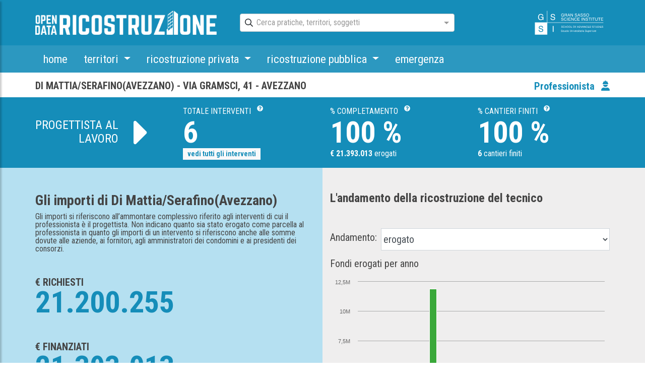

--- FILE ---
content_type: text/html; charset=utf-8
request_url: https://opendataricostruzione.gssi.it/professionisti-richiedenti/2422/(undefined)
body_size: 44539
content:
<!DOCTYPE html><html lang="it"><head>
  <meta charset="utf-8">
  <base href="/">
  <meta name="viewport" content="width=device-width, initial-scale=1">
  <link rel="icon" type="image/x-icon" href="favicon.ico">
  <link rel="manifest" href="manifest.json">
  <meta name="theme-color" content="#1976d2">
  <meta name="google-site-verification" content="PEe6fJ8DWp1o7nkC9A1toWs3lSg0kTT1IukIwzwBTnA">
<link rel="stylesheet" href="styles.e5fe9b8bd1ac79d2e707.css"><meta property="og:locale" content="it_IT"><title>opendataricostruzione | Opendata L'Aquila</title><meta property="og:title" content="home ctor"><meta name="description" content=""><meta property="og:description" content=""><meta property="og:site_name" content="Opendata L'Aquila"><meta property="og:type" content="website"><meta property="og:url" content="/professionisti-richiedenti/2422"><style ng-transition="my-app">.ng-select{position:relative;display:block;box-sizing:border-box}.ng-select div,.ng-select input,.ng-select span{box-sizing:border-box}.ng-select [hidden]{display:none}.ng-select.ng-select-searchable .ng-select-container .ng-value-container .ng-input{opacity:1}.ng-select.ng-select-opened .ng-select-container{z-index:1001}.ng-select.ng-select-disabled .ng-select-container .ng-value-container .ng-placeholder,.ng-select.ng-select-disabled .ng-select-container .ng-value-container .ng-value{-webkit-user-select:none;-moz-user-select:none;-ms-user-select:none;user-select:none;cursor:default}.ng-select.ng-select-disabled .ng-arrow-wrapper{cursor:default}.ng-select.ng-select-filtered .ng-placeholder{display:none}.ng-select .ng-select-container{color:#333;cursor:default;display:-webkit-box;display:flex;outline:0;overflow:hidden;position:relative;width:100%}.ng-select .ng-select-container .ng-value-container{display:-webkit-box;display:flex;-webkit-box-flex:1;flex:1}.ng-select .ng-select-container .ng-value-container .ng-input{opacity:0}.ng-select .ng-select-container .ng-value-container .ng-input>input{box-sizing:content-box;background:none;border:0;box-shadow:none;outline:0;cursor:default;width:100%}.ng-select .ng-select-container .ng-value-container .ng-input>input::-ms-clear{display:none}.ng-select .ng-select-container .ng-value-container .ng-input>input[readonly]{-webkit-user-select:none;-moz-user-select:none;-ms-user-select:none;user-select:none;width:0;padding:0}.ng-select.ng-select-single.ng-select-filtered .ng-select-container .ng-value-container .ng-value{visibility:hidden}.ng-select.ng-select-single .ng-select-container .ng-value-container,.ng-select.ng-select-single .ng-select-container .ng-value-container .ng-value{white-space:nowrap;overflow:hidden;text-overflow:ellipsis}.ng-select.ng-select-single .ng-select-container .ng-value-container .ng-value .ng-value-icon{display:none}.ng-select.ng-select-single .ng-select-container .ng-value-container .ng-input{position:absolute;left:0;width:100%}.ng-select.ng-select-multiple.ng-select-disabled>.ng-select-container .ng-value-container .ng-value .ng-value-icon{display:none}.ng-select.ng-select-multiple .ng-select-container .ng-value-container{flex-wrap:wrap}.ng-select.ng-select-multiple .ng-select-container .ng-value-container .ng-value{white-space:nowrap}.ng-select.ng-select-multiple .ng-select-container .ng-value-container .ng-value.ng-value-disabled .ng-value-icon{display:none}.ng-select.ng-select-multiple .ng-select-container .ng-value-container .ng-value .ng-value-icon{cursor:pointer}.ng-select.ng-select-multiple .ng-select-container .ng-value-container .ng-input{-webkit-box-flex:1;flex:1;z-index:2}.ng-select.ng-select-multiple .ng-select-container .ng-value-container .ng-placeholder{position:absolute;z-index:1}.ng-select .ng-clear-wrapper{cursor:pointer;position:relative;width:17px;-webkit-user-select:none;-moz-user-select:none;-ms-user-select:none;user-select:none}.ng-select .ng-clear-wrapper .ng-clear{display:inline-block;font-size:18px;line-height:1;pointer-events:none}.ng-select .ng-spinner-loader{border-radius:50%;width:17px;height:17px;margin-right:5px;font-size:10px;position:relative;text-indent:-9999em;border-top:2px solid rgba(66,66,66,.2);border-right:2px solid rgba(66,66,66,.2);border-bottom:2px solid rgba(66,66,66,.2);border-left:2px solid #424242;-webkit-transform:translateZ(0);transform:translateZ(0);-webkit-animation:.8s linear infinite load8;animation:.8s linear infinite load8}.ng-select .ng-spinner-loader:after{border-radius:50%;width:17px;height:17px}@-webkit-keyframes load8{0%{-webkit-transform:rotate(0);transform:rotate(0)}100%{-webkit-transform:rotate(360deg);transform:rotate(360deg)}}@keyframes load8{0%{-webkit-transform:rotate(0);transform:rotate(0)}100%{-webkit-transform:rotate(360deg);transform:rotate(360deg)}}.ng-select .ng-arrow-wrapper{cursor:pointer;position:relative;text-align:center;-webkit-user-select:none;-moz-user-select:none;-ms-user-select:none;user-select:none}.ng-select .ng-arrow-wrapper .ng-arrow{pointer-events:none;display:inline-block;height:0;width:0;position:relative}.ng-dropdown-panel{box-sizing:border-box;position:absolute;opacity:0;width:100%;z-index:1050;-webkit-overflow-scrolling:touch}.ng-dropdown-panel .ng-dropdown-panel-items{display:block;height:auto;box-sizing:border-box;max-height:240px;overflow-y:auto}.ng-dropdown-panel .ng-dropdown-panel-items .ng-optgroup{white-space:nowrap;overflow:hidden;text-overflow:ellipsis}.ng-dropdown-panel .ng-dropdown-panel-items .ng-option{box-sizing:border-box;cursor:pointer;display:block;white-space:nowrap;overflow:hidden;text-overflow:ellipsis}.ng-dropdown-panel .ng-dropdown-panel-items .ng-option .highlighted{font-weight:700;text-decoration:underline}.ng-dropdown-panel .ng-dropdown-panel-items .ng-option.disabled{cursor:default}.ng-dropdown-panel .scroll-host{overflow:hidden;overflow-y:auto;position:relative;display:block;-webkit-overflow-scrolling:touch}.ng-dropdown-panel .scrollable-content{top:0;left:0;width:100%;height:100%;position:absolute}.ng-dropdown-panel .total-padding{width:1px;opacity:0}</style><style ng-transition="my-app"></style><style ng-transition="my-app">@charset "UTF-8";@import url(https://fonts.googleapis.com/css?family=Roboto+Condensed:300,400,700);@import url(https://fonts.googleapis.com/icon?family=Material+Icons);.ng-select.ng-select-opened>.ng-select-container{background:#fff;border-color:#b3b3b3 #ccc #d9d9d9}.ng-select.ng-select-opened>.ng-select-container:hover{box-shadow:none}.ng-select.ng-select-opened>.ng-select-container .ng-arrow{top:-2px;border-color:transparent transparent #999;border-width:0 5px 5px}.ng-select.ng-select-opened>.ng-select-container .ng-arrow:hover{border-color:transparent transparent #333}.ng-select.ng-select-opened.ng-select-bottom>.ng-select-container{border-bottom-right-radius:0;border-bottom-left-radius:0}.ng-select.ng-select-opened.ng-select-top>.ng-select-container{border-top-right-radius:0;border-top-left-radius:0}.ng-select.ng-select-focused:not(.ng-select-opened)>.ng-select-container{border-color:#007eff;box-shadow:inset 0 1px 1px rgba(0,0,0,.075),0 0 0 3px rgba(0,126,255,.1)}.ng-select.ng-select-disabled>.ng-select-container{background-color:#f9f9f9}.ng-select .ng-has-value .ng-placeholder{display:none}.ng-select .ng-select-container{background-color:#fff;border-radius:4px;border:1px solid #ccc;min-height:36px;-webkit-box-align:center;align-items:center}.ng-select .ng-select-container:hover{box-shadow:0 1px 0 rgba(0,0,0,.06)}.ng-select .ng-select-container .ng-value-container{-webkit-box-align:center;align-items:center}[dir=rtl] .ng-select .ng-select-container .ng-value-container{padding-right:10px;padding-left:0}.ng-select .ng-select-container .ng-value-container .ng-placeholder{color:#999}.ng-select.ng-select-single .ng-select-container{height:36px}.ng-select.ng-select-single .ng-select-container .ng-value-container .ng-input{top:5px;left:0;padding-left:10px;padding-right:50px}[dir=rtl] .ng-select.ng-select-single .ng-select-container .ng-value-container .ng-input{padding-right:10px;padding-left:50px}.ng-select.ng-select-multiple.ng-select-disabled>.ng-select-container .ng-value-container .ng-value{background-color:#f9f9f9;border:1px solid #e6e6e6}.ng-select.ng-select-multiple.ng-select-disabled>.ng-select-container .ng-value-container .ng-value .ng-value-label{padding:0 5px}.ng-select.ng-select-multiple .ng-select-container .ng-value-container{padding-top:5px;padding-left:7px}[dir=rtl] .ng-select.ng-select-multiple .ng-select-container .ng-value-container{padding-right:7px;padding-left:0}.ng-select.ng-select-multiple .ng-select-container .ng-value-container .ng-value{font-size:.9em;margin-bottom:5px;background-color:#ebf5ff;border-radius:2px;margin-right:5px}[dir=rtl] .ng-select.ng-select-multiple .ng-select-container .ng-value-container .ng-value{margin-right:0;margin-left:5px}.ng-select.ng-select-multiple .ng-select-container .ng-value-container .ng-value.ng-value-disabled{background-color:#f9f9f9}.ng-select.ng-select-multiple .ng-select-container .ng-value-container .ng-value.ng-value-disabled .ng-value-label{padding-left:5px}[dir=rtl] .ng-select.ng-select-multiple .ng-select-container .ng-value-container .ng-value.ng-value-disabled .ng-value-label{padding-left:0;padding-right:5px}.ng-select.ng-select-multiple .ng-select-container .ng-value-container .ng-value .ng-value-icon,.ng-select.ng-select-multiple .ng-select-container .ng-value-container .ng-value .ng-value-label{display:inline-block;padding:1px 5px}.ng-select.ng-select-multiple .ng-select-container .ng-value-container .ng-value .ng-value-icon:hover{background-color:#d1e8ff}.ng-select.ng-select-multiple .ng-select-container .ng-value-container .ng-value .ng-value-icon.left{border-right:1px solid #b8dbff}[dir=rtl] .ng-select.ng-select-multiple .ng-select-container .ng-value-container .ng-value .ng-value-icon.left{border-left:1px solid #b8dbff;border-right:none}.ng-select.ng-select-multiple .ng-select-container .ng-value-container .ng-value .ng-value-icon.right{border-left:1px solid #b8dbff}[dir=rtl] .ng-select.ng-select-multiple .ng-select-container .ng-value-container .ng-value .ng-value-icon.right{border-left:0;border-right:1px solid #b8dbff}.ng-select.ng-select-multiple .ng-select-container .ng-value-container .ng-input{padding:0 0 3px 3px}[dir=rtl] .ng-select.ng-select-multiple .ng-select-container .ng-value-container .ng-input{padding:0 3px 3px 0}.ng-select.ng-select-multiple .ng-select-container .ng-value-container .ng-placeholder{top:5px;padding-bottom:5px;padding-left:3px}[dir=rtl] .ng-select.ng-select-multiple .ng-select-container .ng-value-container .ng-placeholder{padding-right:3px;padding-left:0}.ng-select .ng-clear-wrapper{color:#999}.ng-select .ng-clear-wrapper:hover .ng-clear{color:#d0021b}.ng-select .ng-spinner-zone{padding:5px 5px 0 0}[dir=rtl] .ng-select .ng-spinner-zone{padding:5px 0 0 5px}.ng-select .ng-arrow-wrapper{width:25px;padding-right:5px}[dir=rtl] .ng-select .ng-arrow-wrapper{padding-left:5px;padding-right:0}.ng-select .ng-arrow-wrapper:hover .ng-arrow{border-top-color:#666}.ng-select .ng-arrow-wrapper .ng-arrow{border-color:#999 transparent transparent;border-style:solid;border-width:5px 5px 2.5px}.ng-dropdown-panel{background-color:#fff;border:1px solid #ccc;box-shadow:0 1px 0 rgba(0,0,0,.06);left:0}.ng-dropdown-panel.ng-select-bottom{top:100%;border-bottom-right-radius:4px;border-bottom-left-radius:4px;border-top-color:#e6e6e6;margin-top:-1px}.ng-dropdown-panel.ng-select-bottom .ng-dropdown-panel-items .ng-option:last-child{border-bottom-right-radius:4px;border-bottom-left-radius:4px}.ng-dropdown-panel.ng-select-top{bottom:100%;border-top-right-radius:4px;border-top-left-radius:4px;border-bottom-color:#e6e6e6;margin-bottom:-1px}.ng-dropdown-panel.ng-select-top .ng-dropdown-panel-items .ng-option:first-child{border-top-right-radius:4px;border-top-left-radius:4px}.ng-dropdown-panel .ng-dropdown-header{border-bottom:1px solid #ccc;padding:5px 7px}.ng-dropdown-panel .ng-dropdown-footer{border-top:1px solid #ccc;padding:5px 7px}.ng-dropdown-panel .ng-dropdown-panel-items .ng-optgroup{-webkit-user-select:none;-moz-user-select:none;-ms-user-select:none;user-select:none;padding:8px 10px;font-weight:500;color:rgba(0,0,0,.54);cursor:pointer}.ng-dropdown-panel .ng-dropdown-panel-items .ng-optgroup.ng-option-disabled{cursor:default}.ng-dropdown-panel .ng-dropdown-panel-items .ng-optgroup.ng-option-marked{background-color:#f5faff}.ng-dropdown-panel .ng-dropdown-panel-items .ng-optgroup.ng-option-selected,.ng-dropdown-panel .ng-dropdown-panel-items .ng-optgroup.ng-option-selected.ng-option-marked{background-color:#ebf5ff;font-weight:600}.ng-dropdown-panel .ng-dropdown-panel-items .ng-option{background-color:#fff;color:rgba(0,0,0,.87);padding:8px 10px}.ng-dropdown-panel .ng-dropdown-panel-items .ng-option.ng-option-selected,.ng-dropdown-panel .ng-dropdown-panel-items .ng-option.ng-option-selected.ng-option-marked{color:#333;background-color:#ebf5ff}.ng-dropdown-panel .ng-dropdown-panel-items .ng-option.ng-option-selected .ng-option-label,.ng-dropdown-panel .ng-dropdown-panel-items .ng-option.ng-option-selected.ng-option-marked .ng-option-label{font-weight:600}.ng-dropdown-panel .ng-dropdown-panel-items .ng-option.ng-option-marked{background-color:#f5faff;color:#333}.ng-dropdown-panel .ng-dropdown-panel-items .ng-option.ng-option-disabled{color:#ccc}.ng-dropdown-panel .ng-dropdown-panel-items .ng-option.ng-option-child{padding-left:22px}[dir=rtl] .ng-dropdown-panel .ng-dropdown-panel-items .ng-option.ng-option-child{padding-right:22px;padding-left:0}.ng-dropdown-panel .ng-dropdown-panel-items .ng-option .ng-tag-label{font-size:80%;font-weight:400;padding-right:5px}[dir=rtl] .ng-dropdown-panel .ng-dropdown-panel-items .ng-option .ng-tag-label{padding-left:5px;padding-right:0}[dir=rtl] .ng-dropdown-panel{direction:rtl;text-align:right}.ngx-datatable{display:block;overflow:hidden;-webkit-box-pack:center;justify-content:center;position:relative;-webkit-transform:translate3d(0,0,0)}.ngx-datatable [hidden]{display:none!important}.ngx-datatable *,.ngx-datatable :after,.ngx-datatable :before{box-sizing:border-box}.ngx-datatable.scroll-vertical .datatable-body{overflow-y:auto}.ngx-datatable.scroll-vertical.virtualized .datatable-body .datatable-row-wrapper{position:absolute}.ngx-datatable.scroll-horz .datatable-body{overflow-x:auto;-webkit-overflow-scrolling:touch}.ngx-datatable.fixed-header .datatable-header .datatable-header-inner{white-space:nowrap}.ngx-datatable.fixed-header .datatable-header .datatable-header-inner .datatable-header-cell{white-space:nowrap;overflow:hidden;text-overflow:ellipsis}.ngx-datatable.fixed-row .datatable-scroll,.ngx-datatable.fixed-row .datatable-scroll .datatable-body-row{white-space:nowrap}.ngx-datatable.fixed-row .datatable-scroll .datatable-body-row .datatable-body-cell,.ngx-datatable.fixed-row .datatable-scroll .datatable-body-row .datatable-body-group-cell{overflow:hidden;white-space:nowrap;text-overflow:ellipsis}.ngx-datatable .datatable-body-row,.ngx-datatable .datatable-header-inner,.ngx-datatable .datatable-row-center{display:-webkit-box;display:flex;-webkit-box-orient:horizontal;-webkit-box-direction:normal;flex-direction:row;-o-flex-flow:row;flex-flow:row}.ngx-datatable .datatable-body-cell,.ngx-datatable .datatable-header-cell{overflow-x:hidden;vertical-align:top;display:inline-block;line-height:1.625}.ngx-datatable .datatable-body-cell:focus,.ngx-datatable .datatable-header-cell:focus{outline:0}.ngx-datatable .datatable-row-left,.ngx-datatable .datatable-row-right{z-index:9}.ngx-datatable .datatable-row-center,.ngx-datatable .datatable-row-group,.ngx-datatable .datatable-row-left,.ngx-datatable .datatable-row-right{position:relative}.ngx-datatable .datatable-header{display:block;overflow:hidden}.ngx-datatable .datatable-header .datatable-header-inner{-webkit-box-align:stretch;align-items:stretch;-webkit-align-items:stretch}.ngx-datatable .datatable-header .datatable-header-cell{position:relative;display:inline-block}.ngx-datatable .datatable-header .datatable-header-cell.sortable .datatable-header-cell-wrapper{cursor:pointer}.ngx-datatable .datatable-header .datatable-header-cell.longpress .datatable-header-cell-wrapper{cursor:move}.ngx-datatable .datatable-header .datatable-header-cell .sort-btn{line-height:100%;vertical-align:middle;display:inline-block;cursor:pointer}.ngx-datatable .datatable-header .datatable-header-cell .resize-handle,.ngx-datatable .datatable-header .datatable-header-cell .resize-handle--not-resizable{display:inline-block;position:absolute;right:0;top:0;bottom:0;width:5px;padding:0 4px;visibility:hidden}.ngx-datatable .datatable-header .datatable-header-cell .resize-handle{cursor:ew-resize}.ngx-datatable .datatable-header .datatable-header-cell.resizeable:hover .resize-handle,.ngx-datatable .datatable-header .datatable-header-cell:hover .resize-handle--not-resizable{visibility:visible}.ngx-datatable .datatable-header .datatable-header-cell .targetMarker{position:absolute;top:0;bottom:0}.ngx-datatable .datatable-header .datatable-header-cell .targetMarker.dragFromLeft{right:0}.ngx-datatable .datatable-header .datatable-header-cell .targetMarker.dragFromRight{left:0}.ngx-datatable .datatable-header .datatable-header-cell .datatable-header-cell-template-wrap{height:inherit}.ngx-datatable .datatable-body{position:relative;z-index:10;display:block}.ngx-datatable .datatable-body .datatable-scroll{display:inline-block}.ngx-datatable .datatable-body .datatable-row-detail{overflow-y:hidden}.ngx-datatable .datatable-body .datatable-row-wrapper{display:-webkit-box;display:flex;-webkit-box-orient:vertical;-webkit-box-direction:normal;flex-direction:column}.ngx-datatable .datatable-body .datatable-body-row{outline:0}.ngx-datatable .datatable-body .datatable-body-row>div{display:-webkit-box;display:flex}.ngx-datatable .datatable-footer{display:block;width:100%;overflow:auto}.ngx-datatable .datatable-footer .datatable-footer-inner{display:-webkit-box;display:flex;-webkit-box-align:center;align-items:center;width:100%}.ngx-datatable .datatable-footer .selected-count .page-count{-webkit-box-flex:1;flex:1 1 40%}.ngx-datatable .datatable-footer .selected-count .datatable-pager{-webkit-box-flex:1;flex:1 1 60%}.ngx-datatable .datatable-footer .page-count{-webkit-box-flex:1;flex:1 1 20%}.ngx-datatable .datatable-footer .datatable-pager{-webkit-box-flex:1;flex:1 1 80%;text-align:right}.ngx-datatable .datatable-footer .datatable-pager .pager,.ngx-datatable .datatable-footer .datatable-pager .pager li{padding:0;margin:0;display:inline-block;list-style:none}.ngx-datatable .datatable-footer .datatable-pager .pager li,.ngx-datatable .datatable-footer .datatable-pager .pager li a{outline:0}.ngx-datatable .datatable-footer .datatable-pager .pager li a{cursor:pointer;display:inline-block}.ngx-datatable .datatable-footer .datatable-pager .pager li.disabled a{cursor:not-allowed}@font-face{font-family:data-table;src:url(data-table.bce071e976865da51100.eot);src:url(data-table.bce071e976865da51100.eot?#iefix) format('embedded-opentype'),url(data-table.246ea8fa6c452b0f3c4f.woff) format('woff'),url(data-table.c8c6d300cb7abb9f36e8.ttf) format('truetype'),url(data-table.b0aebd744ce7adb780a9.svg#data-table) format('svg');font-weight:400;font-style:normal}[data-icon]:before{font-family:data-table!important;content:attr(data-icon);font-style:normal!important;font-weight:400!important;font-variant:normal!important;text-transform:none!important;speak:none;line-height:1;-webkit-font-smoothing:antialiased;-moz-osx-font-smoothing:grayscale}[class*=' datatable-icon-']:before,[class^=datatable-icon-]:before{font-family:data-table!important;font-style:normal!important;font-weight:400!important;font-variant:normal!important;text-transform:none!important;speak:none;line-height:1;-webkit-font-smoothing:antialiased;-moz-osx-font-smoothing:grayscale}.datatable-icon-filter:before{content:'\62'}.datatable-icon-collapse:before{content:'\61'}.datatable-icon-expand:before{content:'\63'}.datatable-icon-close:before{content:'\64'}.datatable-icon-up:before{content:'\65'}.datatable-icon-down:before{content:'\66'}.datatable-icon-sort:before{content:'\67'}.datatable-icon-done:before{content:'\68'}.datatable-icon-done-all:before{content:'\69'}.datatable-icon-search:before{content:'\6a'}.datatable-icon-pin:before{content:'\6b'}.datatable-icon-add:before{content:'\6d'}.datatable-icon-left:before{content:'\6f'}.datatable-icon-right:before{content:'\70'}.datatable-icon-skip:before{content:'\71'}.datatable-icon-prev:before{content:'\72'}article,aside,details,figcaption,figure,footer,header,hgroup,main,nav,section,summary{display:block}audio,canvas,progress,video{display:inline-block;vertical-align:baseline}audio:not([controls]){display:none;height:0}a:active,a:hover{outline:0}dfn{font-style:italic}h1{margin:.67em 0}mark{background:#ff0;color:#000}img,legend{border:0}svg:not(:root){overflow:hidden}hr{box-sizing:content-box}button,input,optgroup,select,textarea{color:inherit;font:inherit}button,html input[type=button],input[type=reset],input[type=submit]{-webkit-appearance:button;cursor:pointer}button[disabled],html input[disabled]{cursor:default}button::-moz-focus-inner,input::-moz-focus-inner{border:0;padding:0}input{line-height:normal}input[type=number]::-webkit-inner-spin-button,input[type=number]::-webkit-outer-spin-button{height:auto}input[type=search]{-webkit-appearance:textfield;box-sizing:content-box}input[type=search]::-webkit-search-cancel-button,input[type=search]::-webkit-search-decoration{-webkit-appearance:none}optgroup{font-weight:700}table{border-spacing:0;border-collapse:collapse}td,th{padding:0}@media print{*{text-shadow:none!important;color:#000!important;background:0 0!important;box-shadow:none!important}a,a:visited{text-decoration:underline}a[href]:after{content:" (" attr(href) ")"}abbr[title]:after{content:" (" attr(title) ")"}a[href^="#"]:after,a[href^="javascript:"]:after{content:""}blockquote,pre{border:1px solid #999;page-break-inside:avoid}thead{display:table-header-group}img,tr{page-break-inside:avoid}img{max-width:100%!important}h2,h3,p{orphans:3;widows:3}h2,h3{page-break-after:avoid}select{background:#fff!important}.navbar{display:none}.table td,.table th{background-color:#fff!important}.btn>.caret,.dropup>.btn>.caret{border-top-color:#000!important}.label{border:1px solid #000}.table{border-collapse:collapse!important}.table-bordered td,.table-bordered th{border:1px solid #ddd!important}}:root{--blue:#007bff;--indigo:#6610f2;--purple:#6f42c1;--pink:#e83e8c;--red:#dc3545;--orange:#fd7e14;--yellow:#ffc107;--green:#28a745;--teal:#20c997;--cyan:#17a2b8;--white:#fff;--gray:#6c757d;--gray-dark:#343a40;--primary:#158db9;--secondary:#6c757d;--success:#28a745;--info:#17a2b8;--warning:#ffc107;--danger:#dc3545;--light:#f8f9fa;--dark:#343a40;--breakpoint-xs:0;--breakpoint-sm:576px;--breakpoint-md:768px;--breakpoint-lg:992px;--breakpoint-xl:1200px;--font-family-sans-serif:-apple-system,BlinkMacSystemFont,"Segoe UI",Roboto,"Helvetica Neue",Arial,"Noto Sans",sans-serif,"Apple Color Emoji","Segoe UI Emoji","Segoe UI Symbol","Noto Color Emoji";--font-family-monospace:SFMono-Regular,Menlo,Monaco,Consolas,"Liberation Mono","Courier New",monospace}*,::after,::before{box-sizing:border-box}html{font-family:sans-serif;line-height:1.15;-webkit-text-size-adjust:100%;-webkit-tap-highlight-color:transparent}article,aside,figcaption,figure,footer,header,hgroup,main,nav,section{display:block}body{font-family:-apple-system,BlinkMacSystemFont,"Segoe UI",Roboto,"Helvetica Neue",Arial,"Noto Sans",sans-serif,"Apple Color Emoji","Segoe UI Emoji","Segoe UI Symbol","Noto Color Emoji";font-size:1rem;line-height:1.5;text-align:left}[tabindex="-1"]:focus{outline:0!important}h1,h2,h3,h4,h5,h6{margin-top:0}dl,ol,p,ul{margin-top:0;margin-bottom:1rem}abbr[data-original-title],abbr[title]{text-decoration:underline;-webkit-text-decoration:underline dotted;text-decoration:underline dotted;cursor:help;border-bottom:0;-webkit-text-decoration-skip-ink:none;text-decoration-skip-ink:none}address{margin-bottom:1rem;font-style:normal;line-height:inherit}ol ol,ol ul,ul ol,ul ul{margin-bottom:0}dt{font-weight:700}dd{margin-bottom:.5rem;margin-left:0}blockquote,figure{margin:0 0 1rem}b,strong{font-weight:bolder}sub,sup{position:relative;font-size:75%;line-height:0;vertical-align:baseline}sub{bottom:-.25em}sup{top:-.5em}a{background:0 0;color:#158db9;text-decoration:none}a:hover{color:#0d5974;text-decoration:underline}a:not([href]):not([tabindex]),a:not([href]):not([tabindex]):focus,a:not([href]):not([tabindex]):hover{color:inherit;text-decoration:none}a:not([href]):not([tabindex]):focus{outline:0}code,kbd,pre,samp{font-family:SFMono-Regular,Menlo,Monaco,Consolas,"Liberation Mono","Courier New",monospace;font-size:1em}pre{margin-top:0;margin-bottom:1rem;overflow:auto}img{vertical-align:middle;border-style:none}svg{overflow:hidden;vertical-align:middle}caption{padding-top:.75rem;padding-bottom:.75rem;color:#6c757d;text-align:left;caption-side:bottom}th{text-align:inherit}label{display:inline-block;margin-bottom:.5rem}button{border-radius:0}button:focus{outline:dotted 1px;outline:-webkit-focus-ring-color auto 5px}button,input,optgroup,select,textarea{margin:0;font-family:inherit;font-size:inherit;line-height:inherit}button,input{overflow:visible}button,select{text-transform:none}select{word-wrap:normal}[type=button],[type=reset],[type=submit],button{-webkit-appearance:button}[type=button]:not(:disabled),[type=reset]:not(:disabled),[type=submit]:not(:disabled),button:not(:disabled){cursor:pointer}[type=button]::-moz-focus-inner,[type=reset]::-moz-focus-inner,[type=submit]::-moz-focus-inner,button::-moz-focus-inner{padding:0;border-style:none}input[type=checkbox],input[type=radio]{box-sizing:border-box;padding:0}input[type=date],input[type=datetime-local],input[type=month],input[type=time]{-webkit-appearance:listbox}textarea{overflow:auto;resize:vertical}fieldset{min-width:0;padding:0;margin:0;border:0}legend{display:block;width:100%;max-width:100%;padding:0;margin-bottom:.5rem;font-size:1.5rem;line-height:inherit;color:inherit;white-space:normal}progress{vertical-align:baseline}[type=number]::-webkit-inner-spin-button,[type=number]::-webkit-outer-spin-button{height:auto}[type=search]{outline-offset:-2px;-webkit-appearance:none}[type=search]::-webkit-search-decoration{-webkit-appearance:none}::-webkit-file-upload-button{font:inherit;-webkit-appearance:button}output{display:inline-block}summary{display:list-item;cursor:pointer}template{display:none}[hidden]{display:none!important}.h1,.h2,.h3,.h4,.h5,.h6,h1,h2,h3,h4,h5,h6{margin-bottom:.5rem;font-weight:500;line-height:1.2}.h1,h1{font-size:2.5rem}.h2,h2{font-size:2rem}.h3,h3{font-size:1.75rem}.h4,h4{font-size:1.5rem}.h5,h5{font-size:1.25rem}.h6,h6{font-size:1rem}.lead{font-size:1.25rem;font-weight:300}.display-1{font-size:6rem;font-weight:300;line-height:1.2}.display-2{font-size:5.5rem;font-weight:300;line-height:1.2}.display-3{font-size:4.5rem;font-weight:300;line-height:1.2}.display-4{font-size:3.5rem;font-weight:300;line-height:1.2}hr{box-sizing:content-box;height:0;overflow:visible;margin-top:1rem;margin-bottom:1rem;border:0;border-top:1px solid rgba(0,0,0,.1)}.small,small{font-size:80%;font-weight:400}.mark,mark{padding:.2em;background-color:#fcf8e3}.list-inline,.list-unstyled{padding-left:0;list-style:none}.list-inline-item{display:inline-block}.list-inline-item:not(:last-child){margin-right:.5rem}.initialism{font-size:90%;text-transform:uppercase}.blockquote{margin-bottom:1rem;font-size:1.25rem}.blockquote-footer{display:block;font-size:80%;color:#6c757d}.blockquote-footer::before{content:"— "}.img-fluid{max-width:100%;height:auto}.img-thumbnail{padding:.25rem;background-color:#fff;border:1px solid #dee2e6;max-width:100%;height:auto}.figure{display:inline-block}.figure-img{margin-bottom:.5rem;line-height:1}.figure-caption{font-size:90%;color:#6c757d}code{font-size:87.5%;color:#e83e8c;word-break:break-word}a>code{color:inherit}kbd{padding:.2rem .4rem;font-size:87.5%;color:#fff;background-color:#212529}kbd kbd{padding:0;font-size:100%;font-weight:700}pre{display:block;font-size:87.5%;color:#212529}pre code{font-size:inherit;color:inherit;word-break:normal}.pre-scrollable{max-height:340px;overflow-y:scroll}.container{width:100%;padding-right:15px;padding-left:15px;margin-right:auto;margin-left:auto}@media (min-width:576px){.container{max-width:540px}}@media (min-width:768px){.container{max-width:720px}}@media (min-width:992px){.container{max-width:1169px}}@media (min-width:1200px){.container{max-width:1170px}}.container-fluid{width:100%;padding-right:15px;padding-left:15px;margin-right:auto;margin-left:auto}.row{display:-webkit-box;display:flex;flex-wrap:wrap;margin-right:-15px;margin-left:-15px}.no-gutters{margin-right:0;margin-left:0}.no-gutters>.col,.no-gutters>[class*=col-]{padding-right:0;padding-left:0}.col,.col-1,.col-10,.col-11,.col-12,.col-2,.col-3,.col-4,.col-5,.col-6,.col-7,.col-8,.col-9,.col-auto,.col-lg,.col-lg-1,.col-lg-10,.col-lg-11,.col-lg-12,.col-lg-2,.col-lg-3,.col-lg-4,.col-lg-5,.col-lg-6,.col-lg-7,.col-lg-8,.col-lg-9,.col-lg-auto,.col-md,.col-md-1,.col-md-10,.col-md-11,.col-md-12,.col-md-2,.col-md-3,.col-md-4,.col-md-5,.col-md-6,.col-md-7,.col-md-8,.col-md-9,.col-md-auto,.col-sm,.col-sm-1,.col-sm-10,.col-sm-11,.col-sm-12,.col-sm-2,.col-sm-3,.col-sm-4,.col-sm-5,.col-sm-6,.col-sm-7,.col-sm-8,.col-sm-9,.col-sm-auto,.col-xl,.col-xl-1,.col-xl-10,.col-xl-11,.col-xl-12,.col-xl-2,.col-xl-3,.col-xl-4,.col-xl-5,.col-xl-6,.col-xl-7,.col-xl-8,.col-xl-9,.col-xl-auto{position:relative;width:100%;padding-right:15px;padding-left:15px}.col{flex-basis:0;-webkit-box-flex:1;flex-grow:1;max-width:100%}.col-auto{-webkit-box-flex:0;flex:0 0 auto;width:auto;max-width:100%}.col-1{-webkit-box-flex:0;flex:0 0 8.3333333333%;max-width:8.3333333333%}.col-2{-webkit-box-flex:0;flex:0 0 16.6666666667%;max-width:16.6666666667%}.col-3{-webkit-box-flex:0;flex:0 0 25%;max-width:25%}.col-4{-webkit-box-flex:0;flex:0 0 33.3333333333%;max-width:33.3333333333%}.col-5{-webkit-box-flex:0;flex:0 0 41.6666666667%;max-width:41.6666666667%}.col-6{-webkit-box-flex:0;flex:0 0 50%;max-width:50%}.col-7{-webkit-box-flex:0;flex:0 0 58.3333333333%;max-width:58.3333333333%}.col-8{-webkit-box-flex:0;flex:0 0 66.6666666667%;max-width:66.6666666667%}.col-9{-webkit-box-flex:0;flex:0 0 75%;max-width:75%}.col-10{-webkit-box-flex:0;flex:0 0 83.3333333333%;max-width:83.3333333333%}.col-11{-webkit-box-flex:0;flex:0 0 91.6666666667%;max-width:91.6666666667%}.col-12{-webkit-box-flex:0;flex:0 0 100%;max-width:100%}.order-first{-webkit-box-ordinal-group:0;order:-1}.order-last{-webkit-box-ordinal-group:14;order:13}.order-0{-webkit-box-ordinal-group:1;order:0}.order-1{-webkit-box-ordinal-group:2;order:1}.order-2{-webkit-box-ordinal-group:3;order:2}.order-3{-webkit-box-ordinal-group:4;order:3}.order-4{-webkit-box-ordinal-group:5;order:4}.order-5{-webkit-box-ordinal-group:6;order:5}.order-6{-webkit-box-ordinal-group:7;order:6}.order-7{-webkit-box-ordinal-group:8;order:7}.order-8{-webkit-box-ordinal-group:9;order:8}.order-9{-webkit-box-ordinal-group:10;order:9}.order-10{-webkit-box-ordinal-group:11;order:10}.order-11{-webkit-box-ordinal-group:12;order:11}.order-12{-webkit-box-ordinal-group:13;order:12}.offset-1{margin-left:8.3333333333%}.offset-2{margin-left:16.6666666667%}.offset-3{margin-left:25%}.offset-4{margin-left:33.3333333333%}.offset-5{margin-left:41.6666666667%}.offset-6{margin-left:50%}.offset-7{margin-left:58.3333333333%}.offset-8{margin-left:66.6666666667%}.offset-9{margin-left:75%}.offset-10{margin-left:83.3333333333%}.offset-11{margin-left:91.6666666667%}@media (min-width:576px){.col-sm{flex-basis:0;-webkit-box-flex:1;flex-grow:1;max-width:100%}.col-sm-auto{-webkit-box-flex:0;flex:0 0 auto;width:auto;max-width:100%}.col-sm-1{-webkit-box-flex:0;flex:0 0 8.3333333333%;max-width:8.3333333333%}.col-sm-2{-webkit-box-flex:0;flex:0 0 16.6666666667%;max-width:16.6666666667%}.col-sm-3{-webkit-box-flex:0;flex:0 0 25%;max-width:25%}.col-sm-4{-webkit-box-flex:0;flex:0 0 33.3333333333%;max-width:33.3333333333%}.col-sm-5{-webkit-box-flex:0;flex:0 0 41.6666666667%;max-width:41.6666666667%}.col-sm-6{-webkit-box-flex:0;flex:0 0 50%;max-width:50%}.col-sm-7{-webkit-box-flex:0;flex:0 0 58.3333333333%;max-width:58.3333333333%}.col-sm-8{-webkit-box-flex:0;flex:0 0 66.6666666667%;max-width:66.6666666667%}.col-sm-9{-webkit-box-flex:0;flex:0 0 75%;max-width:75%}.col-sm-10{-webkit-box-flex:0;flex:0 0 83.3333333333%;max-width:83.3333333333%}.col-sm-11{-webkit-box-flex:0;flex:0 0 91.6666666667%;max-width:91.6666666667%}.col-sm-12{-webkit-box-flex:0;flex:0 0 100%;max-width:100%}.order-sm-first{-webkit-box-ordinal-group:0;order:-1}.order-sm-last{-webkit-box-ordinal-group:14;order:13}.order-sm-0{-webkit-box-ordinal-group:1;order:0}.order-sm-1{-webkit-box-ordinal-group:2;order:1}.order-sm-2{-webkit-box-ordinal-group:3;order:2}.order-sm-3{-webkit-box-ordinal-group:4;order:3}.order-sm-4{-webkit-box-ordinal-group:5;order:4}.order-sm-5{-webkit-box-ordinal-group:6;order:5}.order-sm-6{-webkit-box-ordinal-group:7;order:6}.order-sm-7{-webkit-box-ordinal-group:8;order:7}.order-sm-8{-webkit-box-ordinal-group:9;order:8}.order-sm-9{-webkit-box-ordinal-group:10;order:9}.order-sm-10{-webkit-box-ordinal-group:11;order:10}.order-sm-11{-webkit-box-ordinal-group:12;order:11}.order-sm-12{-webkit-box-ordinal-group:13;order:12}.offset-sm-0{margin-left:0}.offset-sm-1{margin-left:8.3333333333%}.offset-sm-2{margin-left:16.6666666667%}.offset-sm-3{margin-left:25%}.offset-sm-4{margin-left:33.3333333333%}.offset-sm-5{margin-left:41.6666666667%}.offset-sm-6{margin-left:50%}.offset-sm-7{margin-left:58.3333333333%}.offset-sm-8{margin-left:66.6666666667%}.offset-sm-9{margin-left:75%}.offset-sm-10{margin-left:83.3333333333%}.offset-sm-11{margin-left:91.6666666667%}}@media (min-width:768px){.col-md{flex-basis:0;-webkit-box-flex:1;flex-grow:1;max-width:100%}.col-md-auto{-webkit-box-flex:0;flex:0 0 auto;width:auto;max-width:100%}.col-md-1{-webkit-box-flex:0;flex:0 0 8.3333333333%;max-width:8.3333333333%}.col-md-2{-webkit-box-flex:0;flex:0 0 16.6666666667%;max-width:16.6666666667%}.col-md-3{-webkit-box-flex:0;flex:0 0 25%;max-width:25%}.col-md-4{-webkit-box-flex:0;flex:0 0 33.3333333333%;max-width:33.3333333333%}.col-md-5{-webkit-box-flex:0;flex:0 0 41.6666666667%;max-width:41.6666666667%}.col-md-6{-webkit-box-flex:0;flex:0 0 50%;max-width:50%}.col-md-7{-webkit-box-flex:0;flex:0 0 58.3333333333%;max-width:58.3333333333%}.col-md-8{-webkit-box-flex:0;flex:0 0 66.6666666667%;max-width:66.6666666667%}.col-md-9{-webkit-box-flex:0;flex:0 0 75%;max-width:75%}.col-md-10{-webkit-box-flex:0;flex:0 0 83.3333333333%;max-width:83.3333333333%}.col-md-11{-webkit-box-flex:0;flex:0 0 91.6666666667%;max-width:91.6666666667%}.col-md-12{-webkit-box-flex:0;flex:0 0 100%;max-width:100%}.order-md-first{-webkit-box-ordinal-group:0;order:-1}.order-md-last{-webkit-box-ordinal-group:14;order:13}.order-md-0{-webkit-box-ordinal-group:1;order:0}.order-md-1{-webkit-box-ordinal-group:2;order:1}.order-md-2{-webkit-box-ordinal-group:3;order:2}.order-md-3{-webkit-box-ordinal-group:4;order:3}.order-md-4{-webkit-box-ordinal-group:5;order:4}.order-md-5{-webkit-box-ordinal-group:6;order:5}.order-md-6{-webkit-box-ordinal-group:7;order:6}.order-md-7{-webkit-box-ordinal-group:8;order:7}.order-md-8{-webkit-box-ordinal-group:9;order:8}.order-md-9{-webkit-box-ordinal-group:10;order:9}.order-md-10{-webkit-box-ordinal-group:11;order:10}.order-md-11{-webkit-box-ordinal-group:12;order:11}.order-md-12{-webkit-box-ordinal-group:13;order:12}.offset-md-0{margin-left:0}.offset-md-1{margin-left:8.3333333333%}.offset-md-2{margin-left:16.6666666667%}.offset-md-3{margin-left:25%}.offset-md-4{margin-left:33.3333333333%}.offset-md-5{margin-left:41.6666666667%}.offset-md-6{margin-left:50%}.offset-md-7{margin-left:58.3333333333%}.offset-md-8{margin-left:66.6666666667%}.offset-md-9{margin-left:75%}.offset-md-10{margin-left:83.3333333333%}.offset-md-11{margin-left:91.6666666667%}}@media (min-width:992px){.col-lg{flex-basis:0;-webkit-box-flex:1;flex-grow:1;max-width:100%}.col-lg-auto{-webkit-box-flex:0;flex:0 0 auto;width:auto;max-width:100%}.col-lg-1{-webkit-box-flex:0;flex:0 0 8.3333333333%;max-width:8.3333333333%}.col-lg-2{-webkit-box-flex:0;flex:0 0 16.6666666667%;max-width:16.6666666667%}.col-lg-3{-webkit-box-flex:0;flex:0 0 25%;max-width:25%}.col-lg-4{-webkit-box-flex:0;flex:0 0 33.3333333333%;max-width:33.3333333333%}.col-lg-5{-webkit-box-flex:0;flex:0 0 41.6666666667%;max-width:41.6666666667%}.col-lg-6{-webkit-box-flex:0;flex:0 0 50%;max-width:50%}.col-lg-7{-webkit-box-flex:0;flex:0 0 58.3333333333%;max-width:58.3333333333%}.col-lg-8{-webkit-box-flex:0;flex:0 0 66.6666666667%;max-width:66.6666666667%}.col-lg-9{-webkit-box-flex:0;flex:0 0 75%;max-width:75%}.col-lg-10{-webkit-box-flex:0;flex:0 0 83.3333333333%;max-width:83.3333333333%}.col-lg-11{-webkit-box-flex:0;flex:0 0 91.6666666667%;max-width:91.6666666667%}.col-lg-12{-webkit-box-flex:0;flex:0 0 100%;max-width:100%}.order-lg-first{-webkit-box-ordinal-group:0;order:-1}.order-lg-last{-webkit-box-ordinal-group:14;order:13}.order-lg-0{-webkit-box-ordinal-group:1;order:0}.order-lg-1{-webkit-box-ordinal-group:2;order:1}.order-lg-2{-webkit-box-ordinal-group:3;order:2}.order-lg-3{-webkit-box-ordinal-group:4;order:3}.order-lg-4{-webkit-box-ordinal-group:5;order:4}.order-lg-5{-webkit-box-ordinal-group:6;order:5}.order-lg-6{-webkit-box-ordinal-group:7;order:6}.order-lg-7{-webkit-box-ordinal-group:8;order:7}.order-lg-8{-webkit-box-ordinal-group:9;order:8}.order-lg-9{-webkit-box-ordinal-group:10;order:9}.order-lg-10{-webkit-box-ordinal-group:11;order:10}.order-lg-11{-webkit-box-ordinal-group:12;order:11}.order-lg-12{-webkit-box-ordinal-group:13;order:12}.offset-lg-0{margin-left:0}.offset-lg-1{margin-left:8.3333333333%}.offset-lg-2{margin-left:16.6666666667%}.offset-lg-3{margin-left:25%}.offset-lg-4{margin-left:33.3333333333%}.offset-lg-5{margin-left:41.6666666667%}.offset-lg-6{margin-left:50%}.offset-lg-7{margin-left:58.3333333333%}.offset-lg-8{margin-left:66.6666666667%}.offset-lg-9{margin-left:75%}.offset-lg-10{margin-left:83.3333333333%}.offset-lg-11{margin-left:91.6666666667%}}@media (min-width:1200px){.col-xl{flex-basis:0;-webkit-box-flex:1;flex-grow:1;max-width:100%}.col-xl-auto{-webkit-box-flex:0;flex:0 0 auto;width:auto;max-width:100%}.col-xl-1{-webkit-box-flex:0;flex:0 0 8.3333333333%;max-width:8.3333333333%}.col-xl-2{-webkit-box-flex:0;flex:0 0 16.6666666667%;max-width:16.6666666667%}.col-xl-3{-webkit-box-flex:0;flex:0 0 25%;max-width:25%}.col-xl-4{-webkit-box-flex:0;flex:0 0 33.3333333333%;max-width:33.3333333333%}.col-xl-5{-webkit-box-flex:0;flex:0 0 41.6666666667%;max-width:41.6666666667%}.col-xl-6{-webkit-box-flex:0;flex:0 0 50%;max-width:50%}.col-xl-7{-webkit-box-flex:0;flex:0 0 58.3333333333%;max-width:58.3333333333%}.col-xl-8{-webkit-box-flex:0;flex:0 0 66.6666666667%;max-width:66.6666666667%}.col-xl-9{-webkit-box-flex:0;flex:0 0 75%;max-width:75%}.col-xl-10{-webkit-box-flex:0;flex:0 0 83.3333333333%;max-width:83.3333333333%}.col-xl-11{-webkit-box-flex:0;flex:0 0 91.6666666667%;max-width:91.6666666667%}.col-xl-12{-webkit-box-flex:0;flex:0 0 100%;max-width:100%}.order-xl-first{-webkit-box-ordinal-group:0;order:-1}.order-xl-last{-webkit-box-ordinal-group:14;order:13}.order-xl-0{-webkit-box-ordinal-group:1;order:0}.order-xl-1{-webkit-box-ordinal-group:2;order:1}.order-xl-2{-webkit-box-ordinal-group:3;order:2}.order-xl-3{-webkit-box-ordinal-group:4;order:3}.order-xl-4{-webkit-box-ordinal-group:5;order:4}.order-xl-5{-webkit-box-ordinal-group:6;order:5}.order-xl-6{-webkit-box-ordinal-group:7;order:6}.order-xl-7{-webkit-box-ordinal-group:8;order:7}.order-xl-8{-webkit-box-ordinal-group:9;order:8}.order-xl-9{-webkit-box-ordinal-group:10;order:9}.order-xl-10{-webkit-box-ordinal-group:11;order:10}.order-xl-11{-webkit-box-ordinal-group:12;order:11}.order-xl-12{-webkit-box-ordinal-group:13;order:12}.offset-xl-0{margin-left:0}.offset-xl-1{margin-left:8.3333333333%}.offset-xl-2{margin-left:16.6666666667%}.offset-xl-3{margin-left:25%}.offset-xl-4{margin-left:33.3333333333%}.offset-xl-5{margin-left:41.6666666667%}.offset-xl-6{margin-left:50%}.offset-xl-7{margin-left:58.3333333333%}.offset-xl-8{margin-left:66.6666666667%}.offset-xl-9{margin-left:75%}.offset-xl-10{margin-left:83.3333333333%}.offset-xl-11{margin-left:91.6666666667%}}.table{width:100%;margin-bottom:1rem;color:#212529}.table td,.table th{padding:.75rem;vertical-align:top;border-top:1px solid #dee2e6}.table thead th{vertical-align:bottom;border-bottom:2px solid #dee2e6}.table tbody+tbody{border-top:2px solid #dee2e6}.table-sm td,.table-sm th{padding:.3rem}.table-bordered,.table-bordered td,.table-bordered th{border:1px solid #dee2e6}.table-bordered thead td,.table-bordered thead th{border-bottom-width:2px}.table-borderless tbody+tbody,.table-borderless td,.table-borderless th,.table-borderless thead th{border:0}.table-striped tbody tr:nth-of-type(odd){background-color:rgba(0,0,0,.05)}.table-hover tbody tr:hover{color:#212529;background-color:rgba(0,0,0,.075)}.table-primary,.table-primary>td,.table-primary>th{background-color:#bddfeb}.table-primary tbody+tbody,.table-primary td,.table-primary th,.table-primary thead th{border-color:#85c4db}.table-hover .table-primary:hover,.table-hover .table-primary:hover>td,.table-hover .table-primary:hover>th{background-color:#a9d6e5}.table-secondary,.table-secondary>td,.table-secondary>th{background-color:#d6d8db}.table-secondary tbody+tbody,.table-secondary td,.table-secondary th,.table-secondary thead th{border-color:#b3b7bb}.table-hover .table-secondary:hover,.table-hover .table-secondary:hover>td,.table-hover .table-secondary:hover>th{background-color:#c8cbcf}.table-success,.table-success>td,.table-success>th{background-color:#c3e6cb}.table-success tbody+tbody,.table-success td,.table-success th,.table-success thead th{border-color:#8fd19e}.table-hover .table-success:hover,.table-hover .table-success:hover>td,.table-hover .table-success:hover>th{background-color:#b1dfbb}.table-info,.table-info>td,.table-info>th{background-color:#bee5eb}.table-info tbody+tbody,.table-info td,.table-info th,.table-info thead th{border-color:#86cfda}.table-hover .table-info:hover,.table-hover .table-info:hover>td,.table-hover .table-info:hover>th{background-color:#abdde5}.table-warning,.table-warning>td,.table-warning>th{background-color:#ffeeba}.table-warning tbody+tbody,.table-warning td,.table-warning th,.table-warning thead th{border-color:#ffdf7e}.table-hover .table-warning:hover,.table-hover .table-warning:hover>td,.table-hover .table-warning:hover>th{background-color:#ffe8a1}.table-danger,.table-danger>td,.table-danger>th{background-color:#f5c6cb}.table-danger tbody+tbody,.table-danger td,.table-danger th,.table-danger thead th{border-color:#ed969e}.table-hover .table-danger:hover,.table-hover .table-danger:hover>td,.table-hover .table-danger:hover>th{background-color:#f1b0b7}.table-light,.table-light>td,.table-light>th{background-color:#fdfdfe}.table-light tbody+tbody,.table-light td,.table-light th,.table-light thead th{border-color:#fbfcfc}.table-hover .table-light:hover,.table-hover .table-light:hover>td,.table-hover .table-light:hover>th{background-color:#ececf6}.table-dark,.table-dark>td,.table-dark>th{background-color:#c6c8ca}.table-dark tbody+tbody,.table-dark td,.table-dark th,.table-dark thead th{border-color:#95999c}.table-hover .table-dark:hover,.table-hover .table-dark:hover>td,.table-hover .table-dark:hover>th{background-color:#b9bbbe}.table-active,.table-active>td,.table-active>th,.table-hover .table-active:hover,.table-hover .table-active:hover>td,.table-hover .table-active:hover>th{background-color:rgba(0,0,0,.075)}.table .thead-dark th{color:#fff;background-color:#343a40;border-color:#454d55}.table .thead-light th{color:#495057;background-color:#e9ecef;border-color:#dee2e6}.table-dark{color:#fff;background-color:#343a40}.table-dark td,.table-dark th,.table-dark thead th{border-color:#454d55}.table-dark.table-bordered{border:0}.table-dark.table-striped tbody tr:nth-of-type(odd){background-color:rgba(255,255,255,.05)}.table-dark.table-hover tbody tr:hover{color:#fff;background-color:rgba(255,255,255,.075)}@media (max-width:575.98px){.table-responsive-sm{display:block;width:100%;overflow-x:auto;-webkit-overflow-scrolling:touch}.table-responsive-sm>.table-bordered{border:0}}@media (max-width:767.98px){.table-responsive-md{display:block;width:100%;overflow-x:auto;-webkit-overflow-scrolling:touch}.table-responsive-md>.table-bordered{border:0}}@media (max-width:991.98px){.table-responsive-lg{display:block;width:100%;overflow-x:auto;-webkit-overflow-scrolling:touch}.table-responsive-lg>.table-bordered{border:0}}@media (max-width:1199.98px){.table-responsive-xl{display:block;width:100%;overflow-x:auto;-webkit-overflow-scrolling:touch}.table-responsive-xl>.table-bordered{border:0}}.table-responsive{display:block;width:100%;overflow-x:auto;-webkit-overflow-scrolling:touch}.table-responsive>.table-bordered{border:0}.form-control{display:block;width:100%;height:calc(1.5em + .75rem + 2px);padding:.375rem .75rem;font-size:1rem;font-weight:400;line-height:1.5;color:#495057;background-color:#fff;background-clip:padding-box;border:1px solid #ced4da;border-radius:0;-webkit-transition:border-color .15s ease-in-out,box-shadow .15s ease-in-out;transition:border-color .15s ease-in-out,box-shadow .15s ease-in-out}@media (prefers-reduced-motion:reduce){.form-control{-webkit-transition:none;transition:none}}.form-control::-ms-expand{background-color:transparent;border:0}.form-control:focus{color:#495057;background-color:#fff;border-color:#60c7ed;outline:0;box-shadow:0 0 0 .2rem rgba(21,141,185,.25)}.form-control::-webkit-input-placeholder{color:#6c757d;opacity:1}.form-control::-moz-placeholder{color:#6c757d;opacity:1}.form-control::-ms-input-placeholder{color:#6c757d;opacity:1}.form-control::placeholder{color:#6c757d;opacity:1}.form-control:disabled,.form-control[readonly]{background-color:#e9ecef;opacity:1}select.form-control:focus::-ms-value{color:#495057;background-color:#fff}.form-control-file,.form-control-range{display:block;width:100%}.col-form-label{padding-top:calc(.375rem + 1px);padding-bottom:calc(.375rem + 1px);margin-bottom:0;font-size:inherit;line-height:1.5}.col-form-label-lg{padding-top:calc(.5rem + 1px);padding-bottom:calc(.5rem + 1px);font-size:1.25rem;line-height:1.5}.col-form-label-sm{padding-top:calc(.25rem + 1px);padding-bottom:calc(.25rem + 1px);font-size:.875rem;line-height:1.5}.form-control-plaintext{display:block;width:100%;padding-top:.375rem;padding-bottom:.375rem;margin-bottom:0;line-height:1.5;color:#212529;background-color:transparent;border:solid transparent;border-width:1px 0}.form-control-plaintext.form-control-lg,.form-control-plaintext.form-control-sm{padding-right:0;padding-left:0}.form-control-sm{height:calc(1.5em + .5rem + 2px);padding:.25rem .5rem;font-size:.875rem;line-height:1.5}.form-control-lg{height:calc(1.5em + 1rem + 2px);padding:.5rem 1rem;font-size:1.25rem;line-height:1.5}select.form-control[multiple],select.form-control[size],textarea.form-control{height:auto}.form-group{margin-bottom:1rem}.form-text{display:block;margin-top:.25rem}.form-row{display:-webkit-box;display:flex;flex-wrap:wrap;margin-right:-5px;margin-left:-5px}.form-row>.col,.form-row>[class*=col-]{padding-right:5px;padding-left:5px}.form-check{position:relative;display:block;padding-left:1.25rem}.form-check-input{position:absolute;margin-top:.3rem;margin-left:-1.25rem}.form-check-input:disabled~.form-check-label{color:#6c757d}.form-check-label{margin-bottom:0}.form-check-inline{display:-webkit-inline-box;display:inline-flex;-webkit-box-align:center;align-items:center;padding-left:0;margin-right:.75rem}.form-check-inline .form-check-input{position:static;margin-top:0;margin-right:.3125rem;margin-left:0}.valid-feedback{display:none;width:100%;margin-top:.25rem;font-size:80%;color:#28a745}.valid-tooltip{position:absolute;top:100%;z-index:5;display:none;max-width:100%;padding:.25rem .5rem;margin-top:.1rem;font-size:.875rem;line-height:1.5;color:#fff;background-color:rgba(40,167,69,.9)}.form-control.is-valid,.was-validated .form-control:valid{border-color:#28a745;padding-right:calc(1.5em + .75rem);background-image:url("data:image/svg+xml,%3csvg xmlns='http://www.w3.org/2000/svg' viewBox='0 0 8 8'%3e%3cpath fill='%2328a745' d='M2.3 6.73L.6 4.53c-.4-1.04.46-1.4 1.1-.8l1.1 1.4 3.4-3.8c.6-.63 1.6-.27 1.2.7l-4 4.6c-.43.5-.8.4-1.1.1z'/%3e%3c/svg%3e");background-repeat:no-repeat;background-position:center right calc(.375em + .1875rem);background-size:calc(.75em + .375rem) calc(.75em + .375rem)}.form-control.is-valid:focus,.was-validated .form-control:valid:focus{border-color:#28a745;box-shadow:0 0 0 .2rem rgba(40,167,69,.25)}.form-control.is-valid~.valid-feedback,.form-control.is-valid~.valid-tooltip,.was-validated .form-control:valid~.valid-feedback,.was-validated .form-control:valid~.valid-tooltip{display:block}.was-validated textarea.form-control:valid,textarea.form-control.is-valid{padding-right:calc(1.5em + .75rem);background-position:top calc(.375em + .1875rem) right calc(.375em + .1875rem)}.custom-select.is-valid,.was-validated .custom-select:valid{border-color:#28a745;padding-right:calc((1em + .75rem) * 3 / 4 + 1.75rem);background:url("data:image/svg+xml,%3csvg xmlns='http://www.w3.org/2000/svg' viewBox='0 0 4 5'%3e%3cpath fill='%23343a40' d='M2 0L0 2h4zm0 5L0 3h4z'/%3e%3c/svg%3e") right .75rem center/8px 10px no-repeat,url("data:image/svg+xml,%3csvg xmlns='http://www.w3.org/2000/svg' viewBox='0 0 8 8'%3e%3cpath fill='%2328a745' d='M2.3 6.73L.6 4.53c-.4-1.04.46-1.4 1.1-.8l1.1 1.4 3.4-3.8c.6-.63 1.6-.27 1.2.7l-4 4.6c-.43.5-.8.4-1.1.1z'/%3e%3c/svg%3e") center right 1.75rem/calc(.75em + .375rem) calc(.75em + .375rem) no-repeat #fff}.custom-select.is-valid:focus,.was-validated .custom-select:valid:focus{border-color:#28a745;box-shadow:0 0 0 .2rem rgba(40,167,69,.25)}.custom-select.is-valid~.valid-feedback,.custom-select.is-valid~.valid-tooltip,.was-validated .custom-select:valid~.valid-feedback,.was-validated .custom-select:valid~.valid-tooltip{display:block}.form-control-file.is-valid~.valid-feedback,.form-control-file.is-valid~.valid-tooltip,.was-validated .form-control-file:valid~.valid-feedback,.was-validated .form-control-file:valid~.valid-tooltip{display:block}.form-check-input.is-valid~.form-check-label,.was-validated .form-check-input:valid~.form-check-label{color:#28a745}.form-check-input.is-valid~.valid-feedback,.form-check-input.is-valid~.valid-tooltip,.was-validated .form-check-input:valid~.valid-feedback,.was-validated .form-check-input:valid~.valid-tooltip{display:block}.custom-control-input.is-valid~.custom-control-label,.was-validated .custom-control-input:valid~.custom-control-label{color:#28a745}.custom-control-input.is-valid~.custom-control-label::before,.was-validated .custom-control-input:valid~.custom-control-label::before{border-color:#28a745}.custom-control-input.is-valid~.valid-feedback,.custom-control-input.is-valid~.valid-tooltip,.was-validated .custom-control-input:valid~.valid-feedback,.was-validated .custom-control-input:valid~.valid-tooltip{display:block}.custom-control-input.is-valid:checked~.custom-control-label::before,.was-validated .custom-control-input:valid:checked~.custom-control-label::before{border-color:#34ce57;background-color:#34ce57}.custom-control-input.is-valid:focus~.custom-control-label::before,.was-validated .custom-control-input:valid:focus~.custom-control-label::before{box-shadow:0 0 0 .2rem rgba(40,167,69,.25)}.custom-control-input.is-valid:focus:not(:checked)~.custom-control-label::before,.was-validated .custom-control-input:valid:focus:not(:checked)~.custom-control-label::before{border-color:#28a745}.custom-file-input.is-valid~.custom-file-label,.was-validated .custom-file-input:valid~.custom-file-label{border-color:#28a745}.custom-file-input.is-valid~.valid-feedback,.custom-file-input.is-valid~.valid-tooltip,.was-validated .custom-file-input:valid~.valid-feedback,.was-validated .custom-file-input:valid~.valid-tooltip{display:block}.custom-file-input.is-valid:focus~.custom-file-label,.was-validated .custom-file-input:valid:focus~.custom-file-label{border-color:#28a745;box-shadow:0 0 0 .2rem rgba(40,167,69,.25)}.invalid-feedback{display:none;width:100%;margin-top:.25rem;font-size:80%;color:#dc3545}.invalid-tooltip{position:absolute;top:100%;z-index:5;display:none;max-width:100%;padding:.25rem .5rem;margin-top:.1rem;font-size:.875rem;line-height:1.5;color:#fff;background-color:rgba(220,53,69,.9)}.form-control.is-invalid,.was-validated .form-control:invalid{border-color:#dc3545;padding-right:calc(1.5em + .75rem);background-image:url("data:image/svg+xml,%3csvg xmlns='http://www.w3.org/2000/svg' fill='%23dc3545' viewBox='-2 -2 7 7'%3e%3cpath stroke='%23dc3545' d='M0 0l3 3m0-3L0 3'/%3e%3ccircle r='.5'/%3e%3ccircle cx='3' r='.5'/%3e%3ccircle cy='3' r='.5'/%3e%3ccircle cx='3' cy='3' r='.5'/%3e%3c/svg%3E");background-repeat:no-repeat;background-position:center right calc(.375em + .1875rem);background-size:calc(.75em + .375rem) calc(.75em + .375rem)}.form-control.is-invalid:focus,.was-validated .form-control:invalid:focus{border-color:#dc3545;box-shadow:0 0 0 .2rem rgba(220,53,69,.25)}.form-control.is-invalid~.invalid-feedback,.form-control.is-invalid~.invalid-tooltip,.was-validated .form-control:invalid~.invalid-feedback,.was-validated .form-control:invalid~.invalid-tooltip{display:block}.was-validated textarea.form-control:invalid,textarea.form-control.is-invalid{padding-right:calc(1.5em + .75rem);background-position:top calc(.375em + .1875rem) right calc(.375em + .1875rem)}.custom-select.is-invalid,.was-validated .custom-select:invalid{border-color:#dc3545;padding-right:calc((1em + .75rem) * 3 / 4 + 1.75rem);background:url("data:image/svg+xml,%3csvg xmlns='http://www.w3.org/2000/svg' viewBox='0 0 4 5'%3e%3cpath fill='%23343a40' d='M2 0L0 2h4zm0 5L0 3h4z'/%3e%3c/svg%3e") right .75rem center/8px 10px no-repeat,url("data:image/svg+xml,%3csvg xmlns='http://www.w3.org/2000/svg' fill='%23dc3545' viewBox='-2 -2 7 7'%3e%3cpath stroke='%23dc3545' d='M0 0l3 3m0-3L0 3'/%3e%3ccircle r='.5'/%3e%3ccircle cx='3' r='.5'/%3e%3ccircle cy='3' r='.5'/%3e%3ccircle cx='3' cy='3' r='.5'/%3e%3c/svg%3E") center right 1.75rem/calc(.75em + .375rem) calc(.75em + .375rem) no-repeat #fff}.custom-select.is-invalid:focus,.was-validated .custom-select:invalid:focus{border-color:#dc3545;box-shadow:0 0 0 .2rem rgba(220,53,69,.25)}.custom-select.is-invalid~.invalid-feedback,.custom-select.is-invalid~.invalid-tooltip,.was-validated .custom-select:invalid~.invalid-feedback,.was-validated .custom-select:invalid~.invalid-tooltip{display:block}.form-control-file.is-invalid~.invalid-feedback,.form-control-file.is-invalid~.invalid-tooltip,.was-validated .form-control-file:invalid~.invalid-feedback,.was-validated .form-control-file:invalid~.invalid-tooltip{display:block}.form-check-input.is-invalid~.form-check-label,.was-validated .form-check-input:invalid~.form-check-label{color:#dc3545}.form-check-input.is-invalid~.invalid-feedback,.form-check-input.is-invalid~.invalid-tooltip,.was-validated .form-check-input:invalid~.invalid-feedback,.was-validated .form-check-input:invalid~.invalid-tooltip{display:block}.custom-control-input.is-invalid~.custom-control-label,.was-validated .custom-control-input:invalid~.custom-control-label{color:#dc3545}.custom-control-input.is-invalid~.custom-control-label::before,.was-validated .custom-control-input:invalid~.custom-control-label::before{border-color:#dc3545}.custom-control-input.is-invalid~.invalid-feedback,.custom-control-input.is-invalid~.invalid-tooltip,.was-validated .custom-control-input:invalid~.invalid-feedback,.was-validated .custom-control-input:invalid~.invalid-tooltip{display:block}.custom-control-input.is-invalid:checked~.custom-control-label::before,.was-validated .custom-control-input:invalid:checked~.custom-control-label::before{border-color:#e4606d;background-color:#e4606d}.custom-control-input.is-invalid:focus~.custom-control-label::before,.was-validated .custom-control-input:invalid:focus~.custom-control-label::before{box-shadow:0 0 0 .2rem rgba(220,53,69,.25)}.custom-control-input.is-invalid:focus:not(:checked)~.custom-control-label::before,.was-validated .custom-control-input:invalid:focus:not(:checked)~.custom-control-label::before{border-color:#dc3545}.custom-file-input.is-invalid~.custom-file-label,.was-validated .custom-file-input:invalid~.custom-file-label{border-color:#dc3545}.custom-file-input.is-invalid~.invalid-feedback,.custom-file-input.is-invalid~.invalid-tooltip,.was-validated .custom-file-input:invalid~.invalid-feedback,.was-validated .custom-file-input:invalid~.invalid-tooltip{display:block}.custom-file-input.is-invalid:focus~.custom-file-label,.was-validated .custom-file-input:invalid:focus~.custom-file-label{border-color:#dc3545;box-shadow:0 0 0 .2rem rgba(220,53,69,.25)}.form-inline{display:-webkit-box;display:flex;-webkit-box-orient:horizontal;-webkit-box-direction:normal;flex-flow:row wrap;-webkit-box-align:center;align-items:center}.form-inline .form-check{width:100%}@media (min-width:576px){.form-inline label{display:-webkit-box;display:flex;-webkit-box-align:center;align-items:center;-webkit-box-pack:center;justify-content:center;margin-bottom:0}.form-inline .form-group{display:-webkit-box;display:flex;-webkit-box-flex:0;flex:0 0 auto;-webkit-box-orient:horizontal;-webkit-box-direction:normal;flex-flow:row wrap;-webkit-box-align:center;align-items:center;margin-bottom:0}.form-inline .form-control{display:inline-block;width:auto;vertical-align:middle}.form-inline .form-control-plaintext{display:inline-block}.form-inline .custom-select,.form-inline .input-group{width:auto}.form-inline .form-check{display:-webkit-box;display:flex;-webkit-box-align:center;align-items:center;-webkit-box-pack:center;justify-content:center;width:auto;padding-left:0}.form-inline .form-check-input{position:relative;flex-shrink:0;margin-top:0;margin-right:.25rem;margin-left:0}.form-inline .custom-control{-webkit-box-align:center;align-items:center;-webkit-box-pack:center;justify-content:center}.form-inline .custom-control-label{margin-bottom:0}}.btn{display:inline-block;font-weight:400;color:#212529;text-align:center;vertical-align:middle;-webkit-user-select:none;-moz-user-select:none;-ms-user-select:none;user-select:none;background-color:transparent;border:1px solid transparent;padding:.375rem .75rem;font-size:1rem;line-height:1.5;border-radius:0;-webkit-transition:color .15s ease-in-out,background-color .15s ease-in-out,border-color .15s ease-in-out,box-shadow .15s ease-in-out;transition:color .15s ease-in-out,background-color .15s ease-in-out,border-color .15s ease-in-out,box-shadow .15s ease-in-out}@media (prefers-reduced-motion:reduce){.btn{-webkit-transition:none;transition:none}}.btn:hover{color:#212529;text-decoration:none}.btn.focus,.btn:focus{outline:0;box-shadow:0 0 0 .2rem rgba(21,141,185,.25)}.btn.disabled,.btn:disabled{opacity:.65}a.btn.disabled,fieldset:disabled a.btn{pointer-events:none}.btn-primary{color:#fff;background-color:#158db9;border-color:#158db9}.btn-primary:hover{color:#fff;background-color:#117397;border-color:#106a8b}.btn-primary.focus,.btn-primary:focus{box-shadow:0 0 0 .2rem rgba(56,158,196,.5)}.btn-primary.disabled,.btn-primary:disabled{color:#fff;background-color:#158db9;border-color:#158db9}.btn-primary:not(:disabled):not(.disabled).active,.btn-primary:not(:disabled):not(.disabled):active,.show>.btn-primary.dropdown-toggle{color:#fff;background-color:#106a8b;border-color:#0f6180}.btn-primary:not(:disabled):not(.disabled).active:focus,.btn-primary:not(:disabled):not(.disabled):active:focus,.show>.btn-primary.dropdown-toggle:focus{box-shadow:0 0 0 .2rem rgba(56,158,196,.5)}.btn-secondary{color:#fff;background-color:#6c757d;border-color:#6c757d}.btn-secondary:hover{color:#fff;background-color:#5a6268;border-color:#545b62}.btn-secondary.focus,.btn-secondary:focus{box-shadow:0 0 0 .2rem rgba(130,138,145,.5)}.btn-secondary.disabled,.btn-secondary:disabled{color:#fff;background-color:#6c757d;border-color:#6c757d}.btn-secondary:not(:disabled):not(.disabled).active,.btn-secondary:not(:disabled):not(.disabled):active,.show>.btn-secondary.dropdown-toggle{color:#fff;background-color:#545b62;border-color:#4e555b}.btn-secondary:not(:disabled):not(.disabled).active:focus,.btn-secondary:not(:disabled):not(.disabled):active:focus,.show>.btn-secondary.dropdown-toggle:focus{box-shadow:0 0 0 .2rem rgba(130,138,145,.5)}.btn-success{color:#fff;background-color:#28a745;border-color:#28a745}.btn-success:hover{color:#fff;background-color:#218838;border-color:#1e7e34}.btn-success.focus,.btn-success:focus{box-shadow:0 0 0 .2rem rgba(72,180,97,.5)}.btn-success.disabled,.btn-success:disabled{color:#fff;background-color:#28a745;border-color:#28a745}.btn-success:not(:disabled):not(.disabled).active,.btn-success:not(:disabled):not(.disabled):active,.show>.btn-success.dropdown-toggle{color:#fff;background-color:#1e7e34;border-color:#1c7430}.btn-success:not(:disabled):not(.disabled).active:focus,.btn-success:not(:disabled):not(.disabled):active:focus,.show>.btn-success.dropdown-toggle:focus{box-shadow:0 0 0 .2rem rgba(72,180,97,.5)}.btn-info{color:#fff;background-color:#17a2b8;border-color:#17a2b8}.btn-info:hover{color:#fff;background-color:#138496;border-color:#117a8b}.btn-info.focus,.btn-info:focus{box-shadow:0 0 0 .2rem rgba(58,176,195,.5)}.btn-info.disabled,.btn-info:disabled{color:#fff;background-color:#17a2b8;border-color:#17a2b8}.btn-info:not(:disabled):not(.disabled).active,.btn-info:not(:disabled):not(.disabled):active,.show>.btn-info.dropdown-toggle{color:#fff;background-color:#117a8b;border-color:#10707f}.btn-info:not(:disabled):not(.disabled).active:focus,.btn-info:not(:disabled):not(.disabled):active:focus,.show>.btn-info.dropdown-toggle:focus{box-shadow:0 0 0 .2rem rgba(58,176,195,.5)}.btn-warning{color:#212529;background-color:#ffc107;border-color:#ffc107}.btn-warning:hover{color:#212529;background-color:#e0a800;border-color:#d39e00}.btn-warning.focus,.btn-warning:focus{box-shadow:0 0 0 .2rem rgba(222,170,12,.5)}.btn-warning.disabled,.btn-warning:disabled{color:#212529;background-color:#ffc107;border-color:#ffc107}.btn-warning:not(:disabled):not(.disabled).active,.btn-warning:not(:disabled):not(.disabled):active,.show>.btn-warning.dropdown-toggle{color:#212529;background-color:#d39e00;border-color:#c69500}.btn-warning:not(:disabled):not(.disabled).active:focus,.btn-warning:not(:disabled):not(.disabled):active:focus,.show>.btn-warning.dropdown-toggle:focus{box-shadow:0 0 0 .2rem rgba(222,170,12,.5)}.btn-danger{color:#fff;background-color:#dc3545;border-color:#dc3545}.btn-danger:hover{color:#fff;background-color:#c82333;border-color:#bd2130}.btn-danger.focus,.btn-danger:focus{box-shadow:0 0 0 .2rem rgba(225,83,97,.5)}.btn-danger.disabled,.btn-danger:disabled{color:#fff;background-color:#dc3545;border-color:#dc3545}.btn-danger:not(:disabled):not(.disabled).active,.btn-danger:not(:disabled):not(.disabled):active,.show>.btn-danger.dropdown-toggle{color:#fff;background-color:#bd2130;border-color:#b21f2d}.btn-danger:not(:disabled):not(.disabled).active:focus,.btn-danger:not(:disabled):not(.disabled):active:focus,.show>.btn-danger.dropdown-toggle:focus{box-shadow:0 0 0 .2rem rgba(225,83,97,.5)}.btn-light{color:#212529;background-color:#f8f9fa;border-color:#f8f9fa}.btn-light:hover{color:#212529;background-color:#e2e6ea;border-color:#dae0e5}.btn-light.focus,.btn-light:focus{box-shadow:0 0 0 .2rem rgba(216,217,219,.5)}.btn-light.disabled,.btn-light:disabled{color:#212529;background-color:#f8f9fa;border-color:#f8f9fa}.btn-light:not(:disabled):not(.disabled).active,.btn-light:not(:disabled):not(.disabled):active,.show>.btn-light.dropdown-toggle{color:#212529;background-color:#dae0e5;border-color:#d3d9df}.btn-light:not(:disabled):not(.disabled).active:focus,.btn-light:not(:disabled):not(.disabled):active:focus,.show>.btn-light.dropdown-toggle:focus{box-shadow:0 0 0 .2rem rgba(216,217,219,.5)}.btn-dark{color:#fff;background-color:#343a40;border-color:#343a40}.btn-dark:hover{color:#fff;background-color:#23272b;border-color:#1d2124}.btn-dark.focus,.btn-dark:focus{box-shadow:0 0 0 .2rem rgba(82,88,93,.5)}.btn-dark.disabled,.btn-dark:disabled{color:#fff;background-color:#343a40;border-color:#343a40}.btn-dark:not(:disabled):not(.disabled).active,.btn-dark:not(:disabled):not(.disabled):active,.show>.btn-dark.dropdown-toggle{color:#fff;background-color:#1d2124;border-color:#171a1d}.btn-dark:not(:disabled):not(.disabled).active:focus,.btn-dark:not(:disabled):not(.disabled):active:focus,.show>.btn-dark.dropdown-toggle:focus{box-shadow:0 0 0 .2rem rgba(82,88,93,.5)}.btn-outline-primary{color:#158db9;border-color:#158db9}.btn-outline-primary:hover{color:#fff;background-color:#158db9;border-color:#158db9}.btn-outline-primary.focus,.btn-outline-primary:focus{box-shadow:0 0 0 .2rem rgba(21,141,185,.5)}.btn-outline-primary.disabled,.btn-outline-primary:disabled{color:#158db9;background-color:transparent}.btn-outline-primary:not(:disabled):not(.disabled).active,.btn-outline-primary:not(:disabled):not(.disabled):active,.show>.btn-outline-primary.dropdown-toggle{color:#fff;background-color:#158db9;border-color:#158db9}.btn-outline-primary:not(:disabled):not(.disabled).active:focus,.btn-outline-primary:not(:disabled):not(.disabled):active:focus,.show>.btn-outline-primary.dropdown-toggle:focus{box-shadow:0 0 0 .2rem rgba(21,141,185,.5)}.btn-outline-secondary{color:#6c757d;border-color:#6c757d}.btn-outline-secondary:hover{color:#fff;background-color:#6c757d;border-color:#6c757d}.btn-outline-secondary.focus,.btn-outline-secondary:focus{box-shadow:0 0 0 .2rem rgba(108,117,125,.5)}.btn-outline-secondary.disabled,.btn-outline-secondary:disabled{color:#6c757d;background-color:transparent}.btn-outline-secondary:not(:disabled):not(.disabled).active,.btn-outline-secondary:not(:disabled):not(.disabled):active,.show>.btn-outline-secondary.dropdown-toggle{color:#fff;background-color:#6c757d;border-color:#6c757d}.btn-outline-secondary:not(:disabled):not(.disabled).active:focus,.btn-outline-secondary:not(:disabled):not(.disabled):active:focus,.show>.btn-outline-secondary.dropdown-toggle:focus{box-shadow:0 0 0 .2rem rgba(108,117,125,.5)}.btn-outline-success{color:#28a745;border-color:#28a745}.btn-outline-success:hover{color:#fff;background-color:#28a745;border-color:#28a745}.btn-outline-success.focus,.btn-outline-success:focus{box-shadow:0 0 0 .2rem rgba(40,167,69,.5)}.btn-outline-success.disabled,.btn-outline-success:disabled{color:#28a745;background-color:transparent}.btn-outline-success:not(:disabled):not(.disabled).active,.btn-outline-success:not(:disabled):not(.disabled):active,.show>.btn-outline-success.dropdown-toggle{color:#fff;background-color:#28a745;border-color:#28a745}.btn-outline-success:not(:disabled):not(.disabled).active:focus,.btn-outline-success:not(:disabled):not(.disabled):active:focus,.show>.btn-outline-success.dropdown-toggle:focus{box-shadow:0 0 0 .2rem rgba(40,167,69,.5)}.btn-outline-info{color:#17a2b8;border-color:#17a2b8}.btn-outline-info:hover{color:#fff;background-color:#17a2b8;border-color:#17a2b8}.btn-outline-info.focus,.btn-outline-info:focus{box-shadow:0 0 0 .2rem rgba(23,162,184,.5)}.btn-outline-info.disabled,.btn-outline-info:disabled{color:#17a2b8;background-color:transparent}.btn-outline-info:not(:disabled):not(.disabled).active,.btn-outline-info:not(:disabled):not(.disabled):active,.show>.btn-outline-info.dropdown-toggle{color:#fff;background-color:#17a2b8;border-color:#17a2b8}.btn-outline-info:not(:disabled):not(.disabled).active:focus,.btn-outline-info:not(:disabled):not(.disabled):active:focus,.show>.btn-outline-info.dropdown-toggle:focus{box-shadow:0 0 0 .2rem rgba(23,162,184,.5)}.btn-outline-warning{color:#ffc107;border-color:#ffc107}.btn-outline-warning:hover{color:#212529;background-color:#ffc107;border-color:#ffc107}.btn-outline-warning.focus,.btn-outline-warning:focus{box-shadow:0 0 0 .2rem rgba(255,193,7,.5)}.btn-outline-warning.disabled,.btn-outline-warning:disabled{color:#ffc107;background-color:transparent}.btn-outline-warning:not(:disabled):not(.disabled).active,.btn-outline-warning:not(:disabled):not(.disabled):active,.show>.btn-outline-warning.dropdown-toggle{color:#212529;background-color:#ffc107;border-color:#ffc107}.btn-outline-warning:not(:disabled):not(.disabled).active:focus,.btn-outline-warning:not(:disabled):not(.disabled):active:focus,.show>.btn-outline-warning.dropdown-toggle:focus{box-shadow:0 0 0 .2rem rgba(255,193,7,.5)}.btn-outline-danger{color:#dc3545;border-color:#dc3545}.btn-outline-danger:hover{color:#fff;background-color:#dc3545;border-color:#dc3545}.btn-outline-danger.focus,.btn-outline-danger:focus{box-shadow:0 0 0 .2rem rgba(220,53,69,.5)}.btn-outline-danger.disabled,.btn-outline-danger:disabled{color:#dc3545;background-color:transparent}.btn-outline-danger:not(:disabled):not(.disabled).active,.btn-outline-danger:not(:disabled):not(.disabled):active,.show>.btn-outline-danger.dropdown-toggle{color:#fff;background-color:#dc3545;border-color:#dc3545}.btn-outline-danger:not(:disabled):not(.disabled).active:focus,.btn-outline-danger:not(:disabled):not(.disabled):active:focus,.show>.btn-outline-danger.dropdown-toggle:focus{box-shadow:0 0 0 .2rem rgba(220,53,69,.5)}.btn-outline-light{color:#f8f9fa;border-color:#f8f9fa}.btn-outline-light:hover{color:#212529;background-color:#f8f9fa;border-color:#f8f9fa}.btn-outline-light.focus,.btn-outline-light:focus{box-shadow:0 0 0 .2rem rgba(248,249,250,.5)}.btn-outline-light.disabled,.btn-outline-light:disabled{color:#f8f9fa;background-color:transparent}.btn-outline-light:not(:disabled):not(.disabled).active,.btn-outline-light:not(:disabled):not(.disabled):active,.show>.btn-outline-light.dropdown-toggle{color:#212529;background-color:#f8f9fa;border-color:#f8f9fa}.btn-outline-light:not(:disabled):not(.disabled).active:focus,.btn-outline-light:not(:disabled):not(.disabled):active:focus,.show>.btn-outline-light.dropdown-toggle:focus{box-shadow:0 0 0 .2rem rgba(248,249,250,.5)}.btn-outline-dark{color:#343a40;border-color:#343a40}.btn-outline-dark:hover{color:#fff;background-color:#343a40;border-color:#343a40}.btn-outline-dark.focus,.btn-outline-dark:focus{box-shadow:0 0 0 .2rem rgba(52,58,64,.5)}.btn-outline-dark.disabled,.btn-outline-dark:disabled{color:#343a40;background-color:transparent}.btn-outline-dark:not(:disabled):not(.disabled).active,.btn-outline-dark:not(:disabled):not(.disabled):active,.show>.btn-outline-dark.dropdown-toggle{color:#fff;background-color:#343a40;border-color:#343a40}.btn-outline-dark:not(:disabled):not(.disabled).active:focus,.btn-outline-dark:not(:disabled):not(.disabled):active:focus,.show>.btn-outline-dark.dropdown-toggle:focus{box-shadow:0 0 0 .2rem rgba(52,58,64,.5)}.btn-link{font-weight:400;color:#158db9;text-decoration:none}.btn-link:hover{color:#0d5974;text-decoration:underline}.btn-link.focus,.btn-link:focus{text-decoration:underline;box-shadow:none}.btn-link.disabled,.btn-link:disabled{color:#6c757d;pointer-events:none}.btn-group-lg>.btn,.btn-lg{padding:.5rem 1rem;font-size:1.25rem;line-height:1.5;border-radius:0}.btn-group-sm>.btn,.btn-sm{padding:.25rem .5rem;font-size:.875rem;line-height:1.5;border-radius:0}.btn-block{display:block;width:100%}.btn-block+.btn-block{margin-top:.5rem}input[type=button].btn-block,input[type=reset].btn-block,input[type=submit].btn-block{width:100%}.fade{-webkit-transition:opacity .15s linear;transition:opacity .15s linear}@media (prefers-reduced-motion:reduce){.fade{-webkit-transition:none;transition:none}}.fade:not(.show){opacity:0}.collapse:not(.show){display:none}.collapsing{position:relative;height:0;overflow:hidden;-webkit-transition:height .35s;transition:height .35s ease}@media (prefers-reduced-motion:reduce){.collapsing{-webkit-transition:none;transition:none}}.dropdown,.dropleft,.dropright,.dropup{position:relative}.dropdown-toggle{white-space:nowrap}.dropdown-toggle::after{display:inline-block;margin-left:.255em;vertical-align:.255em;content:"";border-top:.3em solid;border-right:.3em solid transparent;border-bottom:0;border-left:.3em solid transparent}.dropdown-toggle:empty::after{margin-left:0}.dropdown-menu{position:absolute;top:100%;left:0;z-index:1000;display:none;float:left;min-width:10rem;padding:.5rem 0;margin:.125rem 0 0;font-size:1rem;color:#212529;text-align:left;list-style:none;background-color:#fff;background-clip:padding-box;border:1px solid rgba(0,0,0,.15)}.dropdown-menu-left{right:auto;left:0}.dropdown-menu-right{right:0;left:auto}@media (min-width:576px){.dropdown-menu-sm-left{right:auto;left:0}.dropdown-menu-sm-right{right:0;left:auto}}@media (min-width:768px){.dropdown-menu-md-left{right:auto;left:0}.dropdown-menu-md-right{right:0;left:auto}}@media (min-width:992px){.dropdown-menu-lg-left{right:auto;left:0}.dropdown-menu-lg-right{right:0;left:auto}}@media (min-width:1200px){.dropdown-menu-xl-left{right:auto;left:0}.dropdown-menu-xl-right{right:0;left:auto}}.dropup .dropdown-menu{top:auto;bottom:100%;margin-top:0;margin-bottom:.125rem}.dropup .dropdown-toggle::after{display:inline-block;margin-left:.255em;vertical-align:.255em;content:"";border-top:0;border-right:.3em solid transparent;border-bottom:.3em solid;border-left:.3em solid transparent}.dropup .dropdown-toggle:empty::after{margin-left:0}.dropright .dropdown-menu{top:0;right:auto;left:100%;margin-top:0;margin-left:.125rem}.dropright .dropdown-toggle::after{display:inline-block;margin-left:.255em;content:"";border-top:.3em solid transparent;border-right:0;border-bottom:.3em solid transparent;border-left:.3em solid;vertical-align:0}.dropright .dropdown-toggle:empty::after{margin-left:0}.dropleft .dropdown-menu{top:0;right:100%;left:auto;margin-top:0;margin-right:.125rem}.dropleft .dropdown-toggle::after{margin-left:.255em;vertical-align:.255em;content:"";display:none}.dropleft .dropdown-toggle::before{display:inline-block;margin-right:.255em;content:"";border-top:.3em solid transparent;border-right:.3em solid;border-bottom:.3em solid transparent;vertical-align:0}.dropleft .dropdown-toggle:empty::after{margin-left:0}.dropdown-menu[x-placement^=bottom],.dropdown-menu[x-placement^=left],.dropdown-menu[x-placement^=right],.dropdown-menu[x-placement^=top]{right:auto;bottom:auto}.dropdown-divider{height:0;margin:.5rem 0;overflow:hidden;border-top:1px solid #e9ecef}.dropdown-item{display:block;width:100%;padding:.25rem 1.5rem;clear:both;font-weight:400;color:#212529;text-align:inherit;white-space:nowrap;background-color:transparent;border:0}.dropdown-item:focus,.dropdown-item:hover{color:#16181b;text-decoration:none;background-color:#f8f9fa}.dropdown-item.active,.dropdown-item:active{color:#fff;text-decoration:none;background-color:#158db9}.dropdown-item.disabled,.dropdown-item:disabled{color:#6c757d;pointer-events:none;background-color:transparent}.dropdown-menu.show{display:block}.dropdown-header{display:block;padding:.5rem 1.5rem;margin-bottom:0;font-size:.875rem;color:#6c757d;white-space:nowrap}.dropdown-item-text{display:block;padding:.25rem 1.5rem;color:#212529}.btn-group,.btn-group-vertical{position:relative;display:-webkit-inline-box;display:inline-flex;vertical-align:middle}.btn-group-vertical>.btn,.btn-group>.btn{position:relative;-webkit-box-flex:1;flex:1 1 auto}.btn-group-vertical>.btn.active,.btn-group-vertical>.btn:active,.btn-group-vertical>.btn:focus,.btn-group-vertical>.btn:hover,.btn-group>.btn.active,.btn-group>.btn:active,.btn-group>.btn:focus,.btn-group>.btn:hover{z-index:1}.btn-toolbar{display:-webkit-box;display:flex;flex-wrap:wrap;-webkit-box-pack:start;justify-content:flex-start}.btn-toolbar .input-group{width:auto}.btn-group>.btn-group:not(:first-child),.btn-group>.btn:not(:first-child){margin-left:-1px}.dropdown-toggle-split{padding-right:.5625rem;padding-left:.5625rem}.dropdown-toggle-split::after,.dropright .dropdown-toggle-split::after,.dropup .dropdown-toggle-split::after{margin-left:0}.dropleft .dropdown-toggle-split::before{margin-right:0}.btn-group-sm>.btn+.dropdown-toggle-split,.btn-sm+.dropdown-toggle-split{padding-right:.375rem;padding-left:.375rem}.btn-group-lg>.btn+.dropdown-toggle-split,.btn-lg+.dropdown-toggle-split{padding-right:.75rem;padding-left:.75rem}.btn-group-vertical{-webkit-box-orient:vertical;-webkit-box-direction:normal;flex-direction:column;-webkit-box-align:start;align-items:flex-start;-webkit-box-pack:center;justify-content:center}.btn-group-vertical>.btn,.btn-group-vertical>.btn-group{width:100%}.btn-group-vertical>.btn-group:not(:first-child),.btn-group-vertical>.btn:not(:first-child){margin-top:-1px}.btn-group-toggle>.btn,.btn-group-toggle>.btn-group>.btn{margin-bottom:0}.btn-group-toggle>.btn input[type=checkbox],.btn-group-toggle>.btn input[type=radio],.btn-group-toggle>.btn-group>.btn input[type=checkbox],.btn-group-toggle>.btn-group>.btn input[type=radio]{position:absolute;clip:rect(0,0,0,0);pointer-events:none}.input-group{position:relative;display:-webkit-box;display:flex;flex-wrap:wrap;-webkit-box-align:stretch;align-items:stretch;width:100%}.input-group>.custom-file,.input-group>.custom-select,.input-group>.form-control,.input-group>.form-control-plaintext{position:relative;-webkit-box-flex:1;flex:1 1 auto;width:1%;margin-bottom:0}.input-group>.custom-file+.custom-file,.input-group>.custom-file+.custom-select,.input-group>.custom-file+.form-control,.input-group>.custom-select+.custom-file,.input-group>.custom-select+.custom-select,.input-group>.custom-select+.form-control,.input-group>.form-control+.custom-file,.input-group>.form-control+.custom-select,.input-group>.form-control+.form-control,.input-group>.form-control-plaintext+.custom-file,.input-group>.form-control-plaintext+.custom-select,.input-group>.form-control-plaintext+.form-control{margin-left:-1px}.input-group>.custom-file .custom-file-input:focus~.custom-file-label,.input-group>.custom-select:focus,.input-group>.form-control:focus{z-index:3}.input-group>.custom-file .custom-file-input:focus{z-index:4}.input-group>.custom-file{display:-webkit-box;display:flex;-webkit-box-align:center;align-items:center}.input-group-append,.input-group-prepend{display:-webkit-box;display:flex}.input-group-append .btn,.input-group-prepend .btn{position:relative;z-index:2}.input-group-append .btn:focus,.input-group-prepend .btn:focus{z-index:3}.input-group-append .btn+.btn,.input-group-append .btn+.input-group-text,.input-group-append .input-group-text+.btn,.input-group-append .input-group-text+.input-group-text,.input-group-prepend .btn+.btn,.input-group-prepend .btn+.input-group-text,.input-group-prepend .input-group-text+.btn,.input-group-prepend .input-group-text+.input-group-text{margin-left:-1px}.input-group-prepend{margin-right:-1px}.input-group-append{margin-left:-1px}.input-group-text{display:-webkit-box;display:flex;-webkit-box-align:center;align-items:center;padding:.375rem .75rem;margin-bottom:0;font-size:1rem;font-weight:400;line-height:1.5;color:#495057;text-align:center;white-space:nowrap;background-color:#e9ecef;border:1px solid #ced4da}.input-group-text input[type=checkbox],.input-group-text input[type=radio]{margin-top:0}.input-group-lg>.custom-select,.input-group-lg>.form-control:not(textarea){height:calc(1.5em + 1rem + 2px)}.input-group-lg>.custom-select,.input-group-lg>.form-control,.input-group-lg>.input-group-append>.btn,.input-group-lg>.input-group-append>.input-group-text,.input-group-lg>.input-group-prepend>.btn,.input-group-lg>.input-group-prepend>.input-group-text{padding:.5rem 1rem;font-size:1.25rem;line-height:1.5}.input-group-sm>.custom-select,.input-group-sm>.form-control:not(textarea){height:calc(1.5em + .5rem + 2px)}.input-group-sm>.custom-select,.input-group-sm>.form-control,.input-group-sm>.input-group-append>.btn,.input-group-sm>.input-group-append>.input-group-text,.input-group-sm>.input-group-prepend>.btn,.input-group-sm>.input-group-prepend>.input-group-text{padding:.25rem .5rem;font-size:.875rem;line-height:1.5}.input-group-lg>.custom-select,.input-group-sm>.custom-select{padding-right:1.75rem}.custom-control{position:relative;display:block;min-height:1.5rem;padding-left:1.5rem}.custom-control-inline{display:-webkit-inline-box;display:inline-flex;margin-right:1rem}.custom-control-input{position:absolute;z-index:-1;opacity:0}.custom-control-input:checked~.custom-control-label::before{color:#fff;border-color:#158db9;background-color:#158db9}.custom-control-input:focus~.custom-control-label::before{box-shadow:0 0 0 .2rem rgba(21,141,185,.25)}.custom-control-input:focus:not(:checked)~.custom-control-label::before{border-color:#60c7ed}.custom-control-input:not(:disabled):active~.custom-control-label::before{color:#fff;background-color:#8ed7f2;border-color:#8ed7f2}.custom-control-input:disabled~.custom-control-label{color:#6c757d}.custom-control-input:disabled~.custom-control-label::before{background-color:#e9ecef}.custom-control-label{position:relative;margin-bottom:0;vertical-align:top}.custom-control-label::before{position:absolute;top:.25rem;left:-1.5rem;display:block;width:1rem;height:1rem;pointer-events:none;content:"";background-color:#fff;border:1px solid #adb5bd}.custom-control-label::after{position:absolute;top:.25rem;left:-1.5rem;display:block;width:1rem;height:1rem;content:"";background:50%/50% 50% no-repeat}.custom-checkbox .custom-control-input:checked~.custom-control-label::after{background-image:url("data:image/svg+xml,%3csvg xmlns='http://www.w3.org/2000/svg' viewBox='0 0 8 8'%3e%3cpath fill='%23fff' d='M6.564.75l-3.59 3.612-1.538-1.55L0 4.26 2.974 7.25 8 2.193z'/%3e%3c/svg%3e")}.custom-checkbox .custom-control-input:indeterminate~.custom-control-label::before{border-color:#158db9;background-color:#158db9}.custom-checkbox .custom-control-input:indeterminate~.custom-control-label::after{background-image:url("data:image/svg+xml,%3csvg xmlns='http://www.w3.org/2000/svg' viewBox='0 0 4 4'%3e%3cpath stroke='%23fff' d='M0 2h4'/%3e%3c/svg%3e")}.custom-checkbox .custom-control-input:disabled:checked~.custom-control-label::before{background-color:rgba(21,141,185,.5)}.custom-checkbox .custom-control-input:disabled:indeterminate~.custom-control-label::before{background-color:rgba(21,141,185,.5)}.custom-radio .custom-control-label::before{border-radius:50%}.custom-radio .custom-control-input:checked~.custom-control-label::after{background-image:url("data:image/svg+xml,%3csvg xmlns='http://www.w3.org/2000/svg' viewBox='-4 -4 8 8'%3e%3ccircle r='3' fill='%23fff'/%3e%3c/svg%3e")}.custom-radio .custom-control-input:disabled:checked~.custom-control-label::before{background-color:rgba(21,141,185,.5)}.custom-switch{padding-left:2.25rem}.custom-switch .custom-control-label::before{left:-2.25rem;width:1.75rem;pointer-events:all;border-radius:.5rem}.custom-switch .custom-control-label::after{top:calc(.25rem + 2px);left:calc(-2.25rem + 2px);width:calc(1rem - 4px);height:calc(1rem - 4px);background-color:#adb5bd;border-radius:.5rem;-webkit-transition:background-color .15s ease-in-out,border-color .15s ease-in-out,box-shadow .15s ease-in-out,-webkit-transform .15s ease-in-out;transition:background-color .15s ease-in-out,border-color .15s ease-in-out,box-shadow .15s ease-in-out,-webkit-transform .15s ease-in-out;transition:transform .15s ease-in-out,background-color .15s ease-in-out,border-color .15s ease-in-out,box-shadow .15s ease-in-out;transition:transform .15s ease-in-out,background-color .15s ease-in-out,border-color .15s ease-in-out,box-shadow .15s ease-in-out,-webkit-transform .15s ease-in-out}@media (prefers-reduced-motion:reduce){.custom-switch .custom-control-label::after{-webkit-transition:none;transition:none}}.custom-switch .custom-control-input:checked~.custom-control-label::after{background-color:#fff;-webkit-transform:translateX(.75rem);transform:translateX(.75rem)}.custom-switch .custom-control-input:disabled:checked~.custom-control-label::before{background-color:rgba(21,141,185,.5)}.custom-select{display:inline-block;width:100%;height:calc(1.5em + .75rem + 2px);padding:.375rem 1.75rem .375rem .75rem;font-size:1rem;font-weight:400;line-height:1.5;color:#495057;vertical-align:middle;background:url("data:image/svg+xml,%3csvg xmlns='http://www.w3.org/2000/svg' viewBox='0 0 4 5'%3e%3cpath fill='%23343a40' d='M2 0L0 2h4zm0 5L0 3h4z'/%3e%3c/svg%3e") right .75rem center/8px 10px no-repeat #fff;border:1px solid #ced4da;border-radius:0;-webkit-appearance:none;-moz-appearance:none;appearance:none}.custom-select:focus{border-color:#60c7ed;outline:0;box-shadow:0 0 0 .2rem rgba(21,141,185,.25)}.custom-select:focus::-ms-value{color:#495057;background-color:#fff}.custom-select[multiple],.custom-select[size]:not([size="1"]){height:auto;padding-right:.75rem;background-image:none}.custom-select:disabled{color:#6c757d;background-color:#e9ecef}.custom-select::-ms-expand{display:none}.custom-select-sm{height:calc(1.5em + .5rem + 2px);padding-top:.25rem;padding-bottom:.25rem;padding-left:.5rem;font-size:.875rem}.custom-select-lg{height:calc(1.5em + 1rem + 2px);padding-top:.5rem;padding-bottom:.5rem;padding-left:1rem;font-size:1.25rem}.custom-file{position:relative;display:inline-block;width:100%;height:calc(1.5em + .75rem + 2px);margin-bottom:0}.custom-file-input{position:relative;z-index:2;width:100%;height:calc(1.5em + .75rem + 2px);margin:0;opacity:0}.custom-file-input:focus~.custom-file-label{border-color:#60c7ed;box-shadow:0 0 0 .2rem rgba(21,141,185,.25)}.custom-file-input:disabled~.custom-file-label{background-color:#e9ecef}.custom-file-input:lang(en)~.custom-file-label::after{content:"Browse"}.custom-file-input~.custom-file-label[data-browse]::after{content:attr(data-browse)}.custom-file-label{position:absolute;top:0;right:0;left:0;z-index:1;height:calc(1.5em + .75rem + 2px);padding:.375rem .75rem;font-weight:400;line-height:1.5;color:#495057;background-color:#fff;border:1px solid #ced4da}.custom-file-label::after{position:absolute;top:0;right:0;bottom:0;z-index:3;display:block;height:calc(1.5em + .75rem);padding:.375rem .75rem;line-height:1.5;color:#495057;content:"Browse";background-color:#e9ecef;border-left:inherit}.custom-range{width:100%;height:calc(1rem + .4rem);padding:0;background-color:transparent;-webkit-appearance:none;-moz-appearance:none;appearance:none}.custom-range:focus{outline:0}.custom-range:focus::-webkit-slider-thumb{box-shadow:0 0 0 1px #fff,0 0 0 .2rem rgba(21,141,185,.25)}.custom-range:focus::-moz-range-thumb{box-shadow:0 0 0 1px #fff,0 0 0 .2rem rgba(21,141,185,.25)}.custom-range:focus::-ms-thumb{box-shadow:0 0 0 1px #fff,0 0 0 .2rem rgba(21,141,185,.25)}.custom-range::-moz-focus-outer{border:0}.custom-range::-webkit-slider-thumb{width:1rem;height:1rem;margin-top:-.25rem;background-color:#158db9;border:0;-webkit-transition:background-color .15s ease-in-out,border-color .15s ease-in-out,box-shadow .15s ease-in-out;transition:background-color .15s ease-in-out,border-color .15s ease-in-out,box-shadow .15s ease-in-out;-webkit-appearance:none;appearance:none}@media (prefers-reduced-motion:reduce){.custom-range::-webkit-slider-thumb{-webkit-transition:none;transition:none}}.custom-range::-webkit-slider-thumb:active{background-color:#8ed7f2}.custom-range::-webkit-slider-runnable-track{width:100%;height:.5rem;color:transparent;cursor:pointer;background-color:#dee2e6;border-color:transparent}.custom-range::-moz-range-thumb{width:1rem;height:1rem;background-color:#158db9;border:0;-webkit-transition:background-color .15s ease-in-out,border-color .15s ease-in-out,box-shadow .15s ease-in-out;transition:background-color .15s ease-in-out,border-color .15s ease-in-out,box-shadow .15s ease-in-out;-moz-appearance:none;appearance:none}@media (prefers-reduced-motion:reduce){.custom-range::-moz-range-thumb{-webkit-transition:none;transition:none}}.custom-range::-moz-range-thumb:active{background-color:#8ed7f2}.custom-range::-moz-range-track{width:100%;height:.5rem;color:transparent;cursor:pointer;background-color:#dee2e6;border-color:transparent}.custom-range::-ms-thumb{width:1rem;height:1rem;margin-top:0;margin-right:.2rem;margin-left:.2rem;background-color:#158db9;border:0;-webkit-transition:background-color .15s ease-in-out,border-color .15s ease-in-out,box-shadow .15s ease-in-out;transition:background-color .15s ease-in-out,border-color .15s ease-in-out,box-shadow .15s ease-in-out;appearance:none}@media (prefers-reduced-motion:reduce){.custom-range::-ms-thumb{-webkit-transition:none;transition:none}}.custom-range::-ms-thumb:active{background-color:#8ed7f2}.custom-range::-ms-track{width:100%;height:.5rem;color:transparent;cursor:pointer;background-color:transparent;border-color:transparent;border-width:.5rem}.custom-range::-ms-fill-lower{background-color:#dee2e6}.custom-range::-ms-fill-upper{margin-right:15px;background-color:#dee2e6}.custom-range:disabled::-webkit-slider-thumb{background-color:#adb5bd}.custom-range:disabled::-webkit-slider-runnable-track{cursor:default}.custom-range:disabled::-moz-range-thumb{background-color:#adb5bd}.custom-range:disabled::-moz-range-track{cursor:default}.custom-range:disabled::-ms-thumb{background-color:#adb5bd}.custom-control-label::before,.custom-file-label,.custom-select{-webkit-transition:background-color .15s ease-in-out,border-color .15s ease-in-out,box-shadow .15s ease-in-out;transition:background-color .15s ease-in-out,border-color .15s ease-in-out,box-shadow .15s ease-in-out}@media (prefers-reduced-motion:reduce){.custom-control-label::before,.custom-file-label,.custom-select{-webkit-transition:none;transition:none}}.nav{display:-webkit-box;display:flex;flex-wrap:wrap;padding-left:0;margin-bottom:0;list-style:none}.nav-link{display:block;padding:.5rem 1rem}.nav-link:focus,.nav-link:hover{text-decoration:none}.nav-link.disabled{color:#6c757d;pointer-events:none;cursor:default}.nav-tabs{border-bottom:1px solid #dee2e6}.nav-tabs .nav-link{border:1px solid transparent}.nav-tabs .nav-link:focus,.nav-tabs .nav-link:hover{border-color:#e9ecef #e9ecef #dee2e6}.nav-tabs .nav-link.disabled{color:#6c757d;background-color:transparent;border-color:transparent}.nav-tabs .nav-item.show .nav-link,.nav-tabs .nav-link.active{color:#495057;background-color:#fff;border-color:#dee2e6 #dee2e6 #fff}.nav-tabs .dropdown-menu{margin-top:-1px}.nav-pills .nav-link.active,.nav-pills .show>.nav-link{color:#fff;background-color:#158db9}.nav-fill .nav-item{-webkit-box-flex:1;flex:1 1 auto;text-align:center}.nav-justified .nav-item{flex-basis:0;-webkit-box-flex:1;flex-grow:1;text-align:center}.tab-content>.tab-pane{display:none}.tab-content>.active{display:block}.navbar{position:relative;display:-webkit-box;display:flex;flex-wrap:wrap;-webkit-box-align:center;align-items:center;-webkit-box-pack:justify;justify-content:space-between;padding:.5rem 1rem}.navbar>.container,.navbar>.container-fluid{display:-webkit-box;display:flex;flex-wrap:wrap;-webkit-box-align:center;align-items:center;-webkit-box-pack:justify;justify-content:space-between}.navbar-brand{display:inline-block;padding-top:.3125rem;padding-bottom:.3125rem;margin-right:1rem;font-size:1.25rem;line-height:inherit;white-space:nowrap}.navbar-brand:focus,.navbar-brand:hover{text-decoration:none}.navbar-nav{display:-webkit-box;display:flex;-webkit-box-orient:vertical;-webkit-box-direction:normal;flex-direction:column;padding-left:0;margin-bottom:0;list-style:none}.navbar-nav .nav-link{padding-right:0;padding-left:0}.navbar-nav .dropdown-menu{position:static;float:none}.navbar-text{display:inline-block;padding-top:.5rem;padding-bottom:.5rem}.navbar-collapse{flex-basis:100%;-webkit-box-flex:1;flex-grow:1;-webkit-box-align:center;align-items:center}.navbar-toggler{padding:.25rem .75rem;font-size:1.25rem;line-height:1;background-color:transparent;border:1px solid transparent}.navbar-toggler:focus,.navbar-toggler:hover{text-decoration:none}.navbar-toggler-icon{display:inline-block;width:1.5em;height:1.5em;vertical-align:middle;content:"";background:center center/100% 100% no-repeat}@media (max-width:575.98px){.navbar-expand-sm>.container,.navbar-expand-sm>.container-fluid{padding-right:0;padding-left:0}}@media (min-width:576px){.navbar-expand-sm{-webkit-box-orient:horizontal;-webkit-box-direction:normal;flex-flow:row nowrap;-webkit-box-pack:start;justify-content:flex-start}.navbar-expand-sm .navbar-nav{-webkit-box-orient:horizontal;-webkit-box-direction:normal;flex-direction:row}.navbar-expand-sm .navbar-nav .dropdown-menu{position:absolute}.navbar-expand-sm .navbar-nav .nav-link{padding-right:.5rem;padding-left:.5rem}.navbar-expand-sm>.container,.navbar-expand-sm>.container-fluid{flex-wrap:nowrap}.navbar-expand-sm .navbar-collapse{display:-webkit-box!important;display:flex!important;flex-basis:auto}.navbar-expand-sm .navbar-toggler{display:none}}@media (max-width:767.98px){.navbar-expand-md>.container,.navbar-expand-md>.container-fluid{padding-right:0;padding-left:0}}@media (min-width:768px){.navbar-expand-md{-webkit-box-orient:horizontal;-webkit-box-direction:normal;flex-flow:row nowrap;-webkit-box-pack:start;justify-content:flex-start}.navbar-expand-md .navbar-nav{-webkit-box-orient:horizontal;-webkit-box-direction:normal;flex-direction:row}.navbar-expand-md .navbar-nav .dropdown-menu{position:absolute}.navbar-expand-md .navbar-nav .nav-link{padding-right:.5rem;padding-left:.5rem}.navbar-expand-md>.container,.navbar-expand-md>.container-fluid{flex-wrap:nowrap}.navbar-expand-md .navbar-collapse{display:-webkit-box!important;display:flex!important;flex-basis:auto}.navbar-expand-md .navbar-toggler{display:none}}@media (max-width:991.98px){.navbar-expand-lg>.container,.navbar-expand-lg>.container-fluid{padding-right:0;padding-left:0}}@media (min-width:992px){.navbar-expand-lg{-webkit-box-orient:horizontal;-webkit-box-direction:normal;flex-flow:row nowrap;-webkit-box-pack:start;justify-content:flex-start}.navbar-expand-lg .navbar-nav{-webkit-box-orient:horizontal;-webkit-box-direction:normal;flex-direction:row}.navbar-expand-lg .navbar-nav .dropdown-menu{position:absolute}.navbar-expand-lg .navbar-nav .nav-link{padding-right:.5rem;padding-left:.5rem}.navbar-expand-lg>.container,.navbar-expand-lg>.container-fluid{flex-wrap:nowrap}.navbar-expand-lg .navbar-collapse{display:-webkit-box!important;display:flex!important;flex-basis:auto}.navbar-expand-lg .navbar-toggler{display:none}}@media (max-width:1199.98px){.navbar-expand-xl>.container,.navbar-expand-xl>.container-fluid{padding-right:0;padding-left:0}}@media (min-width:1200px){.navbar-expand-xl{-webkit-box-orient:horizontal;-webkit-box-direction:normal;flex-flow:row nowrap;-webkit-box-pack:start;justify-content:flex-start}.navbar-expand-xl .navbar-nav{-webkit-box-orient:horizontal;-webkit-box-direction:normal;flex-direction:row}.navbar-expand-xl .navbar-nav .dropdown-menu{position:absolute}.navbar-expand-xl .navbar-nav .nav-link{padding-right:.5rem;padding-left:.5rem}.navbar-expand-xl>.container,.navbar-expand-xl>.container-fluid{flex-wrap:nowrap}.navbar-expand-xl .navbar-collapse{display:-webkit-box!important;display:flex!important;flex-basis:auto}.navbar-expand-xl .navbar-toggler{display:none}}.navbar-expand{-webkit-box-orient:horizontal;-webkit-box-direction:normal;flex-flow:row nowrap;-webkit-box-pack:start;justify-content:flex-start}.navbar-expand .navbar-nav{-webkit-box-orient:horizontal;-webkit-box-direction:normal;flex-direction:row}.navbar-expand .navbar-nav .dropdown-menu{position:absolute}.navbar-expand .navbar-nav .nav-link{padding-right:.5rem;padding-left:.5rem}.navbar-expand>.container,.navbar-expand>.container-fluid{padding-right:0;padding-left:0;flex-wrap:nowrap}.navbar-expand .navbar-collapse{display:-webkit-box!important;display:flex!important;flex-basis:auto}.navbar-expand .navbar-toggler{display:none}.navbar-light .navbar-brand,.navbar-light .navbar-brand:focus,.navbar-light .navbar-brand:hover{color:rgba(0,0,0,.9)}.navbar-light .navbar-nav .nav-link{color:rgba(0,0,0,.5)}.navbar-light .navbar-nav .nav-link:focus,.navbar-light .navbar-nav .nav-link:hover{color:rgba(0,0,0,.7)}.navbar-light .navbar-nav .nav-link.disabled{color:rgba(0,0,0,.3)}.navbar-light .navbar-nav .active>.nav-link,.navbar-light .navbar-nav .nav-link.active,.navbar-light .navbar-nav .nav-link.show,.navbar-light .navbar-nav .show>.nav-link{color:rgba(0,0,0,.9)}.navbar-light .navbar-toggler{color:rgba(0,0,0,.5);border-color:rgba(0,0,0,.1)}.navbar-light .navbar-toggler-icon{background-image:url("data:image/svg+xml,%3csvg viewBox='0 0 30 30' xmlns='http://www.w3.org/2000/svg'%3e%3cpath stroke='rgba(0, 0, 0, 0.5)' stroke-width='2' stroke-linecap='round' stroke-miterlimit='10' d='M4 7h22M4 15h22M4 23h22'/%3e%3c/svg%3e")}.navbar-light .navbar-text{color:rgba(0,0,0,.5)}.navbar-light .navbar-text a,.navbar-light .navbar-text a:focus,.navbar-light .navbar-text a:hover{color:rgba(0,0,0,.9)}.navbar-dark .navbar-brand,.navbar-dark .navbar-brand:focus,.navbar-dark .navbar-brand:hover{color:#fff}.navbar-dark .navbar-nav .nav-link{color:rgba(255,255,255,.5)}.navbar-dark .navbar-nav .nav-link:focus,.navbar-dark .navbar-nav .nav-link:hover{color:rgba(255,255,255,.75)}.navbar-dark .navbar-nav .nav-link.disabled{color:rgba(255,255,255,.25)}.navbar-dark .navbar-nav .active>.nav-link,.navbar-dark .navbar-nav .nav-link.active,.navbar-dark .navbar-nav .nav-link.show,.navbar-dark .navbar-nav .show>.nav-link{color:#fff}.navbar-dark .navbar-toggler{color:rgba(255,255,255,.5);border-color:rgba(255,255,255,.1)}.navbar-dark .navbar-toggler-icon{background-image:url("data:image/svg+xml,%3csvg viewBox='0 0 30 30' xmlns='http://www.w3.org/2000/svg'%3e%3cpath stroke='rgba(255, 255, 255, 0.5)' stroke-width='2' stroke-linecap='round' stroke-miterlimit='10' d='M4 7h22M4 15h22M4 23h22'/%3e%3c/svg%3e")}.navbar-dark .navbar-text{color:rgba(255,255,255,.5)}.navbar-dark .navbar-text a,.navbar-dark .navbar-text a:focus,.navbar-dark .navbar-text a:hover{color:#fff}.card{position:relative;display:-webkit-box;display:flex;-webkit-box-orient:vertical;-webkit-box-direction:normal;flex-direction:column;min-width:0;word-wrap:break-word;background-color:#fff;background-clip:border-box;border:1px solid rgba(0,0,0,.125)}.card>hr{margin-right:0;margin-left:0}.card-body{-webkit-box-flex:1;flex:1 1 auto;padding:1.25rem}.card-title{margin-bottom:.75rem}.card-subtitle{margin-top:-.375rem;margin-bottom:0}.card-text:last-child{margin-bottom:0}.card-link:hover{text-decoration:none}.card-link+.card-link{margin-left:1.25rem}.card-header{padding:.75rem 1.25rem;margin-bottom:0;background-color:rgba(0,0,0,.03);border-bottom:1px solid rgba(0,0,0,.125)}.card-header+.list-group .list-group-item:first-child{border-top:0}.card-footer{padding:.75rem 1.25rem;background-color:rgba(0,0,0,.03);border-top:1px solid rgba(0,0,0,.125)}.card-header-tabs{margin-right:-.625rem;margin-bottom:-.75rem;margin-left:-.625rem;border-bottom:0}.card-header-pills{margin-right:-.625rem;margin-left:-.625rem}.card-img-overlay{position:absolute;top:0;right:0;bottom:0;left:0;padding:1.25rem}.card-img,.card-img-bottom,.card-img-top{width:100%}.card-deck{display:-webkit-box;display:flex;-webkit-box-orient:vertical;-webkit-box-direction:normal;flex-direction:column}.card-deck .card{margin-bottom:15px}@media (min-width:576px){.card-deck{-webkit-box-orient:horizontal;-webkit-box-direction:normal;flex-flow:row wrap;margin-right:-15px;margin-left:-15px}.card-deck .card{display:-webkit-box;display:flex;-webkit-box-flex:1;flex:1 0 0%;-webkit-box-orient:vertical;-webkit-box-direction:normal;flex-direction:column;margin-right:15px;margin-bottom:0;margin-left:15px}}.card-group{display:-webkit-box;display:flex;-webkit-box-orient:vertical;-webkit-box-direction:normal;flex-direction:column}.card-group>.card{margin-bottom:15px}@media (min-width:576px){.card-group{-webkit-box-orient:horizontal;-webkit-box-direction:normal;flex-flow:row wrap}.card-group>.card{-webkit-box-flex:1;flex:1 0 0%;margin-bottom:0}.card-group>.card+.card{margin-left:0;border-left:0}.card-columns{-webkit-column-count:3;-moz-column-count:3;column-count:3;-webkit-column-gap:1.25rem;-moz-column-gap:1.25rem;column-gap:1.25rem;orphans:1;widows:1}.card-columns .card{display:inline-block;width:100%}}.card-columns .card{margin-bottom:.75rem}.accordion>.card{overflow:hidden}.accordion>.card:first-of-type,.accordion>.card:not(:first-of-type):not(:last-of-type){border-bottom:0}.accordion>.card .card-header{margin-bottom:-1px}.breadcrumb{display:-webkit-box;display:flex;flex-wrap:wrap;padding:.75rem 1rem;margin-bottom:1rem;list-style:none;background-color:#e9ecef}.breadcrumb-item+.breadcrumb-item{padding-left:.5rem}.breadcrumb-item+.breadcrumb-item::before{display:inline-block;padding-right:.5rem;color:#6c757d;content:">"}.breadcrumb-item+.breadcrumb-item:hover::before{text-decoration:none}.breadcrumb-item.active{color:#6c757d}.pagination{display:-webkit-box;display:flex;padding-left:0;list-style:none}.page-link{position:relative;display:block;padding:.5rem .75rem;margin-left:-1px;line-height:1.25;color:#158db9;background-color:#fff;border:1px solid #dee2e6}.page-link:hover{z-index:2;color:#0d5974;text-decoration:none;background-color:#e9ecef;border-color:#dee2e6}.page-link:focus{z-index:2;outline:0;box-shadow:0 0 0 .2rem rgba(21,141,185,.25)}.page-item:first-child .page-link{margin-left:0}.page-item.active .page-link{z-index:1;color:#fff;background-color:#158db9;border-color:#158db9}.page-item.disabled .page-link{color:#6c757d;pointer-events:none;cursor:auto;background-color:#fff;border-color:#dee2e6}.pagination-lg .page-link{padding:.75rem 1.5rem;font-size:1.25rem;line-height:1.5}.pagination-sm .page-link{padding:.25rem .5rem;font-size:.875rem;line-height:1.5}.badge{display:inline-block;padding:.25em .4em;font-size:75%;font-weight:700;line-height:1;text-align:center;white-space:nowrap;vertical-align:baseline;-webkit-transition:color .15s ease-in-out,background-color .15s ease-in-out,border-color .15s ease-in-out,box-shadow .15s ease-in-out;transition:color .15s ease-in-out,background-color .15s ease-in-out,border-color .15s ease-in-out,box-shadow .15s ease-in-out}@media (prefers-reduced-motion:reduce){.badge{-webkit-transition:none;transition:none}}a.badge:focus,a.badge:hover{text-decoration:none}.badge:empty{display:none}.btn .badge{position:relative;top:-1px}.badge-pill{padding-right:.6em;padding-left:.6em}.badge-primary{color:#fff;background-color:#158db9}a.badge-primary:focus,a.badge-primary:hover{color:#fff;background-color:#106a8b}a.badge-primary.focus,a.badge-primary:focus{outline:0;box-shadow:0 0 0 .2rem rgba(21,141,185,.5)}.badge-secondary{color:#fff;background-color:#6c757d}a.badge-secondary:focus,a.badge-secondary:hover{color:#fff;background-color:#545b62}a.badge-secondary.focus,a.badge-secondary:focus{outline:0;box-shadow:0 0 0 .2rem rgba(108,117,125,.5)}.badge-success{color:#fff;background-color:#28a745}a.badge-success:focus,a.badge-success:hover{color:#fff;background-color:#1e7e34}a.badge-success.focus,a.badge-success:focus{outline:0;box-shadow:0 0 0 .2rem rgba(40,167,69,.5)}.badge-info{color:#fff;background-color:#17a2b8}a.badge-info:focus,a.badge-info:hover{color:#fff;background-color:#117a8b}a.badge-info.focus,a.badge-info:focus{outline:0;box-shadow:0 0 0 .2rem rgba(23,162,184,.5)}.badge-warning{color:#212529;background-color:#ffc107}a.badge-warning:focus,a.badge-warning:hover{color:#212529;background-color:#d39e00}a.badge-warning.focus,a.badge-warning:focus{outline:0;box-shadow:0 0 0 .2rem rgba(255,193,7,.5)}.badge-danger{color:#fff;background-color:#dc3545}a.badge-danger:focus,a.badge-danger:hover{color:#fff;background-color:#bd2130}a.badge-danger.focus,a.badge-danger:focus{outline:0;box-shadow:0 0 0 .2rem rgba(220,53,69,.5)}.badge-light{color:#212529;background-color:#f8f9fa}a.badge-light:focus,a.badge-light:hover{color:#212529;background-color:#dae0e5}a.badge-light.focus,a.badge-light:focus{outline:0;box-shadow:0 0 0 .2rem rgba(248,249,250,.5)}.badge-dark{color:#fff;background-color:#343a40}a.badge-dark:focus,a.badge-dark:hover{color:#fff;background-color:#1d2124}a.badge-dark.focus,a.badge-dark:focus{outline:0;box-shadow:0 0 0 .2rem rgba(52,58,64,.5)}.jumbotron{padding:2rem 1rem;margin-bottom:2rem;background-color:#e9ecef}@media (min-width:576px){.jumbotron{padding:4rem 2rem}}.jumbotron-fluid{padding-right:0;padding-left:0}.alert{position:relative;padding:.75rem 1.25rem;margin-bottom:1rem;border:1px solid transparent}.alert-heading{color:inherit}.alert-link{font-weight:700}.alert-dismissible{padding-right:4rem}.alert-dismissible .close{position:absolute;top:0;right:0;padding:.75rem 1.25rem;color:inherit}.alert-primary{color:#0b4960;background-color:#d0e8f1;border-color:#bddfeb}.alert-primary hr{border-top-color:#a9d6e5}.alert-primary .alert-link{color:#062632}.alert-secondary{color:#383d41;background-color:#e2e3e5;border-color:#d6d8db}.alert-secondary hr{border-top-color:#c8cbcf}.alert-secondary .alert-link{color:#202326}.alert-success{color:#155724;background-color:#d4edda;border-color:#c3e6cb}.alert-success hr{border-top-color:#b1dfbb}.alert-success .alert-link{color:#0b2e13}.alert-info{color:#0c5460;background-color:#d1ecf1;border-color:#bee5eb}.alert-info hr{border-top-color:#abdde5}.alert-info .alert-link{color:#062c33}.alert-warning{color:#856404;background-color:#fff3cd;border-color:#ffeeba}.alert-warning hr{border-top-color:#ffe8a1}.alert-warning .alert-link{color:#533f03}.alert-danger{color:#721c24;background-color:#f8d7da;border-color:#f5c6cb}.alert-danger hr{border-top-color:#f1b0b7}.alert-danger .alert-link{color:#491217}.alert-light{color:#818182;background-color:#fefefe;border-color:#fdfdfe}.alert-light hr{border-top-color:#ececf6}.alert-light .alert-link{color:#686868}.alert-dark{color:#1b1e21;background-color:#d6d8d9;border-color:#c6c8ca}.alert-dark hr{border-top-color:#b9bbbe}.alert-dark .alert-link{color:#040505}@-webkit-keyframes progress-bar-stripes{from{background-position:1rem 0}to{background-position:0 0}}@keyframes progress-bar-stripes{from{background-position:1rem 0}to{background-position:0 0}}.progress{display:-webkit-box;display:flex;overflow:hidden;font-size:.75rem;background-color:#e9ecef}.progress-bar{display:-webkit-box;display:flex;-webkit-box-orient:vertical;-webkit-box-direction:normal;flex-direction:column;-webkit-box-pack:center;justify-content:center;color:#fff;text-align:center;white-space:nowrap;background-color:#158db9;-webkit-transition:width .6s;transition:width .6s ease}.progress-bar-striped{background-image:linear-gradient(45deg,rgba(255,255,255,.15) 25%,transparent 25%,transparent 50%,rgba(255,255,255,.15) 50%,rgba(255,255,255,.15) 75%,transparent 75%,transparent);background-size:1rem 1rem}.progress-bar-animated{-webkit-animation:1s linear infinite progress-bar-stripes;animation:1s linear infinite progress-bar-stripes}@media (prefers-reduced-motion:reduce){.progress-bar{-webkit-transition:none;transition:none}.progress-bar-animated{-webkit-animation:none;animation:none}}.media{display:-webkit-box;display:flex;-webkit-box-align:start;align-items:flex-start}.media-body{-webkit-box-flex:1;flex:1}.list-group{display:-webkit-box;display:flex;-webkit-box-orient:vertical;-webkit-box-direction:normal;flex-direction:column;padding-left:0;margin-bottom:0}.list-group-item-action{width:100%;color:#495057;text-align:inherit}.list-group-item-action:focus,.list-group-item-action:hover{z-index:1;color:#495057;text-decoration:none;background-color:#f8f9fa}.list-group-item-action:active{color:#212529;background-color:#e9ecef}.list-group-item{position:relative;display:block;padding:.75rem 1.25rem;margin-bottom:-1px;background-color:#fff;border:1px solid rgba(0,0,0,.125)}.list-group-item:last-child{margin-bottom:0}.list-group-item.disabled,.list-group-item:disabled{color:#6c757d;pointer-events:none;background-color:#fff}.list-group-item.active{z-index:2;color:#fff;background-color:#158db9;border-color:#158db9}.list-group-horizontal{-webkit-box-orient:horizontal;-webkit-box-direction:normal;flex-direction:row}.list-group-horizontal .list-group-item{margin-right:-1px;margin-bottom:0}.list-group-horizontal .list-group-item:last-child{margin-right:0}@media (min-width:576px){.list-group-horizontal-sm{-webkit-box-orient:horizontal;-webkit-box-direction:normal;flex-direction:row}.list-group-horizontal-sm .list-group-item{margin-right:-1px;margin-bottom:0}.list-group-horizontal-sm .list-group-item:last-child{margin-right:0}}@media (min-width:768px){.list-group-horizontal-md{-webkit-box-orient:horizontal;-webkit-box-direction:normal;flex-direction:row}.list-group-horizontal-md .list-group-item{margin-right:-1px;margin-bottom:0}.list-group-horizontal-md .list-group-item:last-child{margin-right:0}}@media (min-width:992px){.list-group-horizontal-lg{-webkit-box-orient:horizontal;-webkit-box-direction:normal;flex-direction:row}.list-group-horizontal-lg .list-group-item{margin-right:-1px;margin-bottom:0}.list-group-horizontal-lg .list-group-item:last-child{margin-right:0}}@media (min-width:1200px){.list-group-horizontal-xl{-webkit-box-orient:horizontal;-webkit-box-direction:normal;flex-direction:row}.list-group-horizontal-xl .list-group-item{margin-right:-1px;margin-bottom:0}.list-group-horizontal-xl .list-group-item:last-child{margin-right:0}}.list-group-flush .list-group-item{border-right:0;border-left:0}.list-group-flush .list-group-item:last-child{margin-bottom:-1px}.list-group-flush:first-child .list-group-item:first-child{border-top:0}.list-group-flush:last-child .list-group-item:last-child{margin-bottom:0;border-bottom:0}.list-group-item-primary{color:#0b4960;background-color:#bddfeb}.list-group-item-primary.list-group-item-action:focus,.list-group-item-primary.list-group-item-action:hover{color:#0b4960;background-color:#a9d6e5}.list-group-item-primary.list-group-item-action.active{color:#fff;background-color:#0b4960;border-color:#0b4960}.list-group-item-secondary{color:#383d41;background-color:#d6d8db}.list-group-item-secondary.list-group-item-action:focus,.list-group-item-secondary.list-group-item-action:hover{color:#383d41;background-color:#c8cbcf}.list-group-item-secondary.list-group-item-action.active{color:#fff;background-color:#383d41;border-color:#383d41}.list-group-item-success{color:#155724;background-color:#c3e6cb}.list-group-item-success.list-group-item-action:focus,.list-group-item-success.list-group-item-action:hover{color:#155724;background-color:#b1dfbb}.list-group-item-success.list-group-item-action.active{color:#fff;background-color:#155724;border-color:#155724}.list-group-item-info{color:#0c5460;background-color:#bee5eb}.list-group-item-info.list-group-item-action:focus,.list-group-item-info.list-group-item-action:hover{color:#0c5460;background-color:#abdde5}.list-group-item-info.list-group-item-action.active{color:#fff;background-color:#0c5460;border-color:#0c5460}.list-group-item-warning{color:#856404;background-color:#ffeeba}.list-group-item-warning.list-group-item-action:focus,.list-group-item-warning.list-group-item-action:hover{color:#856404;background-color:#ffe8a1}.list-group-item-warning.list-group-item-action.active{color:#fff;background-color:#856404;border-color:#856404}.list-group-item-danger{color:#721c24;background-color:#f5c6cb}.list-group-item-danger.list-group-item-action:focus,.list-group-item-danger.list-group-item-action:hover{color:#721c24;background-color:#f1b0b7}.list-group-item-danger.list-group-item-action.active{color:#fff;background-color:#721c24;border-color:#721c24}.list-group-item-light{color:#818182;background-color:#fdfdfe}.list-group-item-light.list-group-item-action:focus,.list-group-item-light.list-group-item-action:hover{color:#818182;background-color:#ececf6}.list-group-item-light.list-group-item-action.active{color:#fff;background-color:#818182;border-color:#818182}.list-group-item-dark{color:#1b1e21;background-color:#c6c8ca}.list-group-item-dark.list-group-item-action:focus,.list-group-item-dark.list-group-item-action:hover{color:#1b1e21;background-color:#b9bbbe}.list-group-item-dark.list-group-item-action.active{color:#fff;background-color:#1b1e21;border-color:#1b1e21}.close{float:right;font-size:1.5rem;font-weight:700;line-height:1;color:#000;text-shadow:0 1px 0 #fff;opacity:.5}.close:hover{color:#000;text-decoration:none}.close:not(:disabled):not(.disabled):focus,.close:not(:disabled):not(.disabled):hover{opacity:.75}button.close{padding:0;background-color:transparent;border:0;-webkit-appearance:none;-moz-appearance:none;appearance:none}a.close.disabled{pointer-events:none}.toast{max-width:350px;overflow:hidden;font-size:.875rem;background-color:rgba(255,255,255,.85);background-clip:padding-box;border:1px solid rgba(0,0,0,.1);box-shadow:0 .25rem .75rem rgba(0,0,0,.1);-webkit-backdrop-filter:blur(10px);backdrop-filter:blur(10px);opacity:0}.toast:not(:last-child){margin-bottom:.75rem}.toast.showing{opacity:1}.toast.show{display:block;opacity:1}.toast.hide{display:none}.toast-header{display:-webkit-box;display:flex;-webkit-box-align:center;align-items:center;padding:.25rem .75rem;color:#6c757d;background-color:rgba(255,255,255,.85);background-clip:padding-box;border-bottom:1px solid rgba(0,0,0,.05)}.toast-body{padding:.75rem}.modal-open{overflow:hidden}.modal-open .modal{overflow-x:hidden;overflow-y:auto}.modal{position:fixed;top:0;left:0;z-index:1050;display:none;width:100%;height:100%;overflow:hidden;outline:0}.modal-dialog{position:relative;width:auto;margin:.5rem;pointer-events:none}.modal.fade .modal-dialog{-webkit-transition:-webkit-transform .3s ease-out;transition:-webkit-transform .3s ease-out;transition:transform .3s ease-out;transition:transform .3s ease-out,-webkit-transform .3s ease-out;-webkit-transform:translate(0,-50px);transform:translate(0,-50px)}@media (prefers-reduced-motion:reduce){.modal.fade .modal-dialog{-webkit-transition:none;transition:none}}.modal.show .modal-dialog{-webkit-transform:none;transform:none}.modal-dialog-scrollable{display:-webkit-box;display:flex;max-height:calc(100% - 1rem)}.modal-dialog-scrollable .modal-content{max-height:calc(100vh - 1rem);overflow:hidden}.modal-dialog-scrollable .modal-footer,.modal-dialog-scrollable .modal-header{flex-shrink:0}.modal-dialog-scrollable .modal-body{overflow-y:auto}.modal-dialog-centered{display:-webkit-box;display:flex;-webkit-box-align:center;align-items:center;min-height:calc(100% - 1rem)}.modal-dialog-centered::before{display:block;height:calc(100vh - 1rem);content:""}.modal-dialog-centered.modal-dialog-scrollable{-webkit-box-orient:vertical;-webkit-box-direction:normal;flex-direction:column;-webkit-box-pack:center;justify-content:center;height:100%}.modal-dialog-centered.modal-dialog-scrollable .modal-content{max-height:none}.modal-dialog-centered.modal-dialog-scrollable::before{content:none}.modal-content{position:relative;display:-webkit-box;display:flex;-webkit-box-orient:vertical;-webkit-box-direction:normal;flex-direction:column;width:100%;pointer-events:auto;background-color:#fff;background-clip:padding-box;border:1px solid rgba(0,0,0,.2);outline:0}.modal-backdrop{position:fixed;top:0;left:0;z-index:1040;width:100vw;height:100vh;background-color:#000}.modal-backdrop.fade{opacity:0}.modal-backdrop.show{opacity:.5}.modal-header{display:-webkit-box;display:flex;-webkit-box-align:start;align-items:flex-start;-webkit-box-pack:justify;justify-content:space-between;padding:1rem;border-bottom:1px solid #dee2e6}.modal-header .close{padding:1rem;margin:-1rem -1rem -1rem auto}.modal-title{margin-bottom:0;line-height:1.5}.modal-body{position:relative;-webkit-box-flex:1;flex:1 1 auto;padding:1rem}.modal-footer{display:-webkit-box;display:flex;-webkit-box-align:center;align-items:center;-webkit-box-pack:end;justify-content:flex-end;padding:1rem;border-top:1px solid #dee2e6}.modal-footer>:not(:first-child){margin-left:.25rem}.modal-footer>:not(:last-child){margin-right:.25rem}.modal-scrollbar-measure{position:absolute;top:-9999px;width:50px;height:50px;overflow:scroll}@media (min-width:576px){.modal-dialog{max-width:500px;margin:1.75rem auto}.modal-dialog-scrollable{max-height:calc(100% - 3.5rem)}.modal-dialog-scrollable .modal-content{max-height:calc(100vh - 3.5rem)}.modal-dialog-centered{min-height:calc(100% - 3.5rem)}.modal-dialog-centered::before{height:calc(100vh - 3.5rem)}.modal-sm{max-width:300px}}@media (min-width:992px){.modal-lg,.modal-xl{max-width:800px}}@media (min-width:1200px){.modal-xl{max-width:1140px}}.tooltip{position:absolute;z-index:1070;display:block;margin:0;font-family:-apple-system,BlinkMacSystemFont,"Segoe UI",Roboto,"Helvetica Neue",Arial,"Noto Sans",sans-serif,"Apple Color Emoji","Segoe UI Emoji","Segoe UI Symbol","Noto Color Emoji";font-style:normal;font-weight:400;line-height:1.5;text-align:left;text-align:start;text-decoration:none;text-shadow:none;text-transform:none;letter-spacing:normal;word-break:normal;word-spacing:normal;white-space:normal;line-break:auto;font-size:.875rem;word-wrap:break-word;opacity:0}.tooltip.show{opacity:.9}.tooltip .arrow{position:absolute;display:block;width:.8rem;height:.4rem}.tooltip .arrow::before{position:absolute;content:"";border-color:transparent;border-style:solid}.bs-tooltip-auto[x-placement^=top],.bs-tooltip-top{padding:.4rem 0}.bs-tooltip-auto[x-placement^=top] .arrow,.bs-tooltip-top .arrow{bottom:0}.bs-tooltip-auto[x-placement^=top] .arrow::before,.bs-tooltip-top .arrow::before{top:0;border-width:.4rem .4rem 0;border-top-color:#000}.bs-tooltip-auto[x-placement^=right],.bs-tooltip-right{padding:0 .4rem}.bs-tooltip-auto[x-placement^=right] .arrow,.bs-tooltip-right .arrow{left:0;width:.4rem;height:.8rem}.bs-tooltip-auto[x-placement^=right] .arrow::before,.bs-tooltip-right .arrow::before{right:0;border-width:.4rem .4rem .4rem 0;border-right-color:#000}.bs-tooltip-auto[x-placement^=bottom],.bs-tooltip-bottom{padding:.4rem 0}.bs-tooltip-auto[x-placement^=bottom] .arrow,.bs-tooltip-bottom .arrow{top:0}.bs-tooltip-auto[x-placement^=bottom] .arrow::before,.bs-tooltip-bottom .arrow::before{bottom:0;border-width:0 .4rem .4rem;border-bottom-color:#000}.bs-tooltip-auto[x-placement^=left],.bs-tooltip-left{padding:0 .4rem}.bs-tooltip-auto[x-placement^=left] .arrow,.bs-tooltip-left .arrow{right:0;width:.4rem;height:.8rem}.bs-tooltip-auto[x-placement^=left] .arrow::before,.bs-tooltip-left .arrow::before{left:0;border-width:.4rem 0 .4rem .4rem;border-left-color:#000}.tooltip-inner{max-width:200px;padding:.25rem .5rem;color:#fff;background-color:#000}.popover{position:absolute;top:0;left:0;z-index:1060;display:block;max-width:276px;font-family:-apple-system,BlinkMacSystemFont,"Segoe UI",Roboto,"Helvetica Neue",Arial,"Noto Sans",sans-serif,"Apple Color Emoji","Segoe UI Emoji","Segoe UI Symbol","Noto Color Emoji";font-style:normal;font-weight:400;line-height:1.5;text-align:left;text-align:start;text-decoration:none;text-shadow:none;text-transform:none;letter-spacing:normal;word-break:normal;word-spacing:normal;white-space:normal;line-break:auto;font-size:.875rem;word-wrap:break-word;background-color:#fff;background-clip:padding-box;border:1px solid rgba(0,0,0,.2)}.popover .arrow{position:absolute;display:block;width:1rem;height:.5rem;margin:0 .3rem}.popover .arrow::after,.popover .arrow::before{position:absolute;display:block;content:"";border-color:transparent;border-style:solid}.bs-popover-auto[x-placement^=top],.bs-popover-top{margin-bottom:.5rem}.bs-popover-auto[x-placement^=top]>.arrow,.bs-popover-top>.arrow{bottom:calc((.5rem + 1px) * -1)}.bs-popover-auto[x-placement^=top]>.arrow::before,.bs-popover-top>.arrow::before{bottom:0;border-width:.5rem .5rem 0;border-top-color:rgba(0,0,0,.25)}.bs-popover-auto[x-placement^=top]>.arrow::after,.bs-popover-top>.arrow::after{bottom:1px;border-width:.5rem .5rem 0;border-top-color:#fff}.bs-popover-auto[x-placement^=right],.bs-popover-right{margin-left:.5rem}.bs-popover-auto[x-placement^=right]>.arrow,.bs-popover-right>.arrow{left:calc((.5rem + 1px) * -1);width:.5rem;height:1rem;margin:.3rem 0}.bs-popover-auto[x-placement^=right]>.arrow::before,.bs-popover-right>.arrow::before{left:0;border-width:.5rem .5rem .5rem 0;border-right-color:rgba(0,0,0,.25)}.bs-popover-auto[x-placement^=right]>.arrow::after,.bs-popover-right>.arrow::after{left:1px;border-width:.5rem .5rem .5rem 0;border-right-color:#fff}.bs-popover-auto[x-placement^=bottom],.bs-popover-bottom{margin-top:.5rem}.bs-popover-auto[x-placement^=bottom]>.arrow,.bs-popover-bottom>.arrow{top:calc((.5rem + 1px) * -1)}.bs-popover-auto[x-placement^=bottom]>.arrow::before,.bs-popover-bottom>.arrow::before{top:0;border-width:0 .5rem .5rem;border-bottom-color:rgba(0,0,0,.25)}.bs-popover-auto[x-placement^=bottom]>.arrow::after,.bs-popover-bottom>.arrow::after{top:1px;border-width:0 .5rem .5rem;border-bottom-color:#fff}.bs-popover-auto[x-placement^=bottom] .popover-header::before,.bs-popover-bottom .popover-header::before{position:absolute;top:0;left:50%;display:block;width:1rem;margin-left:-.5rem;content:"";border-bottom:1px solid #f7f7f7}.bs-popover-auto[x-placement^=left],.bs-popover-left{margin-right:.5rem}.bs-popover-auto[x-placement^=left]>.arrow,.bs-popover-left>.arrow{right:calc((.5rem + 1px) * -1);width:.5rem;height:1rem;margin:.3rem 0}.bs-popover-auto[x-placement^=left]>.arrow::before,.bs-popover-left>.arrow::before{right:0;border-width:.5rem 0 .5rem .5rem;border-left-color:rgba(0,0,0,.25)}.bs-popover-auto[x-placement^=left]>.arrow::after,.bs-popover-left>.arrow::after{right:1px;border-width:.5rem 0 .5rem .5rem;border-left-color:#fff}.popover-header{padding:.5rem .75rem;margin-bottom:0;font-size:1rem;background-color:#f7f7f7;border-bottom:1px solid #ebebeb}.popover-header:empty{display:none}.popover-body{padding:.5rem .75rem;color:#212529}.carousel{position:relative}.carousel.pointer-event{touch-action:pan-y}.carousel-inner{position:relative;width:100%;overflow:hidden}.carousel-inner::after{display:block;clear:both;content:""}.carousel-item{position:relative;display:none;float:left;width:100%;margin-right:-100%;-webkit-backface-visibility:hidden;backface-visibility:hidden;-webkit-transition:-webkit-transform .6s ease-in-out;transition:-webkit-transform .6s ease-in-out;transition:transform .6s ease-in-out;transition:transform .6s ease-in-out,-webkit-transform .6s ease-in-out}@media (prefers-reduced-motion:reduce){.carousel-item{-webkit-transition:none;transition:none}}.carousel-item-next,.carousel-item-prev,.carousel-item.active{display:block}.active.carousel-item-right,.carousel-item-next:not(.carousel-item-left){-webkit-transform:translateX(100%);transform:translateX(100%)}.active.carousel-item-left,.carousel-item-prev:not(.carousel-item-right){-webkit-transform:translateX(-100%);transform:translateX(-100%)}.carousel-fade .carousel-item{opacity:0;-webkit-transition-property:opacity;transition-property:opacity;-webkit-transform:none;transform:none}.carousel-fade .carousel-item-next.carousel-item-left,.carousel-fade .carousel-item-prev.carousel-item-right,.carousel-fade .carousel-item.active{z-index:1;opacity:1}.carousel-fade .active.carousel-item-left,.carousel-fade .active.carousel-item-right{z-index:0;opacity:0;-webkit-transition:opacity .6s;transition:0s .6s opacity}@media (prefers-reduced-motion:reduce){.carousel-fade .active.carousel-item-left,.carousel-fade .active.carousel-item-right{-webkit-transition:none;transition:none}}.carousel-control-next,.carousel-control-prev{position:absolute;top:0;bottom:0;z-index:1;display:-webkit-box;display:flex;-webkit-box-align:center;align-items:center;-webkit-box-pack:center;justify-content:center;width:15%;color:#fff;text-align:center;opacity:.5;-webkit-transition:opacity .15s;transition:opacity .15s ease}@media (prefers-reduced-motion:reduce){.carousel-control-next,.carousel-control-prev{-webkit-transition:none;transition:none}}.carousel-control-next:focus,.carousel-control-next:hover,.carousel-control-prev:focus,.carousel-control-prev:hover{color:#fff;text-decoration:none;outline:0;opacity:.9}.carousel-control-prev{left:0}.carousel-control-next{right:0}.carousel-control-next-icon,.carousel-control-prev-icon{display:inline-block;width:20px;height:20px;background:50%/100% 100% no-repeat}.carousel-control-prev-icon{background-image:url("data:image/svg+xml,%3csvg xmlns='http://www.w3.org/2000/svg' fill='%23fff' viewBox='0 0 8 8'%3e%3cpath d='M5.25 0l-4 4 4 4 1.5-1.5-2.5-2.5 2.5-2.5-1.5-1.5z'/%3e%3c/svg%3e")}.carousel-control-next-icon{background-image:url("data:image/svg+xml,%3csvg xmlns='http://www.w3.org/2000/svg' fill='%23fff' viewBox='0 0 8 8'%3e%3cpath d='M2.75 0l-1.5 1.5 2.5 2.5-2.5 2.5 1.5 1.5 4-4-4-4z'/%3e%3c/svg%3e")}.carousel-indicators{position:absolute;right:0;bottom:0;left:0;z-index:15;display:-webkit-box;display:flex;-webkit-box-pack:center;justify-content:center;padding-left:0;margin-right:15%;margin-left:15%;list-style:none}.carousel-indicators li{box-sizing:content-box;-webkit-box-flex:0;flex:0 1 auto;width:30px;height:3px;margin-right:3px;margin-left:3px;text-indent:-999px;cursor:pointer;background-color:#fff;background-clip:padding-box;border-top:10px solid transparent;border-bottom:10px solid transparent;opacity:.5;-webkit-transition:opacity .6s;transition:opacity .6s ease}@media (prefers-reduced-motion:reduce){.carousel-indicators li{-webkit-transition:none;transition:none}}.carousel-indicators .active{opacity:1}.carousel-caption{position:absolute;right:15%;bottom:20px;left:15%;z-index:10;padding-top:20px;padding-bottom:20px;color:#fff;text-align:center}@-webkit-keyframes spinner-border{to{-webkit-transform:rotate(360deg);transform:rotate(360deg)}}@keyframes spinner-border{to{-webkit-transform:rotate(360deg);transform:rotate(360deg)}}.spinner-border{display:inline-block;width:2rem;height:2rem;vertical-align:text-bottom;border:.25em solid currentColor;border-right-color:transparent;border-radius:50%;-webkit-animation:.75s linear infinite spinner-border;animation:.75s linear infinite spinner-border}.spinner-border-sm{width:1rem;height:1rem;border-width:.2em}@-webkit-keyframes spinner-grow{0%{-webkit-transform:scale(0);transform:scale(0)}50%{opacity:1}}@keyframes spinner-grow{0%{-webkit-transform:scale(0);transform:scale(0)}50%{opacity:1}}.spinner-grow{display:inline-block;width:2rem;height:2rem;vertical-align:text-bottom;background-color:currentColor;border-radius:50%;opacity:0;-webkit-animation:.75s linear infinite spinner-grow;animation:.75s linear infinite spinner-grow}.spinner-grow-sm{width:1rem;height:1rem}.align-baseline{vertical-align:baseline!important}.align-top{vertical-align:top!important}.align-middle{vertical-align:middle!important}.align-bottom{vertical-align:bottom!important}.align-text-bottom{vertical-align:text-bottom!important}.align-text-top{vertical-align:text-top!important}.bg-primary{background-color:#158db9!important}a.bg-primary:focus,a.bg-primary:hover,button.bg-primary:focus,button.bg-primary:hover{background-color:#106a8b!important}.bg-secondary{background-color:#6c757d!important}a.bg-secondary:focus,a.bg-secondary:hover,button.bg-secondary:focus,button.bg-secondary:hover{background-color:#545b62!important}.bg-success{background-color:#28a745!important}a.bg-success:focus,a.bg-success:hover,button.bg-success:focus,button.bg-success:hover{background-color:#1e7e34!important}.bg-info{background-color:#17a2b8!important}a.bg-info:focus,a.bg-info:hover,button.bg-info:focus,button.bg-info:hover{background-color:#117a8b!important}.bg-warning{background-color:#ffc107!important}a.bg-warning:focus,a.bg-warning:hover,button.bg-warning:focus,button.bg-warning:hover{background-color:#d39e00!important}.bg-danger{background-color:#dc3545!important}a.bg-danger:focus,a.bg-danger:hover,button.bg-danger:focus,button.bg-danger:hover{background-color:#bd2130!important}.bg-light{background-color:#f8f9fa!important}a.bg-light:focus,a.bg-light:hover,button.bg-light:focus,button.bg-light:hover{background-color:#dae0e5!important}.bg-dark{background-color:#343a40!important}a.bg-dark:focus,a.bg-dark:hover,button.bg-dark:focus,button.bg-dark:hover{background-color:#1d2124!important}.bg-white{background-color:#fff!important}.bg-transparent{background-color:transparent!important}.border{border:1px solid #dee2e6!important}.border-top{border-top:1px solid #dee2e6!important}.border-right{border-right:1px solid #dee2e6!important}.border-bottom{border-bottom:1px solid #dee2e6!important}.border-left{border-left:1px solid #dee2e6!important}.border-0{border:0!important}.border-top-0{border-top:0!important}.border-right-0{border-right:0!important}.border-bottom-0{border-bottom:0!important}.border-left-0{border-left:0!important}.border-primary{border-color:#158db9!important}.border-secondary{border-color:#6c757d!important}.border-success{border-color:#28a745!important}.border-info{border-color:#17a2b8!important}.border-warning{border-color:#ffc107!important}.border-danger{border-color:#dc3545!important}.border-light{border-color:#f8f9fa!important}.border-dark{border-color:#343a40!important}.border-white{border-color:#fff!important}.rounded-sm{border-radius:.2rem!important}.rounded{border-radius:.25rem!important}.rounded-top{border-top-left-radius:.25rem!important;border-top-right-radius:.25rem!important}.rounded-right{border-top-right-radius:.25rem!important;border-bottom-right-radius:.25rem!important}.rounded-bottom{border-bottom-right-radius:.25rem!important;border-bottom-left-radius:.25rem!important}.rounded-left{border-top-left-radius:.25rem!important;border-bottom-left-radius:.25rem!important}.rounded-lg{border-radius:.3rem!important}.rounded-circle{border-radius:50%!important}.rounded-pill{border-radius:50rem!important}.rounded-0{border-radius:0!important}.clearfix::after{display:block;clear:both;content:""}.d-none{display:none!important}.d-inline{display:inline!important}.d-inline-block{display:inline-block!important}.d-block{display:block!important}.d-table{display:table!important}.d-table-row{display:table-row!important}.d-table-cell{display:table-cell!important}.d-flex{display:-webkit-box!important;display:flex!important}.d-inline-flex{display:-webkit-inline-box!important;display:inline-flex!important}@media (min-width:576px){.d-sm-none{display:none!important}.d-sm-inline{display:inline!important}.d-sm-inline-block{display:inline-block!important}.d-sm-block{display:block!important}.d-sm-table{display:table!important}.d-sm-table-row{display:table-row!important}.d-sm-table-cell{display:table-cell!important}.d-sm-flex{display:-webkit-box!important;display:flex!important}.d-sm-inline-flex{display:-webkit-inline-box!important;display:inline-flex!important}}@media (min-width:768px){.d-md-none{display:none!important}.d-md-inline{display:inline!important}.d-md-inline-block{display:inline-block!important}.d-md-block{display:block!important}.d-md-table{display:table!important}.d-md-table-row{display:table-row!important}.d-md-table-cell{display:table-cell!important}.d-md-flex{display:-webkit-box!important;display:flex!important}.d-md-inline-flex{display:-webkit-inline-box!important;display:inline-flex!important}}@media (min-width:992px){.d-lg-none{display:none!important}.d-lg-inline{display:inline!important}.d-lg-inline-block{display:inline-block!important}.d-lg-block{display:block!important}.d-lg-table{display:table!important}.d-lg-table-row{display:table-row!important}.d-lg-table-cell{display:table-cell!important}.d-lg-flex{display:-webkit-box!important;display:flex!important}.d-lg-inline-flex{display:-webkit-inline-box!important;display:inline-flex!important}}@media (min-width:1200px){.d-xl-none{display:none!important}.d-xl-inline{display:inline!important}.d-xl-inline-block{display:inline-block!important}.d-xl-block{display:block!important}.d-xl-table{display:table!important}.d-xl-table-row{display:table-row!important}.d-xl-table-cell{display:table-cell!important}.d-xl-flex{display:-webkit-box!important;display:flex!important}.d-xl-inline-flex{display:-webkit-inline-box!important;display:inline-flex!important}}@media print{.d-print-none{display:none!important}.d-print-inline{display:inline!important}.d-print-inline-block{display:inline-block!important}.d-print-block{display:block!important}.d-print-table{display:table!important}.d-print-table-row{display:table-row!important}.d-print-table-cell{display:table-cell!important}.d-print-flex{display:-webkit-box!important;display:flex!important}.d-print-inline-flex{display:-webkit-inline-box!important;display:inline-flex!important}}.embed-responsive{position:relative;display:block;width:100%;padding:0;overflow:hidden}.embed-responsive::before{display:block;content:""}.embed-responsive .embed-responsive-item,.embed-responsive embed,.embed-responsive iframe,.embed-responsive object,.embed-responsive video{position:absolute;top:0;bottom:0;left:0;width:100%;height:100%;border:0}.embed-responsive-21by9::before{padding-top:42.8571428571%}.embed-responsive-16by9::before{padding-top:56.25%}.embed-responsive-4by3::before{padding-top:75%}.embed-responsive-1by1::before{padding-top:100%}.flex-row{-webkit-box-orient:horizontal!important;-webkit-box-direction:normal!important;flex-direction:row!important}.flex-column{-webkit-box-orient:vertical!important;-webkit-box-direction:normal!important;flex-direction:column!important}.flex-row-reverse{-webkit-box-orient:horizontal!important;-webkit-box-direction:reverse!important;flex-direction:row-reverse!important}.flex-column-reverse{-webkit-box-orient:vertical!important;-webkit-box-direction:reverse!important;flex-direction:column-reverse!important}.flex-wrap{flex-wrap:wrap!important}.flex-nowrap{flex-wrap:nowrap!important}.flex-wrap-reverse{flex-wrap:wrap-reverse!important}.flex-fill{-webkit-box-flex:1!important;flex:1 1 auto!important}.flex-grow-0{-webkit-box-flex:0!important;flex-grow:0!important}.flex-grow-1{-webkit-box-flex:1!important;flex-grow:1!important}.flex-shrink-0{flex-shrink:0!important}.flex-shrink-1{flex-shrink:1!important}.justify-content-start{-webkit-box-pack:start!important;justify-content:flex-start!important}.justify-content-end{-webkit-box-pack:end!important;justify-content:flex-end!important}.justify-content-center{-webkit-box-pack:center!important;justify-content:center!important}.justify-content-between{-webkit-box-pack:justify!important;justify-content:space-between!important}.justify-content-around{justify-content:space-around!important}.align-items-start{-webkit-box-align:start!important;align-items:flex-start!important}.align-items-end{-webkit-box-align:end!important;align-items:flex-end!important}.align-items-center{-webkit-box-align:center!important;align-items:center!important}.align-items-baseline{-webkit-box-align:baseline!important;align-items:baseline!important}.align-items-stretch{-webkit-box-align:stretch!important;align-items:stretch!important}.align-content-start{align-content:flex-start!important}.align-content-end{align-content:flex-end!important}.align-content-center{align-content:center!important}.align-content-between{align-content:space-between!important}.align-content-around{align-content:space-around!important}.align-content-stretch{align-content:stretch!important}.align-self-auto{align-self:auto!important}.align-self-start{align-self:flex-start!important}.align-self-end{align-self:flex-end!important}.align-self-center{align-self:center!important}.align-self-baseline{align-self:baseline!important}.align-self-stretch{align-self:stretch!important}@media (min-width:576px){.flex-sm-row{-webkit-box-orient:horizontal!important;-webkit-box-direction:normal!important;flex-direction:row!important}.flex-sm-column{-webkit-box-orient:vertical!important;-webkit-box-direction:normal!important;flex-direction:column!important}.flex-sm-row-reverse{-webkit-box-orient:horizontal!important;-webkit-box-direction:reverse!important;flex-direction:row-reverse!important}.flex-sm-column-reverse{-webkit-box-orient:vertical!important;-webkit-box-direction:reverse!important;flex-direction:column-reverse!important}.flex-sm-wrap{flex-wrap:wrap!important}.flex-sm-nowrap{flex-wrap:nowrap!important}.flex-sm-wrap-reverse{flex-wrap:wrap-reverse!important}.flex-sm-fill{-webkit-box-flex:1!important;flex:1 1 auto!important}.flex-sm-grow-0{-webkit-box-flex:0!important;flex-grow:0!important}.flex-sm-grow-1{-webkit-box-flex:1!important;flex-grow:1!important}.flex-sm-shrink-0{flex-shrink:0!important}.flex-sm-shrink-1{flex-shrink:1!important}.justify-content-sm-start{-webkit-box-pack:start!important;justify-content:flex-start!important}.justify-content-sm-end{-webkit-box-pack:end!important;justify-content:flex-end!important}.justify-content-sm-center{-webkit-box-pack:center!important;justify-content:center!important}.justify-content-sm-between{-webkit-box-pack:justify!important;justify-content:space-between!important}.justify-content-sm-around{justify-content:space-around!important}.align-items-sm-start{-webkit-box-align:start!important;align-items:flex-start!important}.align-items-sm-end{-webkit-box-align:end!important;align-items:flex-end!important}.align-items-sm-center{-webkit-box-align:center!important;align-items:center!important}.align-items-sm-baseline{-webkit-box-align:baseline!important;align-items:baseline!important}.align-items-sm-stretch{-webkit-box-align:stretch!important;align-items:stretch!important}.align-content-sm-start{align-content:flex-start!important}.align-content-sm-end{align-content:flex-end!important}.align-content-sm-center{align-content:center!important}.align-content-sm-between{align-content:space-between!important}.align-content-sm-around{align-content:space-around!important}.align-content-sm-stretch{align-content:stretch!important}.align-self-sm-auto{align-self:auto!important}.align-self-sm-start{align-self:flex-start!important}.align-self-sm-end{align-self:flex-end!important}.align-self-sm-center{align-self:center!important}.align-self-sm-baseline{align-self:baseline!important}.align-self-sm-stretch{align-self:stretch!important}}@media (min-width:768px){.flex-md-row{-webkit-box-orient:horizontal!important;-webkit-box-direction:normal!important;flex-direction:row!important}.flex-md-column{-webkit-box-orient:vertical!important;-webkit-box-direction:normal!important;flex-direction:column!important}.flex-md-row-reverse{-webkit-box-orient:horizontal!important;-webkit-box-direction:reverse!important;flex-direction:row-reverse!important}.flex-md-column-reverse{-webkit-box-orient:vertical!important;-webkit-box-direction:reverse!important;flex-direction:column-reverse!important}.flex-md-wrap{flex-wrap:wrap!important}.flex-md-nowrap{flex-wrap:nowrap!important}.flex-md-wrap-reverse{flex-wrap:wrap-reverse!important}.flex-md-fill{-webkit-box-flex:1!important;flex:1 1 auto!important}.flex-md-grow-0{-webkit-box-flex:0!important;flex-grow:0!important}.flex-md-grow-1{-webkit-box-flex:1!important;flex-grow:1!important}.flex-md-shrink-0{flex-shrink:0!important}.flex-md-shrink-1{flex-shrink:1!important}.justify-content-md-start{-webkit-box-pack:start!important;justify-content:flex-start!important}.justify-content-md-end{-webkit-box-pack:end!important;justify-content:flex-end!important}.justify-content-md-center{-webkit-box-pack:center!important;justify-content:center!important}.justify-content-md-between{-webkit-box-pack:justify!important;justify-content:space-between!important}.justify-content-md-around{justify-content:space-around!important}.align-items-md-start{-webkit-box-align:start!important;align-items:flex-start!important}.align-items-md-end{-webkit-box-align:end!important;align-items:flex-end!important}.align-items-md-center{-webkit-box-align:center!important;align-items:center!important}.align-items-md-baseline{-webkit-box-align:baseline!important;align-items:baseline!important}.align-items-md-stretch{-webkit-box-align:stretch!important;align-items:stretch!important}.align-content-md-start{align-content:flex-start!important}.align-content-md-end{align-content:flex-end!important}.align-content-md-center{align-content:center!important}.align-content-md-between{align-content:space-between!important}.align-content-md-around{align-content:space-around!important}.align-content-md-stretch{align-content:stretch!important}.align-self-md-auto{align-self:auto!important}.align-self-md-start{align-self:flex-start!important}.align-self-md-end{align-self:flex-end!important}.align-self-md-center{align-self:center!important}.align-self-md-baseline{align-self:baseline!important}.align-self-md-stretch{align-self:stretch!important}}.float-left{float:left!important}.float-right{float:right!important}.float-none{float:none!important}@media (min-width:576px){.float-sm-left{float:left!important}.float-sm-right{float:right!important}.float-sm-none{float:none!important}}@media (min-width:768px){.float-md-left{float:left!important}.float-md-right{float:right!important}.float-md-none{float:none!important}}.overflow-auto{overflow:auto!important}.overflow-hidden{overflow:hidden!important}.position-static{position:static!important}.position-relative{position:relative!important}.position-absolute{position:absolute!important}.position-fixed{position:fixed!important}.position-sticky{position:-webkit-sticky!important;position:sticky!important}.fixed-top{position:fixed;top:0;right:0;left:0;z-index:1030}.fixed-bottom{position:fixed;right:0;bottom:0;left:0;z-index:1030}@supports ((position:-webkit-sticky) or (position:sticky)){.sticky-top{position:-webkit-sticky;position:sticky;top:0;z-index:1020}}.sr-only{position:absolute;width:1px;height:1px;padding:0;overflow:hidden;clip:rect(0,0,0,0);white-space:nowrap;border:0}.sr-only-focusable:active,.sr-only-focusable:focus{position:static;width:auto;height:auto;overflow:visible;clip:auto;white-space:normal}.shadow-sm{box-shadow:0 .125rem .25rem rgba(0,0,0,.075)!important}.shadow{box-shadow:0 .5rem 1rem rgba(0,0,0,.15)!important}.shadow-lg{box-shadow:0 1rem 3rem rgba(0,0,0,.175)!important}.shadow-none{box-shadow:none!important}.w-25{width:25%!important}.w-50{width:50%!important}.w-75{width:75%!important}.w-100{width:100%!important}.w-auto{width:auto!important}.h-25{height:25%!important}.h-50{height:50%!important}.h-75{height:75%!important}.h-100{height:100%!important}.h-auto{height:auto!important}.mw-100{max-width:100%!important}.mh-100{max-height:100%!important}.min-vw-100{min-width:100vw!important}.min-vh-100{min-height:100vh!important}.vw-100{width:100vw!important}.vh-100{height:100vh!important}.stretched-link::after{position:absolute;top:0;right:0;bottom:0;left:0;z-index:1;pointer-events:auto;content:"";background-color:rgba(0,0,0,0)}.m-0{margin:0!important}.mt-0,.my-0{margin-top:0!important}.mr-0,.mx-0{margin-right:0!important}.mb-0,.my-0{margin-bottom:0!important}.ml-0,.mx-0{margin-left:0!important}.m-1{margin:.25rem!important}.mt-1,.my-1{margin-top:.25rem!important}.mr-1,.mx-1{margin-right:.25rem!important}.mb-1,.my-1{margin-bottom:.25rem!important}.ml-1,.mx-1{margin-left:.25rem!important}.m-2{margin:.5rem!important}.mt-2,.my-2{margin-top:.5rem!important}.mr-2,.mx-2{margin-right:.5rem!important}.mb-2,.my-2{margin-bottom:.5rem!important}.ml-2,.mx-2{margin-left:.5rem!important}.m-3{margin:1rem!important}.mt-3,.my-3{margin-top:1rem!important}.mr-3,.mx-3{margin-right:1rem!important}.mb-3,.my-3{margin-bottom:1rem!important}.ml-3,.mx-3{margin-left:1rem!important}.m-4{margin:1.5rem!important}.mt-4,.my-4{margin-top:1.5rem!important}.mr-4,.mx-4{margin-right:1.5rem!important}.mb-4,.my-4{margin-bottom:1.5rem!important}.ml-4,.mx-4{margin-left:1.5rem!important}.m-5{margin:3rem!important}.mt-5,.my-5{margin-top:3rem!important}.mr-5,.mx-5{margin-right:3rem!important}.mb-5,.my-5{margin-bottom:3rem!important}.ml-5,.mx-5{margin-left:3rem!important}.p-0{padding:0!important}.pt-0,.py-0{padding-top:0!important}.pr-0,.px-0{padding-right:0!important}.pb-0,.py-0{padding-bottom:0!important}.pl-0,.px-0{padding-left:0!important}.p-1{padding:.25rem!important}.pt-1,.py-1{padding-top:.25rem!important}.pr-1,.px-1{padding-right:.25rem!important}.pb-1,.py-1{padding-bottom:.25rem!important}.pl-1,.px-1{padding-left:.25rem!important}.p-2{padding:.5rem!important}.pt-2,.py-2{padding-top:.5rem!important}.pr-2,.px-2{padding-right:.5rem!important}.pb-2,.py-2{padding-bottom:.5rem!important}.pl-2,.px-2{padding-left:.5rem!important}.p-3{padding:1rem!important}.pt-3,.py-3{padding-top:1rem!important}.pr-3,.px-3{padding-right:1rem!important}.pb-3,.py-3{padding-bottom:1rem!important}.pl-3,.px-3{padding-left:1rem!important}.p-4{padding:1.5rem!important}.pt-4,.py-4{padding-top:1.5rem!important}.pr-4,.px-4{padding-right:1.5rem!important}.pb-4,.py-4{padding-bottom:1.5rem!important}.pl-4,.px-4{padding-left:1.5rem!important}.p-5{padding:3rem!important}.pt-5,.py-5{padding-top:3rem!important}.pr-5,.px-5{padding-right:3rem!important}.pb-5,.py-5{padding-bottom:3rem!important}.pl-5,.px-5{padding-left:3rem!important}.m-n1{margin:-.25rem!important}.mt-n1,.my-n1{margin-top:-.25rem!important}.mr-n1,.mx-n1{margin-right:-.25rem!important}.mb-n1,.my-n1{margin-bottom:-.25rem!important}.ml-n1,.mx-n1{margin-left:-.25rem!important}.m-n2{margin:-.5rem!important}.mt-n2,.my-n2{margin-top:-.5rem!important}.mr-n2,.mx-n2{margin-right:-.5rem!important}.mb-n2,.my-n2{margin-bottom:-.5rem!important}.ml-n2,.mx-n2{margin-left:-.5rem!important}.m-n3{margin:-1rem!important}.mt-n3,.my-n3{margin-top:-1rem!important}.mr-n3,.mx-n3{margin-right:-1rem!important}.mb-n3,.my-n3{margin-bottom:-1rem!important}.ml-n3,.mx-n3{margin-left:-1rem!important}.m-n4{margin:-1.5rem!important}.mt-n4,.my-n4{margin-top:-1.5rem!important}.mr-n4,.mx-n4{margin-right:-1.5rem!important}.mb-n4,.my-n4{margin-bottom:-1.5rem!important}.ml-n4,.mx-n4{margin-left:-1.5rem!important}.m-n5{margin:-3rem!important}.mt-n5,.my-n5{margin-top:-3rem!important}.mr-n5,.mx-n5{margin-right:-3rem!important}.mb-n5,.my-n5{margin-bottom:-3rem!important}.ml-n5,.mx-n5{margin-left:-3rem!important}.m-auto{margin:auto!important}.mt-auto,.my-auto{margin-top:auto!important}.mr-auto,.mx-auto{margin-right:auto!important}.mb-auto,.my-auto{margin-bottom:auto!important}.ml-auto,.mx-auto{margin-left:auto!important}@media (min-width:576px){.m-sm-0{margin:0!important}.mt-sm-0,.my-sm-0{margin-top:0!important}.mr-sm-0,.mx-sm-0{margin-right:0!important}.mb-sm-0,.my-sm-0{margin-bottom:0!important}.ml-sm-0,.mx-sm-0{margin-left:0!important}.m-sm-1{margin:.25rem!important}.mt-sm-1,.my-sm-1{margin-top:.25rem!important}.mr-sm-1,.mx-sm-1{margin-right:.25rem!important}.mb-sm-1,.my-sm-1{margin-bottom:.25rem!important}.ml-sm-1,.mx-sm-1{margin-left:.25rem!important}.m-sm-2{margin:.5rem!important}.mt-sm-2,.my-sm-2{margin-top:.5rem!important}.mr-sm-2,.mx-sm-2{margin-right:.5rem!important}.mb-sm-2,.my-sm-2{margin-bottom:.5rem!important}.ml-sm-2,.mx-sm-2{margin-left:.5rem!important}.m-sm-3{margin:1rem!important}.mt-sm-3,.my-sm-3{margin-top:1rem!important}.mr-sm-3,.mx-sm-3{margin-right:1rem!important}.mb-sm-3,.my-sm-3{margin-bottom:1rem!important}.ml-sm-3,.mx-sm-3{margin-left:1rem!important}.m-sm-4{margin:1.5rem!important}.mt-sm-4,.my-sm-4{margin-top:1.5rem!important}.mr-sm-4,.mx-sm-4{margin-right:1.5rem!important}.mb-sm-4,.my-sm-4{margin-bottom:1.5rem!important}.ml-sm-4,.mx-sm-4{margin-left:1.5rem!important}.m-sm-5{margin:3rem!important}.mt-sm-5,.my-sm-5{margin-top:3rem!important}.mr-sm-5,.mx-sm-5{margin-right:3rem!important}.mb-sm-5,.my-sm-5{margin-bottom:3rem!important}.ml-sm-5,.mx-sm-5{margin-left:3rem!important}.p-sm-0{padding:0!important}.pt-sm-0,.py-sm-0{padding-top:0!important}.pr-sm-0,.px-sm-0{padding-right:0!important}.pb-sm-0,.py-sm-0{padding-bottom:0!important}.pl-sm-0,.px-sm-0{padding-left:0!important}.p-sm-1{padding:.25rem!important}.pt-sm-1,.py-sm-1{padding-top:.25rem!important}.pr-sm-1,.px-sm-1{padding-right:.25rem!important}.pb-sm-1,.py-sm-1{padding-bottom:.25rem!important}.pl-sm-1,.px-sm-1{padding-left:.25rem!important}.p-sm-2{padding:.5rem!important}.pt-sm-2,.py-sm-2{padding-top:.5rem!important}.pr-sm-2,.px-sm-2{padding-right:.5rem!important}.pb-sm-2,.py-sm-2{padding-bottom:.5rem!important}.pl-sm-2,.px-sm-2{padding-left:.5rem!important}.p-sm-3{padding:1rem!important}.pt-sm-3,.py-sm-3{padding-top:1rem!important}.pr-sm-3,.px-sm-3{padding-right:1rem!important}.pb-sm-3,.py-sm-3{padding-bottom:1rem!important}.pl-sm-3,.px-sm-3{padding-left:1rem!important}.p-sm-4{padding:1.5rem!important}.pt-sm-4,.py-sm-4{padding-top:1.5rem!important}.pr-sm-4,.px-sm-4{padding-right:1.5rem!important}.pb-sm-4,.py-sm-4{padding-bottom:1.5rem!important}.pl-sm-4,.px-sm-4{padding-left:1.5rem!important}.p-sm-5{padding:3rem!important}.pt-sm-5,.py-sm-5{padding-top:3rem!important}.pr-sm-5,.px-sm-5{padding-right:3rem!important}.pb-sm-5,.py-sm-5{padding-bottom:3rem!important}.pl-sm-5,.px-sm-5{padding-left:3rem!important}.m-sm-n1{margin:-.25rem!important}.mt-sm-n1,.my-sm-n1{margin-top:-.25rem!important}.mr-sm-n1,.mx-sm-n1{margin-right:-.25rem!important}.mb-sm-n1,.my-sm-n1{margin-bottom:-.25rem!important}.ml-sm-n1,.mx-sm-n1{margin-left:-.25rem!important}.m-sm-n2{margin:-.5rem!important}.mt-sm-n2,.my-sm-n2{margin-top:-.5rem!important}.mr-sm-n2,.mx-sm-n2{margin-right:-.5rem!important}.mb-sm-n2,.my-sm-n2{margin-bottom:-.5rem!important}.ml-sm-n2,.mx-sm-n2{margin-left:-.5rem!important}.m-sm-n3{margin:-1rem!important}.mt-sm-n3,.my-sm-n3{margin-top:-1rem!important}.mr-sm-n3,.mx-sm-n3{margin-right:-1rem!important}.mb-sm-n3,.my-sm-n3{margin-bottom:-1rem!important}.ml-sm-n3,.mx-sm-n3{margin-left:-1rem!important}.m-sm-n4{margin:-1.5rem!important}.mt-sm-n4,.my-sm-n4{margin-top:-1.5rem!important}.mr-sm-n4,.mx-sm-n4{margin-right:-1.5rem!important}.mb-sm-n4,.my-sm-n4{margin-bottom:-1.5rem!important}.ml-sm-n4,.mx-sm-n4{margin-left:-1.5rem!important}.m-sm-n5{margin:-3rem!important}.mt-sm-n5,.my-sm-n5{margin-top:-3rem!important}.mr-sm-n5,.mx-sm-n5{margin-right:-3rem!important}.mb-sm-n5,.my-sm-n5{margin-bottom:-3rem!important}.ml-sm-n5,.mx-sm-n5{margin-left:-3rem!important}.m-sm-auto{margin:auto!important}.mt-sm-auto,.my-sm-auto{margin-top:auto!important}.mr-sm-auto,.mx-sm-auto{margin-right:auto!important}.mb-sm-auto,.my-sm-auto{margin-bottom:auto!important}.ml-sm-auto,.mx-sm-auto{margin-left:auto!important}}@media (min-width:768px){.m-md-0{margin:0!important}.mt-md-0,.my-md-0{margin-top:0!important}.mr-md-0,.mx-md-0{margin-right:0!important}.mb-md-0,.my-md-0{margin-bottom:0!important}.ml-md-0,.mx-md-0{margin-left:0!important}.m-md-1{margin:.25rem!important}.mt-md-1,.my-md-1{margin-top:.25rem!important}.mr-md-1,.mx-md-1{margin-right:.25rem!important}.mb-md-1,.my-md-1{margin-bottom:.25rem!important}.ml-md-1,.mx-md-1{margin-left:.25rem!important}.m-md-2{margin:.5rem!important}.mt-md-2,.my-md-2{margin-top:.5rem!important}.mr-md-2,.mx-md-2{margin-right:.5rem!important}.mb-md-2,.my-md-2{margin-bottom:.5rem!important}.ml-md-2,.mx-md-2{margin-left:.5rem!important}.m-md-3{margin:1rem!important}.mt-md-3,.my-md-3{margin-top:1rem!important}.mr-md-3,.mx-md-3{margin-right:1rem!important}.mb-md-3,.my-md-3{margin-bottom:1rem!important}.ml-md-3,.mx-md-3{margin-left:1rem!important}.m-md-4{margin:1.5rem!important}.mt-md-4,.my-md-4{margin-top:1.5rem!important}.mr-md-4,.mx-md-4{margin-right:1.5rem!important}.mb-md-4,.my-md-4{margin-bottom:1.5rem!important}.ml-md-4,.mx-md-4{margin-left:1.5rem!important}.m-md-5{margin:3rem!important}.mt-md-5,.my-md-5{margin-top:3rem!important}.mr-md-5,.mx-md-5{margin-right:3rem!important}.mb-md-5,.my-md-5{margin-bottom:3rem!important}.ml-md-5,.mx-md-5{margin-left:3rem!important}.p-md-0{padding:0!important}.pt-md-0,.py-md-0{padding-top:0!important}.pr-md-0,.px-md-0{padding-right:0!important}.pb-md-0,.py-md-0{padding-bottom:0!important}.pl-md-0,.px-md-0{padding-left:0!important}.p-md-1{padding:.25rem!important}.pt-md-1,.py-md-1{padding-top:.25rem!important}.pr-md-1,.px-md-1{padding-right:.25rem!important}.pb-md-1,.py-md-1{padding-bottom:.25rem!important}.pl-md-1,.px-md-1{padding-left:.25rem!important}.p-md-2{padding:.5rem!important}.pt-md-2,.py-md-2{padding-top:.5rem!important}.pr-md-2,.px-md-2{padding-right:.5rem!important}.pb-md-2,.py-md-2{padding-bottom:.5rem!important}.pl-md-2,.px-md-2{padding-left:.5rem!important}.p-md-3{padding:1rem!important}.pt-md-3,.py-md-3{padding-top:1rem!important}.pr-md-3,.px-md-3{padding-right:1rem!important}.pb-md-3,.py-md-3{padding-bottom:1rem!important}.pl-md-3,.px-md-3{padding-left:1rem!important}.p-md-4{padding:1.5rem!important}.pt-md-4,.py-md-4{padding-top:1.5rem!important}.pr-md-4,.px-md-4{padding-right:1.5rem!important}.pb-md-4,.py-md-4{padding-bottom:1.5rem!important}.pl-md-4,.px-md-4{padding-left:1.5rem!important}.p-md-5{padding:3rem!important}.pt-md-5,.py-md-5{padding-top:3rem!important}.pr-md-5,.px-md-5{padding-right:3rem!important}.pb-md-5,.py-md-5{padding-bottom:3rem!important}.pl-md-5,.px-md-5{padding-left:3rem!important}.m-md-n1{margin:-.25rem!important}.mt-md-n1,.my-md-n1{margin-top:-.25rem!important}.mr-md-n1,.mx-md-n1{margin-right:-.25rem!important}.mb-md-n1,.my-md-n1{margin-bottom:-.25rem!important}.ml-md-n1,.mx-md-n1{margin-left:-.25rem!important}.m-md-n2{margin:-.5rem!important}.mt-md-n2,.my-md-n2{margin-top:-.5rem!important}.mr-md-n2,.mx-md-n2{margin-right:-.5rem!important}.mb-md-n2,.my-md-n2{margin-bottom:-.5rem!important}.ml-md-n2,.mx-md-n2{margin-left:-.5rem!important}.m-md-n3{margin:-1rem!important}.mt-md-n3,.my-md-n3{margin-top:-1rem!important}.mr-md-n3,.mx-md-n3{margin-right:-1rem!important}.mb-md-n3,.my-md-n3{margin-bottom:-1rem!important}.ml-md-n3,.mx-md-n3{margin-left:-1rem!important}.m-md-n4{margin:-1.5rem!important}.mt-md-n4,.my-md-n4{margin-top:-1.5rem!important}.mr-md-n4,.mx-md-n4{margin-right:-1.5rem!important}.mb-md-n4,.my-md-n4{margin-bottom:-1.5rem!important}.ml-md-n4,.mx-md-n4{margin-left:-1.5rem!important}.m-md-n5{margin:-3rem!important}.mt-md-n5,.my-md-n5{margin-top:-3rem!important}.mr-md-n5,.mx-md-n5{margin-right:-3rem!important}.mb-md-n5,.my-md-n5{margin-bottom:-3rem!important}.ml-md-n5,.mx-md-n5{margin-left:-3rem!important}.m-md-auto{margin:auto!important}.mt-md-auto,.my-md-auto{margin-top:auto!important}.mr-md-auto,.mx-md-auto{margin-right:auto!important}.mb-md-auto,.my-md-auto{margin-bottom:auto!important}.ml-md-auto,.mx-md-auto{margin-left:auto!important}}.text-monospace{font-family:SFMono-Regular,Menlo,Monaco,Consolas,"Liberation Mono","Courier New",monospace!important}.text-justify{text-align:justify!important}.text-wrap{white-space:normal!important}.text-nowrap{white-space:nowrap!important}.text-truncate{overflow:hidden;text-overflow:ellipsis;white-space:nowrap}.text-left{text-align:left!important}.text-right{text-align:right!important}.text-center{text-align:center!important}@media (min-width:576px){.text-sm-left{text-align:left!important}.text-sm-right{text-align:right!important}.text-sm-center{text-align:center!important}}@media (min-width:768px){.text-md-left{text-align:left!important}.text-md-right{text-align:right!important}.text-md-center{text-align:center!important}}@media (min-width:992px){.flex-lg-row{-webkit-box-orient:horizontal!important;-webkit-box-direction:normal!important;flex-direction:row!important}.flex-lg-column{-webkit-box-orient:vertical!important;-webkit-box-direction:normal!important;flex-direction:column!important}.flex-lg-row-reverse{-webkit-box-orient:horizontal!important;-webkit-box-direction:reverse!important;flex-direction:row-reverse!important}.flex-lg-column-reverse{-webkit-box-orient:vertical!important;-webkit-box-direction:reverse!important;flex-direction:column-reverse!important}.flex-lg-wrap{flex-wrap:wrap!important}.flex-lg-nowrap{flex-wrap:nowrap!important}.flex-lg-wrap-reverse{flex-wrap:wrap-reverse!important}.flex-lg-fill{-webkit-box-flex:1!important;flex:1 1 auto!important}.flex-lg-grow-0{-webkit-box-flex:0!important;flex-grow:0!important}.flex-lg-grow-1{-webkit-box-flex:1!important;flex-grow:1!important}.flex-lg-shrink-0{flex-shrink:0!important}.flex-lg-shrink-1{flex-shrink:1!important}.justify-content-lg-start{-webkit-box-pack:start!important;justify-content:flex-start!important}.justify-content-lg-end{-webkit-box-pack:end!important;justify-content:flex-end!important}.justify-content-lg-center{-webkit-box-pack:center!important;justify-content:center!important}.justify-content-lg-between{-webkit-box-pack:justify!important;justify-content:space-between!important}.justify-content-lg-around{justify-content:space-around!important}.align-items-lg-start{-webkit-box-align:start!important;align-items:flex-start!important}.align-items-lg-end{-webkit-box-align:end!important;align-items:flex-end!important}.align-items-lg-center{-webkit-box-align:center!important;align-items:center!important}.align-items-lg-baseline{-webkit-box-align:baseline!important;align-items:baseline!important}.align-items-lg-stretch{-webkit-box-align:stretch!important;align-items:stretch!important}.align-content-lg-start{align-content:flex-start!important}.align-content-lg-end{align-content:flex-end!important}.align-content-lg-center{align-content:center!important}.align-content-lg-between{align-content:space-between!important}.align-content-lg-around{align-content:space-around!important}.align-content-lg-stretch{align-content:stretch!important}.align-self-lg-auto{align-self:auto!important}.align-self-lg-start{align-self:flex-start!important}.align-self-lg-end{align-self:flex-end!important}.align-self-lg-center{align-self:center!important}.align-self-lg-baseline{align-self:baseline!important}.align-self-lg-stretch{align-self:stretch!important}.float-lg-left{float:left!important}.float-lg-right{float:right!important}.float-lg-none{float:none!important}.m-lg-0{margin:0!important}.mt-lg-0,.my-lg-0{margin-top:0!important}.mr-lg-0,.mx-lg-0{margin-right:0!important}.mb-lg-0,.my-lg-0{margin-bottom:0!important}.ml-lg-0,.mx-lg-0{margin-left:0!important}.m-lg-1{margin:.25rem!important}.mt-lg-1,.my-lg-1{margin-top:.25rem!important}.mr-lg-1,.mx-lg-1{margin-right:.25rem!important}.mb-lg-1,.my-lg-1{margin-bottom:.25rem!important}.ml-lg-1,.mx-lg-1{margin-left:.25rem!important}.m-lg-2{margin:.5rem!important}.mt-lg-2,.my-lg-2{margin-top:.5rem!important}.mr-lg-2,.mx-lg-2{margin-right:.5rem!important}.mb-lg-2,.my-lg-2{margin-bottom:.5rem!important}.ml-lg-2,.mx-lg-2{margin-left:.5rem!important}.m-lg-3{margin:1rem!important}.mt-lg-3,.my-lg-3{margin-top:1rem!important}.mr-lg-3,.mx-lg-3{margin-right:1rem!important}.mb-lg-3,.my-lg-3{margin-bottom:1rem!important}.ml-lg-3,.mx-lg-3{margin-left:1rem!important}.m-lg-4{margin:1.5rem!important}.mt-lg-4,.my-lg-4{margin-top:1.5rem!important}.mr-lg-4,.mx-lg-4{margin-right:1.5rem!important}.mb-lg-4,.my-lg-4{margin-bottom:1.5rem!important}.ml-lg-4,.mx-lg-4{margin-left:1.5rem!important}.m-lg-5{margin:3rem!important}.mt-lg-5,.my-lg-5{margin-top:3rem!important}.mr-lg-5,.mx-lg-5{margin-right:3rem!important}.mb-lg-5,.my-lg-5{margin-bottom:3rem!important}.ml-lg-5,.mx-lg-5{margin-left:3rem!important}.p-lg-0{padding:0!important}.pt-lg-0,.py-lg-0{padding-top:0!important}.pr-lg-0,.px-lg-0{padding-right:0!important}.pb-lg-0,.py-lg-0{padding-bottom:0!important}.pl-lg-0,.px-lg-0{padding-left:0!important}.p-lg-1{padding:.25rem!important}.pt-lg-1,.py-lg-1{padding-top:.25rem!important}.pr-lg-1,.px-lg-1{padding-right:.25rem!important}.pb-lg-1,.py-lg-1{padding-bottom:.25rem!important}.pl-lg-1,.px-lg-1{padding-left:.25rem!important}.p-lg-2{padding:.5rem!important}.pt-lg-2,.py-lg-2{padding-top:.5rem!important}.pr-lg-2,.px-lg-2{padding-right:.5rem!important}.pb-lg-2,.py-lg-2{padding-bottom:.5rem!important}.pl-lg-2,.px-lg-2{padding-left:.5rem!important}.p-lg-3{padding:1rem!important}.pt-lg-3,.py-lg-3{padding-top:1rem!important}.pr-lg-3,.px-lg-3{padding-right:1rem!important}.pb-lg-3,.py-lg-3{padding-bottom:1rem!important}.pl-lg-3,.px-lg-3{padding-left:1rem!important}.p-lg-4{padding:1.5rem!important}.pt-lg-4,.py-lg-4{padding-top:1.5rem!important}.pr-lg-4,.px-lg-4{padding-right:1.5rem!important}.pb-lg-4,.py-lg-4{padding-bottom:1.5rem!important}.pl-lg-4,.px-lg-4{padding-left:1.5rem!important}.p-lg-5{padding:3rem!important}.pt-lg-5,.py-lg-5{padding-top:3rem!important}.pr-lg-5,.px-lg-5{padding-right:3rem!important}.pb-lg-5,.py-lg-5{padding-bottom:3rem!important}.pl-lg-5,.px-lg-5{padding-left:3rem!important}.m-lg-n1{margin:-.25rem!important}.mt-lg-n1,.my-lg-n1{margin-top:-.25rem!important}.mr-lg-n1,.mx-lg-n1{margin-right:-.25rem!important}.mb-lg-n1,.my-lg-n1{margin-bottom:-.25rem!important}.ml-lg-n1,.mx-lg-n1{margin-left:-.25rem!important}.m-lg-n2{margin:-.5rem!important}.mt-lg-n2,.my-lg-n2{margin-top:-.5rem!important}.mr-lg-n2,.mx-lg-n2{margin-right:-.5rem!important}.mb-lg-n2,.my-lg-n2{margin-bottom:-.5rem!important}.ml-lg-n2,.mx-lg-n2{margin-left:-.5rem!important}.m-lg-n3{margin:-1rem!important}.mt-lg-n3,.my-lg-n3{margin-top:-1rem!important}.mr-lg-n3,.mx-lg-n3{margin-right:-1rem!important}.mb-lg-n3,.my-lg-n3{margin-bottom:-1rem!important}.ml-lg-n3,.mx-lg-n3{margin-left:-1rem!important}.m-lg-n4{margin:-1.5rem!important}.mt-lg-n4,.my-lg-n4{margin-top:-1.5rem!important}.mr-lg-n4,.mx-lg-n4{margin-right:-1.5rem!important}.mb-lg-n4,.my-lg-n4{margin-bottom:-1.5rem!important}.ml-lg-n4,.mx-lg-n4{margin-left:-1.5rem!important}.m-lg-n5{margin:-3rem!important}.mt-lg-n5,.my-lg-n5{margin-top:-3rem!important}.mr-lg-n5,.mx-lg-n5{margin-right:-3rem!important}.mb-lg-n5,.my-lg-n5{margin-bottom:-3rem!important}.ml-lg-n5,.mx-lg-n5{margin-left:-3rem!important}.m-lg-auto{margin:auto!important}.mt-lg-auto,.my-lg-auto{margin-top:auto!important}.mr-lg-auto,.mx-lg-auto{margin-right:auto!important}.mb-lg-auto,.my-lg-auto{margin-bottom:auto!important}.ml-lg-auto,.mx-lg-auto{margin-left:auto!important}.text-lg-left{text-align:left!important}.text-lg-right{text-align:right!important}.text-lg-center{text-align:center!important}}@media (min-width:1200px){.flex-xl-row{-webkit-box-orient:horizontal!important;-webkit-box-direction:normal!important;flex-direction:row!important}.flex-xl-column{-webkit-box-orient:vertical!important;-webkit-box-direction:normal!important;flex-direction:column!important}.flex-xl-row-reverse{-webkit-box-orient:horizontal!important;-webkit-box-direction:reverse!important;flex-direction:row-reverse!important}.flex-xl-column-reverse{-webkit-box-orient:vertical!important;-webkit-box-direction:reverse!important;flex-direction:column-reverse!important}.flex-xl-wrap{flex-wrap:wrap!important}.flex-xl-nowrap{flex-wrap:nowrap!important}.flex-xl-wrap-reverse{flex-wrap:wrap-reverse!important}.flex-xl-fill{-webkit-box-flex:1!important;flex:1 1 auto!important}.flex-xl-grow-0{-webkit-box-flex:0!important;flex-grow:0!important}.flex-xl-grow-1{-webkit-box-flex:1!important;flex-grow:1!important}.flex-xl-shrink-0{flex-shrink:0!important}.flex-xl-shrink-1{flex-shrink:1!important}.justify-content-xl-start{-webkit-box-pack:start!important;justify-content:flex-start!important}.justify-content-xl-end{-webkit-box-pack:end!important;justify-content:flex-end!important}.justify-content-xl-center{-webkit-box-pack:center!important;justify-content:center!important}.justify-content-xl-between{-webkit-box-pack:justify!important;justify-content:space-between!important}.justify-content-xl-around{justify-content:space-around!important}.align-items-xl-start{-webkit-box-align:start!important;align-items:flex-start!important}.align-items-xl-end{-webkit-box-align:end!important;align-items:flex-end!important}.align-items-xl-center{-webkit-box-align:center!important;align-items:center!important}.align-items-xl-baseline{-webkit-box-align:baseline!important;align-items:baseline!important}.align-items-xl-stretch{-webkit-box-align:stretch!important;align-items:stretch!important}.align-content-xl-start{align-content:flex-start!important}.align-content-xl-end{align-content:flex-end!important}.align-content-xl-center{align-content:center!important}.align-content-xl-between{align-content:space-between!important}.align-content-xl-around{align-content:space-around!important}.align-content-xl-stretch{align-content:stretch!important}.align-self-xl-auto{align-self:auto!important}.align-self-xl-start{align-self:flex-start!important}.align-self-xl-end{align-self:flex-end!important}.align-self-xl-center{align-self:center!important}.align-self-xl-baseline{align-self:baseline!important}.align-self-xl-stretch{align-self:stretch!important}.float-xl-left{float:left!important}.float-xl-right{float:right!important}.float-xl-none{float:none!important}.m-xl-0{margin:0!important}.mt-xl-0,.my-xl-0{margin-top:0!important}.mr-xl-0,.mx-xl-0{margin-right:0!important}.mb-xl-0,.my-xl-0{margin-bottom:0!important}.ml-xl-0,.mx-xl-0{margin-left:0!important}.m-xl-1{margin:.25rem!important}.mt-xl-1,.my-xl-1{margin-top:.25rem!important}.mr-xl-1,.mx-xl-1{margin-right:.25rem!important}.mb-xl-1,.my-xl-1{margin-bottom:.25rem!important}.ml-xl-1,.mx-xl-1{margin-left:.25rem!important}.m-xl-2{margin:.5rem!important}.mt-xl-2,.my-xl-2{margin-top:.5rem!important}.mr-xl-2,.mx-xl-2{margin-right:.5rem!important}.mb-xl-2,.my-xl-2{margin-bottom:.5rem!important}.ml-xl-2,.mx-xl-2{margin-left:.5rem!important}.m-xl-3{margin:1rem!important}.mt-xl-3,.my-xl-3{margin-top:1rem!important}.mr-xl-3,.mx-xl-3{margin-right:1rem!important}.mb-xl-3,.my-xl-3{margin-bottom:1rem!important}.ml-xl-3,.mx-xl-3{margin-left:1rem!important}.m-xl-4{margin:1.5rem!important}.mt-xl-4,.my-xl-4{margin-top:1.5rem!important}.mr-xl-4,.mx-xl-4{margin-right:1.5rem!important}.mb-xl-4,.my-xl-4{margin-bottom:1.5rem!important}.ml-xl-4,.mx-xl-4{margin-left:1.5rem!important}.m-xl-5{margin:3rem!important}.mt-xl-5,.my-xl-5{margin-top:3rem!important}.mr-xl-5,.mx-xl-5{margin-right:3rem!important}.mb-xl-5,.my-xl-5{margin-bottom:3rem!important}.ml-xl-5,.mx-xl-5{margin-left:3rem!important}.p-xl-0{padding:0!important}.pt-xl-0,.py-xl-0{padding-top:0!important}.pr-xl-0,.px-xl-0{padding-right:0!important}.pb-xl-0,.py-xl-0{padding-bottom:0!important}.pl-xl-0,.px-xl-0{padding-left:0!important}.p-xl-1{padding:.25rem!important}.pt-xl-1,.py-xl-1{padding-top:.25rem!important}.pr-xl-1,.px-xl-1{padding-right:.25rem!important}.pb-xl-1,.py-xl-1{padding-bottom:.25rem!important}.pl-xl-1,.px-xl-1{padding-left:.25rem!important}.p-xl-2{padding:.5rem!important}.pt-xl-2,.py-xl-2{padding-top:.5rem!important}.pr-xl-2,.px-xl-2{padding-right:.5rem!important}.pb-xl-2,.py-xl-2{padding-bottom:.5rem!important}.pl-xl-2,.px-xl-2{padding-left:.5rem!important}.p-xl-3{padding:1rem!important}.pt-xl-3,.py-xl-3{padding-top:1rem!important}.pr-xl-3,.px-xl-3{padding-right:1rem!important}.pb-xl-3,.py-xl-3{padding-bottom:1rem!important}.pl-xl-3,.px-xl-3{padding-left:1rem!important}.p-xl-4{padding:1.5rem!important}.pt-xl-4,.py-xl-4{padding-top:1.5rem!important}.pr-xl-4,.px-xl-4{padding-right:1.5rem!important}.pb-xl-4,.py-xl-4{padding-bottom:1.5rem!important}.pl-xl-4,.px-xl-4{padding-left:1.5rem!important}.p-xl-5{padding:3rem!important}.pt-xl-5,.py-xl-5{padding-top:3rem!important}.pr-xl-5,.px-xl-5{padding-right:3rem!important}.pb-xl-5,.py-xl-5{padding-bottom:3rem!important}.pl-xl-5,.px-xl-5{padding-left:3rem!important}.m-xl-n1{margin:-.25rem!important}.mt-xl-n1,.my-xl-n1{margin-top:-.25rem!important}.mr-xl-n1,.mx-xl-n1{margin-right:-.25rem!important}.mb-xl-n1,.my-xl-n1{margin-bottom:-.25rem!important}.ml-xl-n1,.mx-xl-n1{margin-left:-.25rem!important}.m-xl-n2{margin:-.5rem!important}.mt-xl-n2,.my-xl-n2{margin-top:-.5rem!important}.mr-xl-n2,.mx-xl-n2{margin-right:-.5rem!important}.mb-xl-n2,.my-xl-n2{margin-bottom:-.5rem!important}.ml-xl-n2,.mx-xl-n2{margin-left:-.5rem!important}.m-xl-n3{margin:-1rem!important}.mt-xl-n3,.my-xl-n3{margin-top:-1rem!important}.mr-xl-n3,.mx-xl-n3{margin-right:-1rem!important}.mb-xl-n3,.my-xl-n3{margin-bottom:-1rem!important}.ml-xl-n3,.mx-xl-n3{margin-left:-1rem!important}.m-xl-n4{margin:-1.5rem!important}.mt-xl-n4,.my-xl-n4{margin-top:-1.5rem!important}.mr-xl-n4,.mx-xl-n4{margin-right:-1.5rem!important}.mb-xl-n4,.my-xl-n4{margin-bottom:-1.5rem!important}.ml-xl-n4,.mx-xl-n4{margin-left:-1.5rem!important}.m-xl-n5{margin:-3rem!important}.mt-xl-n5,.my-xl-n5{margin-top:-3rem!important}.mr-xl-n5,.mx-xl-n5{margin-right:-3rem!important}.mb-xl-n5,.my-xl-n5{margin-bottom:-3rem!important}.ml-xl-n5,.mx-xl-n5{margin-left:-3rem!important}.m-xl-auto{margin:auto!important}.mt-xl-auto,.my-xl-auto{margin-top:auto!important}.mr-xl-auto,.mx-xl-auto{margin-right:auto!important}.mb-xl-auto,.my-xl-auto{margin-bottom:auto!important}.ml-xl-auto,.mx-xl-auto{margin-left:auto!important}.text-xl-left{text-align:left!important}.text-xl-right{text-align:right!important}.text-xl-center{text-align:center!important}}.text-lowercase{text-transform:lowercase!important}.text-uppercase{text-transform:uppercase!important}.text-capitalize{text-transform:capitalize!important}.font-weight-light{font-weight:300!important}.font-weight-lighter{font-weight:lighter!important}.font-weight-normal{font-weight:400!important}.font-weight-bold{font-weight:700!important}.font-weight-bolder{font-weight:bolder!important}.font-italic{font-style:italic!important}.text-white{color:#fff!important}.text-primary{color:#158db9!important}a.text-primary:focus,a.text-primary:hover{color:#0d5974!important}.text-secondary{color:#6c757d!important}a.text-secondary:focus,a.text-secondary:hover{color:#494f54!important}.text-success{color:#28a745!important}a.text-success:focus,a.text-success:hover{color:#19692c!important}.text-info{color:#17a2b8!important}a.text-info:focus,a.text-info:hover{color:#0f6674!important}.text-warning{color:#ffc107!important}a.text-warning:focus,a.text-warning:hover{color:#ba8b00!important}.text-danger{color:#dc3545!important}a.text-danger:focus,a.text-danger:hover{color:#a71d2a!important}.text-light{color:#f8f9fa!important}a.text-light:focus,a.text-light:hover{color:#cbd3da!important}.text-dark{color:#343a40!important}a.text-dark:focus,a.text-dark:hover{color:#121416!important}.text-body{color:#212529!important}.text-muted{color:#6c757d!important}.text-black-50{color:rgba(0,0,0,.5)!important}.text-white-50{color:rgba(255,255,255,.5)!important}.text-hide{font:0/0 a;color:transparent;text-shadow:none;background-color:transparent;border:0}.text-decoration-none{text-decoration:none!important}.text-break{word-break:break-word!important;overflow-wrap:break-word!important}.text-reset{color:inherit!important}.visible{visibility:visible!important}.invisible{visibility:hidden!important}@media print{*,::after,::before{text-shadow:none!important;box-shadow:none!important}a:not(.btn){text-decoration:underline}abbr[title]::after{content:" (" attr(title) ")"}pre{white-space:pre-wrap!important}blockquote,pre{border:1px solid #adb5bd;page-break-inside:avoid}thead{display:table-header-group}img,tr{page-break-inside:avoid}h2,h3,p{orphans:3;widows:3}h2,h3{page-break-after:avoid}@page{size:a3}.container,body{min-width:992px!important}.navbar{display:none}.badge{border:1px solid #000}.table{border-collapse:collapse!important}.table td,.table th{background-color:#fff!important}.table-bordered td,.table-bordered th{border:1px solid #dee2e6!important}.table-dark{color:inherit}.table-dark tbody+tbody,.table-dark td,.table-dark th,.table-dark thead th{border-color:#dee2e6}.table .thead-dark th{color:inherit;border-color:#dee2e6}}.nav-tabs{border-bottom:none!important}.nav-tabs .nav-link{border:none!important;border-radius:0!important}.nav-tabs .nav-item{margin-bottom:0!important}.nav-link.active{font-weight:700}.sticky-top{z-index:100}.nav>li.dropdown.open{position:static}.nav>li.dropdown.open .dropdown-menu{display:block;width:100%;text-align:center;left:0;right:0}.lh-1{line-height:1!important}.lh-1_2{line-height:1.2!important}.fw-500{font-weight:500}.border-right-2{border-right-width:2px!important}.flex-even{-webkit-box-flex:1;flex:1 1 0}.ui-megamenu-submenu{width:18em}*{box-sizing:border-box}:active,:focus,:hover{outline:0}html{height:100%;-ms-text-size-adjust:100%;-webkit-text-size-adjust:100%;font-size:.7rem}body{width:100%;height:100%;background-color:#fff;color:#444;font-family:"Roboto Condensed",sans-serif;font-weight:400;padding:0;margin:0}@media (min-width:576px){html{font-size:.8rem}}@media (min-width:768px){html{font-size:.9rem}}@media (min-width:992px){html{font-size:1rem}}app-footer footer{display:-webkit-box;display:flex;-webkit-box-orient:horizontal;-webkit-box-direction:normal;flex-direction:row;-webkit-box-align:center;align-items:center;color:#158db9}app-footer footer .footer__left{-webkit-box-flex:1;flex:1}app-footer footer a{color:#158db9}#footer-credits a{display:block;min-width:150px;padding:10px 0}app-sidebar{background-color:#2c98c0}#main-nav{font-size:23px}#main-nav .nav-link{color:#fff;display:inline-block}#main-nav .nav-link.active,#main-nav .nav-link[aria-expanded=true]{color:#158db9;position:relative;margin-top:-5px;border-top:5px solid #fff!important;background-color:#fff}.bg-gray .nav-link,.bg-light .nav-link{background-color:#fff;color:#444}.bg-gray .nav-link.active,.bg-light .nav-link.active{background-color:#158db9;color:#fff}#sidebar{width:250px;position:fixed;top:0;left:-250px;height:100vh;z-index:999;background:#2c98c0;color:#fff;-webkit-transition:.3s;transition:all .3s;overflow-y:auto;box-shadow:3px 3px 3px rgba(0,0,0,.2)}#sidebar .sidebar-header{padding:20px;background:#2c98c0}#sidebar ul.components{padding:20px 0;border-bottom:1px solid #47748b}#sidebar ul p{color:#fff;padding:10px}#sidebar ul li a{padding:10px;font-size:1.1em;display:block;color:#fff}#sidebar ul li a:hover{color:#158db9;background:#fff}#sidebar ul li.active>a{color:#fff;background:#6d7fcc}#sidebar.active{left:0}#dismiss{width:35px;height:35px;line-height:35px;text-align:center;background:#158db9;position:absolute;top:10px;right:10px;cursor:pointer;-webkit-transition:.3s;transition:all .3s}#dismiss:hover{background:#fff;color:#2c98c0}.overlay{display:none;position:fixed;width:100vw;height:100vh;background:rgba(0,0,0,.7);z-index:998;opacity:0;-webkit-transition:.5s ease-in-out;transition:all .5s ease-in-out}.overlay.active{display:block;opacity:1}app-toolbar{display:-webkit-box;display:flex;-webkit-box-align:center;align-items:center;width:100%;height:90px;background-color:#158db9;padding:0 10px}app-toolbar .toolbar__logo{-webkit-box-flex:1;flex:1;font-size:14px;font-weight:500}app-toolbar .toolbar__lang{background:inherit;border:1px solid rgba(255,255,255,.5);border-radius:2px;padding:5px 10px}app-wrapper,app-wrapper #wrapper-content{display:-webkit-box;display:flex;-webkit-box-orient:vertical;-webkit-box-direction:normal;flex-direction:column}app-wrapper #wrapper-content main{-webkit-box-flex:1;flex:auto}@font-face{font-family:icomoon;src:url(/assets/fonts/icomoon.eot?z6dcum);src:url(/assets/fonts/icomoon.eot?z6dcum#iefix) format("embedded-opentype"),url(/assets/fonts/icomoon.ttf?z6dcum) format("truetype"),url(/assets/fonts/icomoon.woff?z6dcum) format("woff"),url(/assets/fonts/icomoon.svg?z6dcum#icomoon) format("svg");font-weight:400;font-style:normal}[class*=" icon-"],[class^=icon-]{font-family:icomoon!important;speak:none;font-style:normal;font-weight:400;font-variant:normal;text-transform:none;line-height:1;-webkit-font-smoothing:antialiased;-moz-osx-font-smoothing:grayscale}.icon-tag:before{content:""}.icon-draw-polygon:before{content:""}.icon-file-audio:before{content:""}.icon-file-image:before{content:""}.icon-image:before{content:""}.icon-images:before{content:""}.icon-file-video:before{content:""}@font-face{font-family:visibility;src:url(/assets/fonts/visibility.ttf?ykg3st) format("truetype"),url(/assets/fonts/visibility.woff?ykg3st) format("woff"),url(/assets/fonts/visibility.svg?ykg3st#visibility) format("svg");font-weight:400;font-style:normal}[class*=" ico-"],[class^=ico-]{font-family:visibility!important;speak:none;font-style:normal;font-weight:400;font-variant:normal;text-transform:none;line-height:1;-webkit-font-smoothing:antialiased;-moz-osx-font-smoothing:grayscale}.ico-image:before,.ico-photo:before,.ico-picture-o:before{content:""}.ico-map-marker:before{content:""}.ico-eye-none:before{content:""}.ico-eye-visible:before{content:""}.ico-minus:before{content:""}.timeline{position:relative;display:block;width:100%;height:4rem;margin:3rem auto;border-radius:5px}.timeline--inner{position:absolute;display:block;top:50%;right:1rem;left:1rem;height:6px;margin:-3px 0 0;border:0;background:rgba(0,0,0,.1);box-shadow:0 1px 2px rgba(255,255,255,.1),0 1px 1px rgba(0,0,0,.2) inset;border-radius:1em;z-index:1}.timeline--inner-pin{position:absolute;display:block;top:50%;left:0;-webkit-transform:translateY(-50%);transform:translateY(-50%);background-color:#f06292;border-radius:100%;cursor:help;box-shadow:0 0 0 2px #fff,0 2px 6px rgba(0,0,0,.35);-webkit-transition:.7s;transition:all .7s ease}.timeline--inner-pin:nth-of-type(0){left:-10%}.timeline--inner-pin:nth-of-type(1){left:0}.timeline--inner-pin:nth-of-type(2){left:10%}.timeline--inner-pin:nth-of-type(3){left:20%}.timeline--inner-pin:nth-of-type(4){left:30%}.timeline--inner-pin:nth-of-type(5){left:40%}.timeline--inner-pin:nth-of-type(6){left:50%}.timeline--inner-pin:nth-of-type(7){left:60%}.timeline--inner-pin:nth-of-type(8){left:70%}.timeline--inner-pin:nth-of-type(9){left:80%}.timeline--inner-pin:nth-of-type(10){left:90%}.timeline--inner-pin:nth-of-type(11){left:100%}.is-featured{width:14px;height:14px}.is-normal{width:8px;height:8px}[data-title]{white-space:nowrap}[data-title]:after{content:attr(data-title);position:absolute;bottom:100%;left:50%;padding:.5rem;color:#333;font-size:.75rem;font-style:normal;background-color:#eee;border-radius:5px;opacity:0;-webkit-transition:.25s cubic-bezier(.905,-.25,.52,1);transition:.25s cubic-bezier(.905,-.25,.52,1);-webkit-transform:translateX(-50%) rotate(5deg);transform:translateX(-50%) rotate(5deg);pointer-events:none;z-index:2}[data-title]:hover:after{margin-bottom:18px;opacity:1;-webkit-transform:translateX(-50%);transform:translateX(-50%)}[data-title]:before{content:"";position:absolute;bottom:100%;left:50%;margin-bottom:-16px;border:10px solid transparent;border-top-color:#eee;opacity:0;-webkit-transition:.25s cubic-bezier(.905,-.25,.52,1);transition:.25s cubic-bezier(.905,-.25,.52,1);-webkit-transform:translateX(-50%) rotate(5deg);transform:translateX(-50%) rotate(5deg);pointer-events:none;z-index:3}[data-title]:hover:before{margin-bottom:-1px;opacity:1;-webkit-transform:translateX(-50%);transform:translateX(-50%)}.ngx-datatable.material{background:#fff;box-shadow:0 5px 5px -3px rgba(0,0,0,.2),0 8px 10px 1px rgba(0,0,0,.14),0 3px 14px 2px rgba(0,0,0,.12);box-shadow:0 1px 3px rgba(0,0,0,.12),0 1px 2px rgba(0,0,0,.24)}.ngx-datatable.material.striped .datatable-row-odd{background:#eee}.ngx-datatable.material.multi-click-selection .datatable-body-row.active,.ngx-datatable.material.multi-click-selection .datatable-body-row.active .datatable-row-group,.ngx-datatable.material.multi-selection .datatable-body-row.active,.ngx-datatable.material.multi-selection .datatable-body-row.active .datatable-row-group,.ngx-datatable.material.single-selection .datatable-body-row.active,.ngx-datatable.material.single-selection .datatable-body-row.active .datatable-row-group{background-color:#304ffe;color:#fff}.ngx-datatable.material.multi-click-selection .datatable-body-row.active:hover,.ngx-datatable.material.multi-click-selection .datatable-body-row.active:hover .datatable-row-group,.ngx-datatable.material.multi-selection .datatable-body-row.active:hover,.ngx-datatable.material.multi-selection .datatable-body-row.active:hover .datatable-row-group,.ngx-datatable.material.single-selection .datatable-body-row.active:hover,.ngx-datatable.material.single-selection .datatable-body-row.active:hover .datatable-row-group{background-color:#193ae4;color:#fff}.ngx-datatable.material.multi-click-selection .datatable-body-row.active:focus,.ngx-datatable.material.multi-click-selection .datatable-body-row.active:focus .datatable-row-group,.ngx-datatable.material.multi-selection .datatable-body-row.active:focus,.ngx-datatable.material.multi-selection .datatable-body-row.active:focus .datatable-row-group,.ngx-datatable.material.single-selection .datatable-body-row.active:focus,.ngx-datatable.material.single-selection .datatable-body-row.active:focus .datatable-row-group{background-color:#2041ef;color:#fff}.ngx-datatable.material:not(.cell-selection) .datatable-body-row:hover,.ngx-datatable.material:not(.cell-selection) .datatable-body-row:hover .datatable-row-group{background-color:#eee;-webkit-transition-property:background;transition-property:background;-webkit-transition-duration:.3s;transition-duration:.3s;-webkit-transition-timing-function:linear;transition-timing-function:linear}.ngx-datatable.material:not(.cell-selection) .datatable-body-row:focus,.ngx-datatable.material:not(.cell-selection) .datatable-body-row:focus .datatable-row-group{background-color:#ddd}.ngx-datatable.material.cell-selection .datatable-body-cell:hover,.ngx-datatable.material.cell-selection .datatable-body-cell:hover .datatable-row-group{background-color:#eee;-webkit-transition-property:background;transition-property:background;-webkit-transition-duration:.3s;transition-duration:.3s;-webkit-transition-timing-function:linear;transition-timing-function:linear}.ngx-datatable.material.cell-selection .datatable-body-cell:focus,.ngx-datatable.material.cell-selection .datatable-body-cell:focus .datatable-row-group{background-color:#ddd}.ngx-datatable.material.cell-selection .datatable-body-cell.active,.ngx-datatable.material.cell-selection .datatable-body-cell.active .datatable-row-group{background-color:#304ffe;color:#fff}.ngx-datatable.material.cell-selection .datatable-body-cell.active:hover,.ngx-datatable.material.cell-selection .datatable-body-cell.active:hover .datatable-row-group{background-color:#193ae4;color:#fff}.ngx-datatable.material.cell-selection .datatable-body-cell.active:focus,.ngx-datatable.material.cell-selection .datatable-body-cell.active:focus .datatable-row-group{background-color:#2041ef;color:#fff}.ngx-datatable.material .empty-row{height:50px;text-align:left;padding:.5rem 1.2rem;vertical-align:top;border-top:0}.ngx-datatable.material .loading-row{text-align:left;padding:.5rem 1.2rem;vertical-align:top;border-top:0}.ngx-datatable.material .datatable-body .datatable-row-left,.ngx-datatable.material .datatable-header .datatable-row-left{background-color:#fff;background-position:100% 0;background-repeat:repeat-y;background-image:url([data-uri])}.ngx-datatable.material .datatable-body .datatable-row-right,.ngx-datatable.material .datatable-header .datatable-row-right{background-position:0 0;background-color:#fff;background-repeat:repeat-y;background-image:url([data-uri])}.ngx-datatable.material .datatable-header{border-bottom:1px solid rgba(0,0,0,.12)}.ngx-datatable.material .datatable-header .datatable-header-cell{text-align:left;padding:.9rem 1.2rem;background-color:#fff;color:rgba(0,0,0,.54);vertical-align:bottom}.ngx-datatable.material .datatable-header .datatable-header-cell .datatable-header-cell-wrapper{position:relative}.ngx-datatable.material .datatable-header .datatable-header-cell.longpress .draggable::after{-webkit-transition:opacity .4s,-webkit-transform .4s;transition:opacity .4s ease,-webkit-transform .4s ease;transition:transform .4s ease,opacity .4s ease;transition:transform .4s ease,opacity .4s ease,-webkit-transform .4s ease;opacity:.5;-webkit-transform:scale(1);transform:scale(1)}.ngx-datatable.material .datatable-header .datatable-header-cell .draggable::after{content:" ";position:absolute;top:50%;left:50%;margin:-30px 0 0 -30px;height:60px;width:60px;background:#eee;border-radius:100%;opacity:1;-webkit-filter:none;filter:none;-webkit-transform:scale(0);transform:scale(0);z-index:9999;pointer-events:none}.ngx-datatable.material .datatable-header .datatable-header-cell.dragging .resize-handle{border-right:none}.ngx-datatable.material .datatable-header .resize-handle{border-right:1px solid #eee}.ngx-datatable.material .datatable-body .datatable-row-detail{background:#f5f5f5;padding:10px}.ngx-datatable.material .datatable-body .datatable-group-header{background:#f5f5f5;border-bottom:1px solid #d9d8d9;border-top:1px solid #d9d8d9}.ngx-datatable.material .datatable-body .datatable-body-row .datatable-body-cell,.ngx-datatable.material .datatable-body .datatable-body-row .datatable-body-group-cell{text-align:left;padding:.9rem 1.2rem;vertical-align:top;border-top:0;color:rgba(0,0,0,.87);-webkit-transition:width .3s;transition:width .3s ease;font-size:14px;font-weight:400}.ngx-datatable.material .datatable-body .progress-linear{display:block;width:100%;height:5px;padding:0;margin:0;position:absolute}.ngx-datatable.material .datatable-body .progress-linear .container{display:block;position:relative;overflow:hidden;width:100%;height:5px;-webkit-transform:translate(0,0) scale(1,1);transform:translate(0,0) scale(1,1);background-color:#aad1f9}.ngx-datatable.material .datatable-body .progress-linear .container .bar{-webkit-transition:-webkit-transform .2s linear;transition:all .2s linear;-webkit-animation:.8s cubic-bezier(.39,.575,.565,1) infinite query;animation:.8s cubic-bezier(.39,.575,.565,1) infinite query;transition:-webkit-transform .2s linear;transition:transform .2s linear;transition:transform .2s linear,-webkit-transform .2s linear;background-color:#106cc8;position:absolute;left:0;top:0;bottom:0;width:100%;height:5px}.ngx-datatable.material .datatable-footer{border-top:1px solid rgba(0,0,0,.12);font-size:12px;font-weight:400;color:rgba(0,0,0,.54)}.ngx-datatable.material .datatable-footer .page-count{line-height:50px;height:50px;padding:0 1.2rem}.ngx-datatable.material .datatable-footer .datatable-pager{margin:0 10px}.ngx-datatable.material .datatable-footer .datatable-pager li{vertical-align:middle}.ngx-datatable.material .datatable-footer .datatable-pager li.disabled a{color:rgba(0,0,0,.26)!important;background-color:transparent!important}.ngx-datatable.material .datatable-footer .datatable-pager li.active a{background-color:rgba(158,158,158,.2);font-weight:700}.ngx-datatable.material .datatable-footer .datatable-pager a{height:22px;min-width:24px;line-height:22px;padding:0 6px;border-radius:3px;margin:6px 3px;text-align:center;color:rgba(0,0,0,.54);text-decoration:none;vertical-align:bottom}.ngx-datatable.material .datatable-footer .datatable-pager a:hover{color:rgba(0,0,0,.75);background-color:rgba(158,158,158,.2)}.ngx-datatable.material .datatable-footer .datatable-pager .datatable-icon-left,.ngx-datatable.material .datatable-footer .datatable-pager .datatable-icon-prev,.ngx-datatable.material .datatable-footer .datatable-pager .datatable-icon-right,.ngx-datatable.material .datatable-footer .datatable-pager .datatable-icon-skip{font-size:20px;line-height:20px;padding:0 3px}.ngx-datatable.material .datatable-summary-row .datatable-body-row,.ngx-datatable.material .datatable-summary-row .datatable-body-row:hover{background-color:#ddd}.ngx-datatable.material .datatable-summary-row .datatable-body-row .datatable-body-cell{font-weight:700}.datatable-checkbox{position:relative;margin:0;cursor:pointer;vertical-align:middle;display:inline-block;box-sizing:border-box;padding:0}.datatable-checkbox input[type=checkbox]{position:relative;margin:0 1rem 0 0;cursor:pointer;outline:0}.datatable-checkbox input[type=checkbox]:before{-webkit-transition:.3s ease-in-out;transition:all .3s ease-in-out;content:"";position:absolute;left:0;z-index:1;width:1rem;height:1rem;border:2px solid #f2f2f2}.datatable-checkbox input[type=checkbox]:checked:before{-webkit-transform:rotate(-45deg);transform:rotate(-45deg);height:.5rem;border-color:#009688;border-top-style:none;border-right-style:none}.datatable-checkbox input[type=checkbox]:after{content:"";position:absolute;top:0;left:0;width:1rem;height:1rem;background:#fff;cursor:pointer}@-webkit-keyframes query{0%{opacity:1;-webkit-transform:translateX(35%) scale(.3,1);transform:translateX(35%) scale(.3,1)}100%{opacity:0;-webkit-transform:translateX(-50%) scale(0,1);transform:translateX(-50%) scale(0,1)}}@keyframes query{0%{opacity:1;-webkit-transform:translateX(35%) scale(.3,1);transform:translateX(35%) scale(.3,1)}100%{opacity:0;-webkit-transform:translateX(-50%) scale(0,1);transform:translateX(-50%) scale(0,1)}}.ngx-datatable.material .datatable-header .datatable-header-cell{font-size:14px;font-weight:700;display:-webkit-box!important;display:flex!important;-webkit-box-align:center!important;align-items:center!important}@media (min-width:1200px){.bg-azure-gray-xl{background:-webkit-gradient(linear,left top,right top,color-stop(50%,#b5e0f1),color-stop(50%,#efeeee));background:linear-gradient(to right,#b5e0f1 50%,#efeeee 50%)}.container-fluid.bg-gray-white-xl{background:-webkit-gradient(linear,left top,right top,color-stop(50%,#d6d9d9),color-stop(50%,#f9f9f9));background:linear-gradient(to right,#d6d9d9 50%,#f9f9f9 50%)}}@media (max-width:1199.98px){.bg-azure-lg{background:#b5e0f1}.bg-gray-lg{background:#efeeee}.container-fluid-lg{width:100%;max-width:none}}.clickable{cursor:pointer}.azure-strip{background-color:#e3eff5;border-top:1px solid #158db9;border-bottom:1px solid #158db9}.translateX-100{-webkit-transform:translateX(100%);transform:translateX(100%)}.translateX-50{-webkit-transform:translateX(50%);transform:translateX(50%)}.text-12{font-size:.75rem;line-height:1}.text-14{font-size:.875rem;line-height:1}.text-15{font-size:1rem;line-height:1}.text-18{font-size:1.125rem;line-height:1}.text-20{font-size:1.25rem;line-height:1}.text-23{font-size:1.4rem;line-height:1}.text-25{font-size:1.5rem;line-height:1}.text-32{font-size:1.75rem;line-height:1}.text-45{font-size:2.8125rem;line-height:1}.text-50{font-size:3.25rem;line-height:1}.text-60{font-size:3.75rem;line-height:1}.text-80{font-size:5rem;line-height:1}.text-120{font-size:7.5rem;line-height:1}.lh-120{line-height:120%}.bg-closed{background-color:#060}.bg-in_progress{background-color:#fdae61}.bg-planning{background-color:#d7191c}.bg-azure{background:#b5e0f1}.bg-azure .table thead th{border-top-color:transparent;border-bottom-color:#a7cede}.bg-azure .table td{border-top-color:#a7cede}.bg-azure2{background-color:#cfe9f3}.bg-azure3{background-color:#e3eff5}.bg-gray{background:#efeeee}.text-gray{color:#efeeee}.bg-gray2{background:#ccc}.bg-gray3{background:#999}.text-azure{color:#b5e0f1}.text-yellow{color:#fab300}.progress{height:11px}.mapboxgl-popup{max-width:400px}.mapboxgl-layers{max-height:100vh;overflow:scroll}.mapboxgl-layers ul{background:#fff;margin:0;padding:10px;border-radius:4px;list-style-type:none}.mapboxgl-layers li{cursor:pointer;position:relative;margin:0 5px}.mapboxgl-layers li.active:before{position:absolute;right:100%;content:"✓"}.mapboxgl-layers li.partially-active:before{color:#ccc}.has-search .form-control{padding-left:32px}.has-search .form-control-feedback{position:absolute;z-index:2;margin:10px;height:16px;width:16px;display:block;text-align:center;pointer-events:none;color:#212529}.t-popup{font-family:"Roboto Condensed",sans-serif}.t-popup .chiuso{color:#060}.t-popup .in.progettazione{color:#d7191c}.t-popup .in.corso{color:#fdae61}.t-popup h2{text-transform:uppercase;color:#333;font-size:22px;line-height:22px;font-weight:700}.t-popup table{width:100%}.t-popup thead th{color:#333;font-size:12px;font-weight:300;padding-right:20px}.t-popup thead th:last-child{padding-right:0}.t-popup tbody td{color:#158db9;font-size:56px;line-height:56px;font-weight:700;padding-right:20px}.t-popup tbody td:last-child{padding-right:0}.t-popup tr.text-20 td{font-size:24px;line-height:24px}.btn-group-custom .badge-light{background-color:#f3f3f3}.btn-group-custom .show-if-active{display:none}.btn-group-custom .show-if-unactive{display:inline-block}.btn-group-custom .btn-link{font-weight:700;cursor:pointer}.btn-group-custom .btn-link span{font-weight:400;font-size:80%}.btn-group-custom .btn-link[disabled=disabled]{color:#aaa;cursor:default}.btn-group-custom .btn-link[disabled=disabled]:hover{text-decoration:none}.btn-group-custom .btn.active{background-color:#158db9;color:#fff}.btn-group-custom .btn.active .show-if-active{display:inline-block}.btn-group-custom .btn.active .show-if-unactive{display:none}.btn-group-tab .btn-link{color:#444}.btn-group-tab .btn{background-color:#fff;margin-bottom:0}.btn-group-tab .btn.active{background-color:#158db9;color:#fff;font-weight:700}.btn-group-xs>.btn,.btn-xs{padding:.25rem .4rem;font-size:.875rem;line-height:.5;border-radius:0}.text-deep-red{color:#c00}.text-red,.text-red a{color:#c70912}.bg-red{background-color:#c70912}.text-dark-orange{color:#d3650c}.bg-dark-orange{background-color:#d3650c}.text-orange,.text-orange a{color:#ee7508}.bg-orange{background-color:#ee7508}.text-lime{color:#3ebb07}.bg-lime{background-color:#3ebb07}.text-green,.text-green a{color:#2b8504}.bg-green{background-color:#2b8504}.text-deep-green{color:#060}.text-grey{color:#999}.bg-grey{background-color:#999}.bg-blue-A{background-color:#80cfec}.bg-blue-B{background-color:#5cbadd}.bg-blue-C{background-color:#40a9d0}.bg-blue-E{background-color:#158db9}.bg-blue-F{background-color:#127aa0}.bg-white-azure{background:-webkit-gradient(linear,left top,right top,color-stop(50%,#fff),color-stop(50%,#b5e0f1));background:linear-gradient(90deg,#fff 50%,#b5e0f1 50%)}.arrow-steps{height:22px;display:block;position:relative;text-align:center;color:#fff;font-size:17px;line-height:22px;font-weight:700;padding-left:15px}.arrow-steps .arrow-step{display:block}.arrow-steps .arrow-step:after{content:" ";position:absolute;top:0;right:-11px;width:0;height:0;border-top:11px solid transparent;border-bottom:11px solid transparent;border-left-width:11px;border-left-style:solid;z-index:2}.arrow-steps.bg-red .arrow-step:after{border-left-color:#c70912}.arrow-steps.bg-dark-orange .arrow-step:after{border-left-color:#d3650c}.arrow-steps.bg-orange .arrow-step:after{border-left-color:#ee7508}.arrow-steps.bg-lime .arrow-step:after{border-left-color:#3ebb07}.arrow-steps.bg-green .arrow-step:after{border-left-color:#2b8504}.arrow-steps.bg-gray3 .arrow-step:after{border-left-color:#999}.big-arrow-steps{height:126px;width:36px;position:relative;border-left:1px solid #158db9}.big-arrow-steps .big-arrow-step:after{content:" ";position:absolute;top:50%;margin-top:-30px;left:0;width:0;height:0;border-top:30px solid transparent;border-bottom:30px solid transparent;border-left:30px solid #158db9;z-index:2}.table-p0 tr td{padding:0!important;margin:0!important;border:none!important}.border-bottom-gray-4{border-bottom:4px solid #dcdbdb}.navbar-nav .dropdown-menu{border:none}.navbar-nav .dropdown-item{padding:1em 0}.panel-menu{border:none}.panel-menu a{color:#333}.panel-menu ul{list-style-type:none;padding-left:0;margin-bottom:1em}.panel-menu #node-cratere,.panel-menu #node-laquila{padding:1em}.panel-menu #node-tutto-il-comune{margin-bottom:1em}.panel-menu.show{display:-webkit-box;display:flex;width:100vw}@media (min-width:668px){#node-cratere{-webkit-box-flex:2;flex-grow:2;border-left:1px solid #ccc}#node-cratere ul,#node-laquila-periferia ul{-moz-column-count:2;-webkit-column-count:2;column-count:2;-moz-column-gap:10px;-webkit-column-gap:10px;column-gap:10px}#node-laquila-centro ul,#node-laquila-frazioni ul{-moz-column-count:2;column-count:2;-webkit-column-count:2;-moz-column-gap:15px;-webkit-column-gap:15px;column-gap:15px}}@media (min-width:1170px){.bg-white-azure-lg{background:-webkit-gradient(linear,left top,right top,color-stop(50%,#fff),color-stop(50%,#b5e0f1));background:linear-gradient(90deg,#fff 50%,#b5e0f1 50%)}#node-cratere ul{-moz-column-count:3;-webkit-column-count:3;column-count:3}#node-laquila-periferia ul{-moz-column-count:2;-webkit-column-count:2;column-count:2}#node-laquila-centro ul,#node-laquila-frazioni ul{-moz-column-count:2;column-count:2;-webkit-column-count:2}}@media (min-width:1600px){#node-cratere ul{-moz-column-count:4;-webkit-column-count:4;column-count:4}#node-laquila-periferia ul{-moz-column-count:2;-webkit-column-count:2;column-count:2}#node-laquila-centro ul,#node-laquila-frazioni ul{-moz-column-count:3;-webkit-column-count:3;column-count:3}}.ng-select .ng-select-container .ng-value-container{padding-left:32px}.ng-select .ng-optgroup{background-color:#efefef;color:#333!important;font-weight:700!important}.tooltip-inner{max-width:360px!important;text-align:left;font-size:16px;line-height:20px}.tooltip.blue .tooltip-inner{color:#fff;background-color:#158db9;box-shadow:0 6px 12px rgba(0,0,0,.175);font-size:18px}.tooltip.blue .arrow:before,.tooltip.blue .tooltip-arrow{border-top-color:#158db9}@media (min-width:768px){.tooltip-inner{max-width:540px!important}}.panel.card.blue .card-header{background-color:#158db9!important;border:1px solid #fff!important}.panel.card.blue .panel-title .btn-link{color:#fff!important;font-weight:700;font-size:20px}.panel.card.blue .panel-title .btn-link:before{border:solid #000;border-width:0 3px 3px 0;display:inline-block;padding:3px;transform:rotate(-45deg);-webkit-transform:rotate(-45deg)}.interventi .mapbox-legend-box{display:none}</style><style ng-transition="my-app">[_nghost-sc9] {
      width: 100%;
      display: flex;
    }</style></head>

<body class="ng-tns-0-0">
  <app-root ng-version="8.0.3"><router-outlet></router-outlet><app-wrapper><app-toolbar><div class="container"><div class="row align-items-center"><div class="col-6 col-lg-4 order-lg-1"><span class="toolbar__logo"><a href="/"><img alt="Open data ricostruzione" class="img-fluid" src="/assets/img/open_data_ricostruzione.png"></a></span></div><div class="col-6 col-lg-3 order-lg-3 text-right text-nowrap"><a href="https://www.gssi.it" rel="noopener" target="_blank"><img alt="Gran Sasso Science Institute" class="img-fluid mr-2" src="/assets/img/gssi-orizzontale-w.svg" style="max-width: 145px"></a></div><div class="col-12 col-lg-5 order-lg-2"><div class="form-group has-search my-2 mx-3"><span class="far fa-search form-control-feedback"></span><ng-select bindlabel="label" bindvalue="id" class="flex-grow-1 align-self-center ng-select ng-select-single ng-select-searchable ng-select-clearable ng-untouched ng-pristine ng-valid" groupby="group" role="listbox"><div class="ng-select-container"><div class="ng-value-container"><div class="ng-placeholder">Cerca pratiche, territori, soggetti</div><!----><!----><div class="ng-input"><input role="combobox" type="text" autocorrect="off" autocapitalize="off" autocomplete="ab8c7d58e486" value="" aria-expanded="false"></div></div><!----><!----><span class="ng-arrow-wrapper"><span class="ng-arrow"></span></span></div><!----></ng-select></div></div></div></div></app-toolbar><div id="wrapper-content"><app-sidebar><!----><nav class="navbar navbar-expand-lg align-items-center p-0" id="main-nav"><div class="container"><button aria-controls="navbarContent" aria-label="mostra/nascondi menù" class="navbar-toggler" type="button" aria-expanded="false"><span class="far fa-bars text-white"></span></button><div class="collapse navbar-collapse" id="navbarContent" style="display:none;" aria-expanded="false" aria-hidden="true"><ul class="navbar-nav"><!----><!----><!----><!----><li class="nav-item"><a class="nav-link text-23 p-3" href="/home"> home </a></li><!----><!----><!----><!----><!----><li class="nav-item dropdown position-static" dropdown=""><!----><!----><span aria-controls="navbarDropdownMega2" aria-haspopup="true" class="nav-link dropdown-toggle clickable text-23 p-3" data-toggle="dropdown" dropdowntoggle="" role="button"> territori </span><!----></li><!----><!----><!----><!----><!----><!----><li class="nav-item dropdown position-static" dropdown=""><!----><!----><span aria-controls="navbarDropdownMega2" aria-haspopup="true" class="nav-link dropdown-toggle clickable text-23 p-3" data-toggle="dropdown" dropdowntoggle="" role="button"> ricostruzione privata </span><!----></li><!----><!----><!----><!----><!----><!----><li class="nav-item dropdown position-static" dropdown=""><!----><!----><span aria-controls="navbarDropdownMega2" aria-haspopup="true" class="nav-link dropdown-toggle clickable text-23 p-3" data-toggle="dropdown" dropdowntoggle="" role="button"> ricostruzione pubblica </span><!----></li><!----><!----><!----><!----><!----><li class="nav-item"><a class="nav-link text-23 p-3" href="/emergenza"> emergenza </a></li><!----></ul></div></div></nav><nav id="sidebar"><div id="dismiss"><i class="far fa-times"></i></div><div class="sidebar-header"></div><ul class="list-unstyled components"><!----><li class="nav-item"><a class="nav-link" href="/home"> home </a></li><li class="nav-item"><a class="nav-link active" href="/"> territori </a></li><li class="nav-item"><a class="nav-link" href="/professionisti-richiedenti/2422/(undefined)"> ricostruzione privata </a></li><li class="nav-item"><a class="nav-link" href="/professionisti-richiedenti/2422/(undefined)"> ricostruzione pubblica </a></li><li class="nav-item"><a class="nav-link" href="/emergenza"> emergenza </a></li></ul></nav></app-sidebar><main role="main"><router-outlet></router-outlet><app-professionisti-richiedenti _nghost-sc24=""><!----><!----><!----><div _ngcontent-sc24=""><!----><div _ngcontent-sc24=""><div _ngcontent-sc24="" class="bg-white sticky-top"><div _ngcontent-sc24="" class="container"><div _ngcontent-sc24="" class="row"><div _ngcontent-sc24="" class="col-lg-8"><h2 _ngcontent-sc24="" class="text-uppercase mt-3 mb-2 text-20"><strong _ngcontent-sc24=""> Di Mattia/Serafino(Avezzano) <!----><!----> - Via Gramsci, 41<!----><!----> - AVEZZANO</strong></h2></div><div _ngcontent-sc24="" class="col-lg-4"><p _ngcontent-sc24="" class="mt-3 mb-2 text-lg-right"><strong _ngcontent-sc24="" class="text-primary text-20">Professionista <i _ngcontent-sc24="" class="fas fa-user-hard-hat ml-2"></i></strong></p></div></div></div></div><div _ngcontent-sc24="" class="bg-primary"><div _ngcontent-sc24="" class="container container-fluid-lg py-3"><div _ngcontent-sc24="" class="row  align-items-center text-white"><div _ngcontent-sc24="" class="col-lg-2 text-lg-right mb-lg-0 mb-4"><span _ngcontent-sc24="" class="h4 lh-1">PROGETTISTA AL LAVORO</span></div><div _ngcontent-sc24="" class="col-lg-1"><span _ngcontent-sc24="" class="fas fa-caret-right fa-5x d-none d-lg-block"></span></div><div _ngcontent-sc24="" class="col-lg-3 col-sm-4 mb-lg-0 mb-4"> TOTALE INTERVENTI <sup _ngcontent-sc24="" class="ml-2" tooltip="E’ il numero totale degli interventi in cui il professionista è il responsabile del progetto" aria-describedby="tooltip-71096"><span _ngcontent-sc24="" class="fas fa-question-circle"></span></sup><br _ngcontent-sc24=""><strong _ngcontent-sc24="" class="text-60 m-0">6</strong><br _ngcontent-sc24=""><a _ngcontent-sc24="" class="btn btn-sm btn-light text-primary py-0" href="/cerca?typology=intervention&amp;page=1&amp;territory=13&amp;building_site_status=&amp;company_professional=2422&amp;demolition_reconstruction=false&amp;equivalent_accommodation=false"><strong _ngcontent-sc24="">vedi tutti gli interventi</strong></a></div><div _ngcontent-sc24="" class="col-lg-3 col-sm-4 mb-lg-0 mb-4"> % COMPLETAMENTO <sup _ngcontent-sc24="" class="mx-2" tooltip="È il rapporto tra il totale dei fondi erogati, e quindi effettivamente pagati, e il totale dei fondi finanziati. Ad esempio, se un intervento è stato finanziato per 100 €, e sono stati erogati 40 €, la percentuale di completamento sarà del 40%. Maggiori informazioni su questo indicatore si trovano nella pagina Metodologia di questo portale." aria-describedby="tooltip-71097"><span _ngcontent-sc24="" class="fas fa-question-circle"></span></sup><br _ngcontent-sc24=""><strong _ngcontent-sc24="" class="text-60 m-0">100 %</strong><br _ngcontent-sc24=""><strong _ngcontent-sc24="">€ 21.393.013</strong> erogati </div><div _ngcontent-sc24="" class="col-lg-3 col-sm-4 mb-lg-0 mb-4"> % CANTIERI FINITI <sup _ngcontent-sc24="" class="mx-2" tooltip="È il rapporto tra i cantieri conclusi e il numero totale degli interventi. Vengono conteggiati anche i cantieri che devono ancora essere aperti. Maggiori informazioni su questo indicatore si trovano nella pagina Metodologia di questo portale." aria-describedby="tooltip-71098"><span _ngcontent-sc24="" class="fas fa-question-circle"></span></sup><br _ngcontent-sc24=""><strong _ngcontent-sc24="" class="text-60 m-0">100 %</strong><br _ngcontent-sc24=""><strong _ngcontent-sc24="">6</strong> cantieri finiti </div></div></div></div><div _ngcontent-sc24="" class="bg-azure-gray-xl position-relative mb-5"><div _ngcontent-sc24="" class="container container-fluid-lg"><div _ngcontent-sc24="" class="row text-20"><div _ngcontent-sc24="" class="col-xl-6 py-5 bg-azure-lg"><h3 _ngcontent-sc24=""><strong _ngcontent-sc24="">Gli importi di Di Mattia/Serafino(Avezzano)</strong></h3><p _ngcontent-sc24="" class="text-15 mb-5 mr-3"> Gli importi si riferiscono all’ammontare complessivo riferito agli interventi di cui il professionista è il progettista. Non indicano quanto sia stato erogato come parcella al professionista in quanto gli importi di un intervento si riferiscono anche alle somme dovute alle aziende, ai fornitori, agli amministratori dei condomini e ai presidenti dei consorzi. </p><div _ngcontent-sc24="" class="mb-5"><strong _ngcontent-sc24="">€ RICHIESTI</strong><br _ngcontent-sc24=""><strong _ngcontent-sc24="" class="text-60 text-primary">21.200.255</strong><br _ngcontent-sc24=""></div><div _ngcontent-sc24="" class="mb-5"><strong _ngcontent-sc24="">€ FINANZIATI</strong><br _ngcontent-sc24=""><strong _ngcontent-sc24="" class="text-60 text-primary">21.393.013</strong><br _ngcontent-sc24=""></div><div _ngcontent-sc24="" class="mb-3"><strong _ngcontent-sc24="">€ EROGATI</strong><br _ngcontent-sc24=""><strong _ngcontent-sc24="" class="text-60 text-primary">21.393.013</strong><br _ngcontent-sc24=""></div></div><div _ngcontent-sc24="" class="col-xl-6 py-5 bg-gray-lg"><app-intervention-evolution _ngcontent-sc24="" _nghost-sc6=""><h3 _ngcontent-sc6="" class="mb-5 text-25"><strong _ngcontent-sc6="">L'andamento della ricostruzione <!----><!----> del tecnico<!----></strong></h3><div _ngcontent-sc6="" class="mb-3"><form _ngcontent-sc6="" novalidate="" class="ng-untouched ng-pristine ng-valid"><div _ngcontent-sc6="" class="form-group d-flex"><label _ngcontent-sc6="" class="mr-2 align-self-center" for="tipo_evoluzionelder61dvq0g" htmlfor="tipo_evoluzionelder61dvq0g">Andamento: </label><select _ngcontent-sc6="" class="form-control text-20 p-0 ng-untouched ng-pristine ng-valid" name="tipoEvoluzione" selectedindex="-1" value="erogato" id="tipo_evoluzionelder61dvq0g"><option _ngcontent-sc6="" value="richiesto">richiesto</option><!----><option _ngcontent-sc6="" value="finanziato">finanziato</option><!----><option _ngcontent-sc6="" value="erogato">erogato</option></select></div></form> Fondi erogati per anno </div><highcharts-chart _ngcontent-sc6="" style="width: 100%; height: 350px; display: block; overflow: hidden;" data-highcharts-chart="81200"><div id="highcharts-e6qyw94-1075510" style="position: relative; overflow: hidden; width: 600px; height: 400px; text-align: left; line-height: normal; z-index: 0; -webkit-tap-highlight-color: rgba(0 , 0 , 0 , 0);" dir="ltr" class="highcharts-container "><svg version="1.1" class="highcharts-root" style="font-family:&quot;Lucida Grande&quot;, &quot;Lucida Sans Unicode&quot;, Arial, Helvetica, sans-serif;font-size:12px;" xmlns="http://www.w3.org/2000/svg" width="600" height="400" viewBox="0 0 600 400"><desc>Created with Highcharts 8.0.4</desc><defs><clipPath id="highcharts-e6qyw94-1075511-"><rect x="0" y="0" width="580" height="NaN" fill="none"></rect></clipPath><clipPath id="highcharts-e6qyw94-1075530-"></clipPath><clipPath id="highcharts-e6qyw94-1075531-"></clipPath></defs><rect fill="transparent" class="highcharts-background" x="0" y="0" width="600" height="400" rx="0" ry="0"></rect><rect fill="none" class="highcharts-plot-background" x="10" y="10" width="580" height="NaN"></rect><rect fill="none" class="highcharts-plot-border" data-z-index="1" x="10" y="10" width="580" height="0"></rect><g class="highcharts-grid highcharts-xaxis-grid" data-z-index="1"><path fill="none" data-z-index="1" class="highcharts-grid-line" d="M 0 0" opacity="1"></path><path fill="none" data-z-index="1" class="highcharts-grid-line" d="M 0 0" opacity="1"></path><path fill="none" data-z-index="1" class="highcharts-grid-line" d="M 0 0" opacity="1"></path><path fill="none" data-z-index="1" class="highcharts-grid-line" d="M 0 0" opacity="1"></path><path fill="none" data-z-index="1" class="highcharts-grid-line" d="M 0 0" opacity="1"></path><path fill="none" data-z-index="1" class="highcharts-grid-line" d="M 0 0" opacity="1"></path><path fill="none" data-z-index="1" class="highcharts-grid-line" d="M 0 0" opacity="1"></path><path fill="none" data-z-index="1" class="highcharts-grid-line" d="M 0 0" opacity="1"></path><path fill="none" data-z-index="1" class="highcharts-grid-line" d="M 0 0" opacity="1"></path><path fill="none" data-z-index="1" class="highcharts-grid-line" d="M 0 0" opacity="1"></path><path fill="none" data-z-index="1" class="highcharts-grid-line" d="M 0 0" opacity="1"></path><path fill="none" data-z-index="1" class="highcharts-grid-line" d="M 0 0" opacity="1"></path><path fill="none" data-z-index="1" class="highcharts-grid-line" d="M 0 0" opacity="1"></path><path fill="none" data-z-index="1" class="highcharts-grid-line" d="M 0 0" opacity="1"></path><path fill="none" data-z-index="1" class="highcharts-grid-line" d="M 0 0" opacity="1"></path><path fill="none" data-z-index="1" class="highcharts-grid-line" d="M 0 0" opacity="1"></path><path fill="none" data-z-index="1" class="highcharts-grid-line" d="M 0 0" opacity="1"></path><path fill="none" data-z-index="1" class="highcharts-grid-line" d="M 0 0" opacity="1"></path><path fill="none" data-z-index="1" class="highcharts-grid-line" d="M 0 0" opacity="1"></path></g><g class="highcharts-grid highcharts-yaxis-grid" data-z-index="1"></g><g class="highcharts-axis highcharts-xaxis" data-z-index="2"><path fill="none" class="highcharts-axis-line" stroke="#AAA" stroke-width="1" data-z-index="7" d="M 0 0"></path></g><g class="highcharts-axis highcharts-yaxis" data-z-index="2"><path fill="none" class="highcharts-axis-line" data-z-index="7" d="M 0 0"></path></g><g class="highcharts-series-group" data-z-index="3"><g data-z-index="0.1" class="highcharts-series highcharts-series-0 highcharts-column-series highcharts-tracker" transform="translate(10,10) scale(1 1)" clip-path="url(#highcharts-e6qyw94-1075511-)"><rect x="7.5" y="NaN" width="16" height="NaN" fill="#3AA83A" stroke="#ffffff" stroke-width="1" opacity="1" class="highcharts-point"></rect><rect x="40.5" y="NaN" width="16" height="NaN" fill="#3AA83A" stroke="#ffffff" stroke-width="1" opacity="1" class="highcharts-point"></rect><rect x="72.5" y="NaN" width="16" height="NaN" fill="#3AA83A" stroke="#ffffff" stroke-width="1" opacity="1" class="highcharts-point"></rect><rect x="104.5" y="NaN" width="16" height="NaN" fill="#3AA83A" stroke="#ffffff" stroke-width="1" opacity="1" class="highcharts-point"></rect><rect x="136.5" y="NaN" width="16" height="NaN" fill="#3AA83A" stroke="#ffffff" stroke-width="1" opacity="1" class="highcharts-point"></rect><rect x="168.5" y="NaN" width="16" height="NaN" fill="#3AA83A" stroke="#ffffff" stroke-width="1" opacity="1" class="highcharts-point"></rect><rect x="201.5" y="NaN" width="16" height="NaN" fill="#3AA83A" stroke="#ffffff" stroke-width="1" opacity="1" class="highcharts-point"></rect><rect x="233.5" y="NaN" width="16" height="NaN" fill="#3AA83A" stroke="#ffffff" stroke-width="1" opacity="1" class="highcharts-point"></rect><rect x="265.5" y="NaN" width="16" height="NaN" fill="#3AA83A" stroke="#ffffff" stroke-width="1" opacity="1" class="highcharts-point"></rect><rect x="297.5" y="NaN" width="16" height="NaN" fill="#3AA83A" stroke="#ffffff" stroke-width="1" opacity="1" class="highcharts-point"></rect><rect x="330.5" y="NaN" width="16" height="NaN" fill="#3AA83A" stroke="#ffffff" stroke-width="1" opacity="1" class="highcharts-point"></rect><rect x="362.5" y="NaN" width="16" height="NaN" fill="#3AA83A" stroke="#ffffff" stroke-width="1" opacity="1" class="highcharts-point"></rect><rect x="394.5" y="NaN" width="16" height="NaN" fill="#3AA83A" stroke="#ffffff" stroke-width="1" opacity="1" class="highcharts-point"></rect><rect x="426.5" y="NaN" width="16" height="NaN" fill="#3AA83A" stroke="#ffffff" stroke-width="1" opacity="1" class="highcharts-point"></rect><rect x="458.5" y="NaN" width="16" height="NaN" fill="#3AA83A" stroke="#ffffff" stroke-width="1" opacity="1" class="highcharts-point"></rect><rect x="491.5" y="NaN" width="16" height="NaN" fill="#3AA83A" stroke="#ffffff" stroke-width="1" opacity="1" class="highcharts-point"></rect><rect x="523.5" y="NaN" width="16" height="NaN" fill="#3AA83A" stroke="#ffffff" stroke-width="1" opacity="1" class="highcharts-point"></rect><rect x="555.5" y="NaN" width="16" height="NaN" fill="#3AA83A" stroke="#ffffff" stroke-width="1" opacity="1" class="highcharts-point"></rect></g><g data-z-index="0.1" class="highcharts-markers highcharts-series-0 highcharts-column-series" transform="translate(10,10) scale(1 1)" clip-path="none"></g></g><text x="300" text-anchor="middle" class="highcharts-title" data-z-index="4" style="color:#333333;font-size:18px;fill:#333333;" y="24"></text><text x="300" text-anchor="middle" class="highcharts-subtitle" data-z-index="4" style="color:#666666;fill:#666666;" y="10"></text><text x="10" text-anchor="start" class="highcharts-caption" data-z-index="4" style="color:#666666;fill:#666666;" y="397"></text><g class="highcharts-axis-labels highcharts-xaxis-labels" data-z-index="7"><text x="26.11111111111089" style="color:#666666;cursor:default;font-size:11px;fill:#666666;" text-anchor="middle" transform="translate(0,0)" y="-99981" opacity="1">2009</text><text x="58.33333333333289" style="color:#666666;cursor:default;font-size:11px;fill:#666666;" text-anchor="middle" transform="translate(0,0)" y="-99981" opacity="1">2010</text><text x="90.55555555555888" style="color:#666666;cursor:default;font-size:11px;fill:#666666;" text-anchor="middle" transform="translate(0,0)" y="-99981" opacity="1">2011</text><text x="122.77777777777888" style="color:#666666;cursor:default;font-size:11px;fill:#666666;" text-anchor="middle" transform="translate(0,0)" y="-99981" opacity="1">2012</text><text x="154.9999999999989" style="color:#666666;cursor:default;font-size:11px;fill:#666666;" text-anchor="middle" transform="translate(0,0)" y="-99981" opacity="1">2013</text><text x="187.22222222221887" style="color:#666666;cursor:default;font-size:11px;fill:#666666;" text-anchor="middle" transform="translate(0,0)" y="-99981" opacity="1">2014</text><text x="219.4444444444489" style="color:#666666;cursor:default;font-size:11px;fill:#666666;" text-anchor="middle" transform="translate(0,0)" y="-99981" opacity="1">2015</text><text x="251.66666666666887" style="color:#666666;cursor:default;font-size:11px;fill:#666666;" text-anchor="middle" transform="translate(0,0)" y="-99981" opacity="1">2016</text><text x="283.8888888888889" style="color:#666666;cursor:default;font-size:11px;fill:#666666;" text-anchor="middle" transform="translate(0,0)" y="-99981" opacity="1">2017</text><text x="316.1111111111089" style="color:#666666;cursor:default;font-size:11px;fill:#666666;" text-anchor="middle" transform="translate(0,0)" y="-99981" opacity="1">2018</text><text x="348.33333333332894" style="color:#666666;cursor:default;font-size:11px;fill:#666666;" text-anchor="middle" transform="translate(0,0)" y="-99981" opacity="1">2019</text><text x="380.5555555555589" style="color:#666666;cursor:default;font-size:11px;fill:#666666;" text-anchor="middle" transform="translate(0,0)" y="-99981" opacity="1">2020</text><text x="412.7777777777789" style="color:#666666;cursor:default;font-size:11px;fill:#666666;" text-anchor="middle" transform="translate(0,0)" y="-99981" opacity="1">2021</text><text x="444.9999999999989" style="color:#666666;cursor:default;font-size:11px;fill:#666666;" text-anchor="middle" transform="translate(0,0)" y="-99981" opacity="1">2022</text><text x="477.22222222221893" style="color:#666666;cursor:default;font-size:11px;fill:#666666;" text-anchor="middle" transform="translate(0,0)" y="-99981" opacity="1">2023</text><text x="509.4444444444489" style="color:#666666;cursor:default;font-size:11px;fill:#666666;" text-anchor="middle" transform="translate(0,0)" y="-99981" opacity="1">2024</text><text x="541.6666666666689" style="color:#666666;cursor:default;font-size:11px;fill:#666666;" text-anchor="middle" transform="translate(0,0)" y="-99981" opacity="1">2025</text><text x="573.8888888888889" style="color:#666666;cursor:default;font-size:11px;fill:#666666;" text-anchor="middle" transform="translate(0,0)" y="-99981" opacity="1">2026</text></g><g class="highcharts-axis-labels highcharts-yaxis-labels" data-z-index="7"></g></svg></div></highcharts-chart><p _ngcontent-sc6="" class="text-12"><!---->&nbsp;</p><!----></app-intervention-evolution></div></div><i _ngcontent-sc24="" class="fas fa-caret-down fa-5x text-azure d-none d-xl-block" style="position: absolute; bottom: -46px;"></i></div></div><div _ngcontent-sc24="" class="container"><div _ngcontent-sc24="" class="row"><div _ngcontent-sc24="" class="col"><h3 _ngcontent-sc24="" class="my-5 text-center"><strong _ngcontent-sc24="">Chi lavora con chi</strong></h3><div _ngcontent-sc24="" class="text-center text-muted mb-3"><!----><strong _ngcontent-sc24="">Le imprese con cui lavora il tecnico</strong><!----></div></div></div><div _ngcontent-sc24="" class="row"><div _ngcontent-sc24="" class="col"><app-chart _ngcontent-sc24="" _nghost-sc7=""><highcharts-chart _ngcontent-sc7="" style="width: 100%; display: block; height: 480px; overflow: hidden;" data-highcharts-chart="81201"><div id="highcharts-e6qyw94-1075532" style="position: relative; overflow: hidden; width: 600px; height: 400px; text-align: left; line-height: normal; z-index: 0; -webkit-tap-highlight-color: rgba(0 , 0 , 0 , 0);" dir="ltr" class="highcharts-container "><svg version="1.1" class="highcharts-root" style="font-family:&quot;Lucida Grande&quot;, &quot;Lucida Sans Unicode&quot;, Arial, Helvetica, sans-serif;font-size:12px;" xmlns="http://www.w3.org/2000/svg" width="600" height="400" viewBox="0 0 600 400"><desc>Created with Highcharts 8.0.4</desc><defs><clipPath id="highcharts-e6qyw94-1075533-"><rect x="0" y="0" width="NaN" height="NaN" fill="none"></rect></clipPath><clipPath id="highcharts-e6qyw94-1075603-"></clipPath></defs><rect fill="#ffffff" class="highcharts-background" x="0" y="0" width="600" height="400" rx="0" ry="0"></rect><rect fill="none" class="highcharts-plot-background" x="NaN" y="10" width="NaN" height="NaN"></rect><rect fill="none" class="highcharts-plot-border" data-z-index="1" x="0" y="10" width="0" height="0"></rect><g class="highcharts-grid highcharts-xaxis-grid" data-z-index="1"><path fill="none" data-z-index="1" class="highcharts-grid-line" d="M 0 0" opacity="1"></path><path fill="none" data-z-index="1" class="highcharts-grid-line" d="M 0 0" opacity="1"></path><path fill="none" data-z-index="1" class="highcharts-grid-line" d="M 0 0" opacity="1"></path><path fill="none" data-z-index="1" class="highcharts-grid-line" d="M 0 0" opacity="1"></path><path fill="none" data-z-index="1" class="highcharts-grid-line" d="M 0 0" opacity="1"></path><path fill="none" data-z-index="1" class="highcharts-grid-line" d="M 0 0" opacity="1"></path><path fill="none" data-z-index="1" class="highcharts-grid-line" d="M 0 0" opacity="1"></path></g><g class="highcharts-grid highcharts-yaxis-grid" data-z-index="1"><path fill="none" stroke="#e6e6e6" stroke-width="1" data-z-index="1" class="highcharts-grid-line" d="M 0 0" opacity="1"></path><path fill="none" stroke="#e6e6e6" stroke-width="1" data-z-index="1" class="highcharts-grid-line" d="M 0 0" opacity="1"></path><path fill="none" stroke="#e6e6e6" stroke-width="1" data-z-index="1" class="highcharts-grid-line" d="M 0 0" opacity="1"></path><path fill="none" stroke="#e6e6e6" stroke-width="1" data-z-index="1" class="highcharts-grid-line" d="M 0 0" opacity="1"></path><path fill="none" stroke="#e6e6e6" stroke-width="1" data-z-index="1" class="highcharts-grid-line" d="M 0 0" opacity="1"></path><path fill="none" stroke="#e6e6e6" stroke-width="1" data-z-index="1" class="highcharts-grid-line" d="M 0 0" opacity="1"></path></g><g class="highcharts-axis highcharts-xaxis" data-z-index="2"><path fill="none" class="highcharts-axis-line" stroke="#ccd6eb" stroke-width="1" data-z-index="7" d="M 0 0"></path></g><g class="highcharts-axis highcharts-yaxis" data-z-index="2"><path fill="none" class="highcharts-axis-line" data-z-index="7" d="M 0 0"></path></g><g class="highcharts-series-group" data-z-index="3"><g data-z-index="0.1" class="highcharts-series highcharts-series-0 highcharts-column-series highcharts-color-0 highcharts-tracker" transform="translate(0,10) scale(1 1)" clip-path="url(#highcharts-e6qyw94-1075533-)"><rect x="NaN" y="NaN" width="NaN" height="NaN" fill="#158db9" opacity="1" class="highcharts-point highcharts-color-0"></rect><rect x="NaN" y="NaN" width="NaN" height="NaN" fill="#158db9" opacity="1" class="highcharts-point highcharts-color-0"></rect><rect x="NaN" y="NaN" width="NaN" height="NaN" fill="#158db9" opacity="1" class="highcharts-point highcharts-color-0"></rect><rect x="NaN" y="NaN" width="NaN" height="NaN" fill="#158db9" opacity="1" class="highcharts-point highcharts-color-0"></rect><rect x="NaN" y="NaN" width="NaN" height="NaN" fill="#158db9" opacity="1" class="highcharts-point highcharts-color-0"></rect><rect x="NaN" y="NaN" width="NaN" height="NaN" fill="#158db9" opacity="1" class="highcharts-point highcharts-color-0"></rect></g><g data-z-index="0.1" class="highcharts-markers highcharts-series-0 highcharts-column-series highcharts-color-0" transform="translate(0,10) scale(1 1)" clip-path="none"></g></g><text x="300" text-anchor="middle" class="highcharts-title" data-z-index="4" style="color:#333333;font-size:18px;fill:#333333;" y="24"></text><text x="300" text-anchor="middle" class="highcharts-subtitle" data-z-index="4" style="color:#666666;fill:#666666;" y="10"></text><text x="10" text-anchor="start" class="highcharts-caption" data-z-index="4" style="color:#666666;fill:#666666;" y="397"></text><g data-z-index="6" class="highcharts-data-labels highcharts-series-0 highcharts-column-series highcharts-color-0 highcharts-tracker" transform="translate(0,10) scale(1 1)" opacity="1"><g class="highcharts-label highcharts-data-label highcharts-data-label-color-0" data-z-index="1" transform="translate(0,-9999)"><text x="5" data-z-index="1" style="font-size:11px;font-weight:bold;color:#000000;fill:#000000;" y="NaN"><tspan x="5" y="NaN" class="highcharts-text-outline" fill="#FFFFFF" stroke="#FFFFFF" stroke-width="2px" stroke-linejoin="round" style="">4</tspan><tspan x="5" y="NaN">4</tspan></text></g><g class="highcharts-label highcharts-data-label highcharts-data-label-color-0" data-z-index="1" transform="translate(0,-9999)" opacity="0"><text x="5" data-z-index="1" style="font-size:11px;font-weight:bold;color:#000000;fill:#000000;" y="NaN"><tspan x="5" y="NaN" class="highcharts-text-outline" fill="#FFFFFF" stroke="#FFFFFF" stroke-width="2px" stroke-linejoin="round" style="">3</tspan><tspan x="5" y="NaN">3</tspan></text></g><g class="highcharts-label highcharts-data-label highcharts-data-label-color-0" data-z-index="1" transform="translate(0,-9999)" opacity="0"><text x="5" data-z-index="1" style="font-size:11px;font-weight:bold;color:#000000;fill:#000000;" y="NaN"><tspan x="5" y="NaN" class="highcharts-text-outline" fill="#FFFFFF" stroke="#FFFFFF" stroke-width="2px" stroke-linejoin="round" style="">1</tspan><tspan x="5" y="NaN">1</tspan></text></g><g class="highcharts-label highcharts-data-label highcharts-data-label-color-0" data-z-index="1" transform="translate(0,-9999)" opacity="0"><text x="5" data-z-index="1" style="font-size:11px;font-weight:bold;color:#000000;fill:#000000;" y="NaN"><tspan x="5" y="NaN" class="highcharts-text-outline" fill="#FFFFFF" stroke="#FFFFFF" stroke-width="2px" stroke-linejoin="round" style="">1</tspan><tspan x="5" y="NaN">1</tspan></text></g><g class="highcharts-label highcharts-data-label highcharts-data-label-color-0" data-z-index="1" transform="translate(0,-9999)" opacity="0"><text x="5" data-z-index="1" style="font-size:11px;font-weight:bold;color:#000000;fill:#000000;" y="NaN"><tspan x="5" y="NaN" class="highcharts-text-outline" fill="#FFFFFF" stroke="#FFFFFF" stroke-width="2px" stroke-linejoin="round" style="">1</tspan><tspan x="5" y="NaN">1</tspan></text></g><g class="highcharts-label highcharts-data-label highcharts-data-label-color-0" data-z-index="1" transform="translate(0,-9999)" opacity="0"><text x="5" data-z-index="1" style="font-size:11px;font-weight:bold;color:#000000;fill:#000000;" y="NaN"><tspan x="5" y="NaN" class="highcharts-text-outline" fill="#FFFFFF" stroke="#FFFFFF" stroke-width="2px" stroke-linejoin="round" style="">0</tspan><tspan x="5" y="NaN">0</tspan></text></g></g><g class="highcharts-axis-labels highcharts-xaxis-labels" data-z-index="7"></g><g class="highcharts-axis-labels highcharts-yaxis-labels" data-z-index="7"><text x="0" style="color:#666666;cursor:default;font-size:11px;fill:#666666;" text-anchor="end" transform="translate(0,0)">0</text><text x="0" style="color:#666666;cursor:default;font-size:11px;fill:#666666;" text-anchor="end" transform="translate(0,0)">1</text><text x="0" style="color:#666666;cursor:default;font-size:11px;fill:#666666;" text-anchor="end" transform="translate(0,0)">2</text><text x="0" style="color:#666666;cursor:default;font-size:11px;fill:#666666;" text-anchor="end" transform="translate(0,0)">3</text><text x="0" style="color:#666666;cursor:default;font-size:11px;fill:#666666;" text-anchor="end" transform="translate(0,0)">4</text><text x="0" style="color:#666666;cursor:default;font-size:11px;fill:#666666;" text-anchor="end" transform="translate(0,0)">5</text></g></svg><div class="highcharts-axis-labels highcharts-xaxis-labels" style="position: absolute; left: 0px; top: 0px; opacity: 1;"><span style="position: absolute; font-family: &quot;Lucida Grande&quot; , &quot;Lucida Sans Unicode&quot; , Arial , Helvetica , sans-serif; font-size: 14px; white-space: nowrap; margin-left: 0; margin-top: 0; left: 0px; top: -14px; color: #666666; cursor: default; font-weight: 400; transform: rotate(0deg); transform-origin: 50% 14px; text-overflow: clip;"><a href="/aziende-lavoratori/1817" title="Industria Delle Costruzioni S.R.L. (Roma)">Industria Delle Costruzioni S.R.L. (Roma)</a></span><span style="position: absolute; font-family: &quot;Lucida Grande&quot; , &quot;Lucida Sans Unicode&quot; , Arial , Helvetica , sans-serif; font-size: 14px; white-space: nowrap; margin-left: 0; margin-top: 0; left: 0px; top: -14px; color: #666666; cursor: default; font-weight: 400; transform: rotate(0deg); transform-origin: 50% 14px; text-overflow: clip;"><a href="/aziende-lavoratori/1040" title="Amiternum Edilizia S.R.L. (Aq)">Amiternum Edilizia S.R.L. (Aq)</a></span><span style="position: absolute; font-family: &quot;Lucida Grande&quot; , &quot;Lucida Sans Unicode&quot; , Arial , Helvetica , sans-serif; font-size: 14px; white-space: nowrap; margin-left: 0; margin-top: 0; left: 0px; top: -14px; color: #666666; cursor: default; font-weight: 400; transform: rotate(0deg); transform-origin: 50% 14px; text-overflow: clip;"><a href="/aziende-lavoratori/1464" title="Elettrotermica S.A.S. Di Fulgenzi &amp; C. (Aq)">Elettrotermica S.A.S. Di Fulgenzi &amp; C. (Aq)</a></span><span style="position: absolute; font-family: &quot;Lucida Grande&quot; , &quot;Lucida Sans Unicode&quot; , Arial , Helvetica , sans-serif; font-size: 14px; white-space: nowrap; margin-left: 0; margin-top: 0; left: 0px; top: -14px; color: #666666; cursor: default; font-weight: 400; transform: rotate(0deg); transform-origin: 50% 14px; text-overflow: clip;"><a href="/aziende-lavoratori/8477" title="SAC  Societa' Appalti Costruzioni">SAC  Societa' Appalti Costruzioni</a></span><span style="position: absolute; font-family: &quot;Lucida Grande&quot; , &quot;Lucida Sans Unicode&quot; , Arial , Helvetica , sans-serif; font-size: 14px; white-space: nowrap; margin-left: 0; margin-top: 0; left: 0px; top: -14px; color: #666666; cursor: default; font-weight: 400; transform: rotate(0deg); transform-origin: 50% 14px; text-overflow: clip;"><a href="/aziende-lavoratori/12260" title="Consolidani Marco">Consolidani Marco</a></span><span style="position: absolute; font-family: &quot;Lucida Grande&quot; , &quot;Lucida Sans Unicode&quot; , Arial , Helvetica , sans-serif; font-size: 14px; white-space: nowrap; margin-left: 0; margin-top: 0; left: 0px; top: -14px; color: #666666; cursor: default; font-weight: 400; transform: rotate(0deg); transform-origin: 50% 14px; text-overflow: clip;"><a href="/aziende-lavoratori/2005" title="Quintiliani Livio Artigiano Edile (Aq)">Quintiliani Livio Artigiano Edile (Aq)</a></span></div></div></highcharts-chart></app-chart></div></div><div _ngcontent-sc24="" class="row mt-5"><div _ngcontent-sc24="" class="col"><div _ngcontent-sc24="" class="text-center text-muted mb-3"><strong _ngcontent-sc24="">I richiedenti con cui lavora il tecnico</strong></div><app-chart _ngcontent-sc24="" _nghost-sc7=""><highcharts-chart _ngcontent-sc7="" style="width: 100%; display: block; height: 480px; overflow: hidden;" data-highcharts-chart="81202"><div id="highcharts-e6qyw94-1075540" style="position: relative; overflow: hidden; width: 600px; height: 400px; text-align: left; line-height: normal; z-index: 0; -webkit-tap-highlight-color: rgba(0 , 0 , 0 , 0);" dir="ltr" class="highcharts-container "><svg version="1.1" class="highcharts-root" style="font-family:&quot;Lucida Grande&quot;, &quot;Lucida Sans Unicode&quot;, Arial, Helvetica, sans-serif;font-size:12px;" xmlns="http://www.w3.org/2000/svg" width="600" height="400" viewBox="0 0 600 400"><desc>Created with Highcharts 8.0.4</desc><defs><clipPath id="highcharts-e6qyw94-1075541-"><rect x="0" y="0" width="NaN" height="NaN" fill="none"></rect></clipPath><clipPath id="highcharts-e6qyw94-1075604-"></clipPath></defs><rect fill="#ffffff" class="highcharts-background" x="0" y="0" width="600" height="400" rx="0" ry="0"></rect><rect fill="none" class="highcharts-plot-background" x="NaN" y="10" width="NaN" height="NaN"></rect><rect fill="none" class="highcharts-plot-border" data-z-index="1" x="0" y="10" width="0" height="0"></rect><g class="highcharts-grid highcharts-xaxis-grid" data-z-index="1"><path fill="none" data-z-index="1" class="highcharts-grid-line" d="M 0 0" opacity="1"></path><path fill="none" data-z-index="1" class="highcharts-grid-line" d="M 0 0" opacity="1"></path><path fill="none" data-z-index="1" class="highcharts-grid-line" d="M 0 0" opacity="1"></path><path fill="none" data-z-index="1" class="highcharts-grid-line" d="M 0 0" opacity="1"></path><path fill="none" data-z-index="1" class="highcharts-grid-line" d="M 0 0" opacity="1"></path><path fill="none" data-z-index="1" class="highcharts-grid-line" d="M 0 0" opacity="1"></path><path fill="none" data-z-index="1" class="highcharts-grid-line" d="M 0 0" opacity="1"></path><path fill="none" data-z-index="1" class="highcharts-grid-line" d="M 0 0" opacity="1"></path><path fill="none" data-z-index="1" class="highcharts-grid-line" d="M 0 0" opacity="1"></path><path fill="none" data-z-index="1" class="highcharts-grid-line" d="M 0 0" opacity="1"></path><path fill="none" data-z-index="1" class="highcharts-grid-line" d="M 0 0" opacity="1"></path></g><g class="highcharts-grid highcharts-yaxis-grid" data-z-index="1"><path fill="none" stroke="#e6e6e6" stroke-width="1" data-z-index="1" class="highcharts-grid-line" d="M 0 0" opacity="1"></path><path fill="none" stroke="#e6e6e6" stroke-width="1" data-z-index="1" class="highcharts-grid-line" d="M 0 0" opacity="1"></path><path fill="none" stroke="#e6e6e6" stroke-width="1" data-z-index="1" class="highcharts-grid-line" d="M 0 0" opacity="1"></path></g><g class="highcharts-axis highcharts-xaxis" data-z-index="2"><path fill="none" class="highcharts-axis-line" stroke="#ccd6eb" stroke-width="1" data-z-index="7" d="M 0 0"></path></g><g class="highcharts-axis highcharts-yaxis" data-z-index="2"><path fill="none" class="highcharts-axis-line" data-z-index="7" d="M 0 0"></path></g><g class="highcharts-series-group" data-z-index="3"><g data-z-index="0.1" class="highcharts-series highcharts-series-0 highcharts-column-series highcharts-color-0 highcharts-tracker" transform="translate(0,10) scale(1 1)" clip-path="url(#highcharts-e6qyw94-1075541-)"><rect x="NaN" y="NaN" width="NaN" height="NaN" fill="#158db9" opacity="1" class="highcharts-point highcharts-color-0"></rect><rect x="NaN" y="NaN" width="NaN" height="NaN" fill="#158db9" opacity="1" class="highcharts-point highcharts-color-0"></rect><rect x="NaN" y="NaN" width="NaN" height="NaN" fill="#158db9" opacity="1" class="highcharts-point highcharts-color-0"></rect><rect x="NaN" y="NaN" width="NaN" height="NaN" fill="#158db9" opacity="1" class="highcharts-point highcharts-color-0"></rect><rect x="NaN" y="NaN" width="NaN" height="NaN" fill="#158db9" opacity="1" class="highcharts-point highcharts-color-0"></rect><rect x="NaN" y="NaN" width="NaN" height="NaN" fill="#158db9" opacity="1" class="highcharts-point highcharts-color-0"></rect><rect x="NaN" y="NaN" width="NaN" height="NaN" fill="#158db9" opacity="1" class="highcharts-point highcharts-color-0"></rect><rect x="NaN" y="NaN" width="NaN" height="NaN" fill="#158db9" opacity="1" class="highcharts-point highcharts-color-0"></rect><rect x="NaN" y="NaN" width="NaN" height="NaN" fill="#158db9" opacity="1" class="highcharts-point highcharts-color-0"></rect><rect x="NaN" y="NaN" width="NaN" height="NaN" fill="#158db9" opacity="1" class="highcharts-point highcharts-color-0"></rect></g><g data-z-index="0.1" class="highcharts-markers highcharts-series-0 highcharts-column-series highcharts-color-0" transform="translate(0,10) scale(1 1)" clip-path="none"></g></g><text x="300" text-anchor="middle" class="highcharts-title" data-z-index="4" style="color:#333333;font-size:18px;fill:#333333;" y="24"></text><text x="300" text-anchor="middle" class="highcharts-subtitle" data-z-index="4" style="color:#666666;fill:#666666;" y="10"></text><text x="10" text-anchor="start" class="highcharts-caption" data-z-index="4" style="color:#666666;fill:#666666;" y="397"></text><g data-z-index="6" class="highcharts-data-labels highcharts-series-0 highcharts-column-series highcharts-color-0 highcharts-tracker" transform="translate(0,10) scale(1 1)" opacity="1"><g class="highcharts-label highcharts-data-label highcharts-data-label-color-0" data-z-index="1" transform="translate(0,-9999)"><text x="5" data-z-index="1" style="font-size:11px;font-weight:bold;color:#000000;fill:#000000;" y="NaN"><tspan x="5" y="NaN" class="highcharts-text-outline" fill="#FFFFFF" stroke="#FFFFFF" stroke-width="2px" stroke-linejoin="round" style="">1</tspan><tspan x="5" y="NaN">1</tspan></text></g><g class="highcharts-label highcharts-data-label highcharts-data-label-color-0" data-z-index="1" transform="translate(0,-9999)" opacity="0"><text x="5" data-z-index="1" style="font-size:11px;font-weight:bold;color:#000000;fill:#000000;" y="NaN"><tspan x="5" y="NaN" class="highcharts-text-outline" fill="#FFFFFF" stroke="#FFFFFF" stroke-width="2px" stroke-linejoin="round" style="">1</tspan><tspan x="5" y="NaN">1</tspan></text></g><g class="highcharts-label highcharts-data-label highcharts-data-label-color-0" data-z-index="1" transform="translate(0,-9999)" opacity="0"><text x="5" data-z-index="1" style="font-size:11px;font-weight:bold;color:#000000;fill:#000000;" y="NaN"><tspan x="5" y="NaN" class="highcharts-text-outline" fill="#FFFFFF" stroke="#FFFFFF" stroke-width="2px" stroke-linejoin="round" style="">1</tspan><tspan x="5" y="NaN">1</tspan></text></g><g class="highcharts-label highcharts-data-label highcharts-data-label-color-0" data-z-index="1" transform="translate(0,-9999)" opacity="0"><text x="5" data-z-index="1" style="font-size:11px;font-weight:bold;color:#000000;fill:#000000;" y="NaN"><tspan x="5" y="NaN" class="highcharts-text-outline" fill="#FFFFFF" stroke="#FFFFFF" stroke-width="2px" stroke-linejoin="round" style="">1</tspan><tspan x="5" y="NaN">1</tspan></text></g><g class="highcharts-label highcharts-data-label highcharts-data-label-color-0" data-z-index="1" transform="translate(0,-9999)" opacity="0"><text x="5" data-z-index="1" style="font-size:11px;font-weight:bold;color:#000000;fill:#000000;" y="NaN"><tspan x="5" y="NaN" class="highcharts-text-outline" fill="#FFFFFF" stroke="#FFFFFF" stroke-width="2px" stroke-linejoin="round" style="">1</tspan><tspan x="5" y="NaN">1</tspan></text></g><g class="highcharts-label highcharts-data-label highcharts-data-label-color-0" data-z-index="1" transform="translate(0,-9999)" opacity="0"><text x="5" data-z-index="1" style="font-size:11px;font-weight:bold;color:#000000;fill:#000000;" y="NaN"><tspan x="5" y="NaN" class="highcharts-text-outline" fill="#FFFFFF" stroke="#FFFFFF" stroke-width="2px" stroke-linejoin="round" style="">1</tspan><tspan x="5" y="NaN">1</tspan></text></g><g class="highcharts-label highcharts-data-label highcharts-data-label-color-0" data-z-index="1" transform="translate(0,-9999)" opacity="0"><text x="5" data-z-index="1" style="font-size:11px;font-weight:bold;color:#000000;fill:#000000;" y="NaN"><tspan x="5" y="NaN" class="highcharts-text-outline" fill="#FFFFFF" stroke="#FFFFFF" stroke-width="2px" stroke-linejoin="round" style="">1</tspan><tspan x="5" y="NaN">1</tspan></text></g><g class="highcharts-label highcharts-data-label highcharts-data-label-color-0" data-z-index="1" transform="translate(0,-9999)" opacity="0"><text x="5" data-z-index="1" style="font-size:11px;font-weight:bold;color:#000000;fill:#000000;" y="NaN"><tspan x="5" y="NaN" class="highcharts-text-outline" fill="#FFFFFF" stroke="#FFFFFF" stroke-width="2px" stroke-linejoin="round" style="">1</tspan><tspan x="5" y="NaN">1</tspan></text></g><g class="highcharts-label highcharts-data-label highcharts-data-label-color-0" data-z-index="1" transform="translate(0,-9999)" opacity="0"><text x="5" data-z-index="1" style="font-size:11px;font-weight:bold;color:#000000;fill:#000000;" y="NaN"><tspan x="5" y="NaN" class="highcharts-text-outline" fill="#FFFFFF" stroke="#FFFFFF" stroke-width="2px" stroke-linejoin="round" style="">1</tspan><tspan x="5" y="NaN">1</tspan></text></g><g class="highcharts-label highcharts-data-label highcharts-data-label-color-0" data-z-index="1" transform="translate(0,-9999)" opacity="0"><text x="5" data-z-index="1" style="font-size:11px;font-weight:bold;color:#000000;fill:#000000;" y="NaN"><tspan x="5" y="NaN" class="highcharts-text-outline" fill="#FFFFFF" stroke="#FFFFFF" stroke-width="2px" stroke-linejoin="round" style="">1</tspan><tspan x="5" y="NaN">1</tspan></text></g></g><g class="highcharts-axis-labels highcharts-xaxis-labels" data-z-index="7"></g><g class="highcharts-axis-labels highcharts-yaxis-labels" data-z-index="7"><text x="0" style="color:#666666;cursor:default;font-size:11px;fill:#666666;" text-anchor="end" transform="translate(0,0)">0</text><text x="0" style="color:#666666;cursor:default;font-size:11px;fill:#666666;" text-anchor="end" transform="translate(0,0)">1</text><text x="0" style="color:#666666;cursor:default;font-size:11px;fill:#666666;" text-anchor="end" transform="translate(0,0)">2</text></g></svg><div class="highcharts-axis-labels highcharts-xaxis-labels" style="position: absolute; left: 0px; top: 0px; opacity: 1;"><span style="position: absolute; font-family: &quot;Lucida Grande&quot; , &quot;Lucida Sans Unicode&quot; , Arial , Helvetica , sans-serif; font-size: 14px; white-space: nowrap; margin-left: 0; margin-top: 0; left: 0px; top: -14px; color: #666666; cursor: default; font-weight: 400; transform: rotate(0deg); transform-origin: 50% 14px;"><a href="/richiedenti/778" title="basile/mauro">basile/mauro</a></span><span style="position: absolute; font-family: &quot;Lucida Grande&quot; , &quot;Lucida Sans Unicode&quot; , Arial , Helvetica , sans-serif; font-size: 14px; white-space: nowrap; margin-left: 0; margin-top: 0; left: 0px; top: -14px; color: #666666; cursor: default; font-weight: 400; transform: rotate(0deg); transform-origin: 50% 14px;"><a href="/richiedenti/7229" title="buccella/gabriele">buccella/gabriele</a></span><span style="position: absolute; font-family: &quot;Lucida Grande&quot; , &quot;Lucida Sans Unicode&quot; , Arial , Helvetica , sans-serif; font-size: 14px; white-space: nowrap; margin-left: 0; margin-top: 0; left: 0px; top: -14px; color: #666666; cursor: default; font-weight: 400; transform: rotate(0deg); transform-origin: 50% 14px;"><a href="/richiedenti/7528" title="bucci/domenico">bucci/domenico</a></span><span style="position: absolute; font-family: &quot;Lucida Grande&quot; , &quot;Lucida Sans Unicode&quot; , Arial , Helvetica , sans-serif; font-size: 14px; white-space: nowrap; margin-left: 0; margin-top: 0; left: 0px; top: -14px; color: #666666; cursor: default; font-weight: 400; transform: rotate(0deg); transform-origin: 50% 14px;"><a href="/richiedenti/7529" title="andreucci/luciano">andreucci/luciano</a></span><span style="position: absolute; font-family: &quot;Lucida Grande&quot; , &quot;Lucida Sans Unicode&quot; , Arial , Helvetica , sans-serif; font-size: 14px; white-space: nowrap; margin-left: 0; margin-top: 0; left: 0px; top: -14px; color: #666666; cursor: default; font-weight: 400; transform: rotate(0deg); transform-origin: 50% 14px;"><a href="/richiedenti/7530" title="marzano/alfonso">marzano/alfonso</a></span><span style="position: absolute; font-family: &quot;Lucida Grande&quot; , &quot;Lucida Sans Unicode&quot; , Arial , Helvetica , sans-serif; font-size: 14px; white-space: nowrap; margin-left: 0; margin-top: 0; left: 0px; top: -14px; color: #666666; cursor: default; font-weight: 400; transform: rotate(0deg); transform-origin: 50% 14px;"><a href="/richiedenti/7531" title="di giacomo/costantina">di giacomo/costantina</a></span><span style="position: absolute; font-family: &quot;Lucida Grande&quot; , &quot;Lucida Sans Unicode&quot; , Arial , Helvetica , sans-serif; font-size: 14px; white-space: nowrap; margin-left: 0; margin-top: 0; left: 0px; top: -14px; color: #666666; cursor: default; font-weight: 400; transform: rotate(0deg); transform-origin: 50% 14px;"><a href="/richiedenti/7659" title="fioravanti/fiorella">fioravanti/fiorella</a></span><span style="position: absolute; font-family: &quot;Lucida Grande&quot; , &quot;Lucida Sans Unicode&quot; , Arial , Helvetica , sans-serif; font-size: 14px; white-space: nowrap; margin-left: 0; margin-top: 0; left: 0px; top: -14px; color: #666666; cursor: default; font-weight: 400; transform: rotate(0deg); transform-origin: 50% 14px;"><a href="/richiedenti/10275" title="ioannucci/francesco">ioannucci/francesco</a></span><span style="position: absolute; font-family: &quot;Lucida Grande&quot; , &quot;Lucida Sans Unicode&quot; , Arial , Helvetica , sans-serif; font-size: 14px; white-space: nowrap; margin-left: 0; margin-top: 0; left: 0px; top: -14px; color: #666666; cursor: default; font-weight: 400; transform: rotate(0deg); transform-origin: 50% 14px;"><a href="/richiedenti/10277" title="celi/fabrizio">celi/fabrizio</a></span><span style="position: absolute; font-family: &quot;Lucida Grande&quot; , &quot;Lucida Sans Unicode&quot; , Arial , Helvetica , sans-serif; font-size: 14px; white-space: nowrap; margin-left: 0; margin-top: 0; left: 0px; top: -14px; color: #666666; cursor: default; font-weight: 400; transform: rotate(0deg); transform-origin: 50% 14px;"><a href="/richiedenti/15102" title="del vecchio/stefano">del vecchio/stefano</a></span></div></div></highcharts-chart></app-chart></div></div></div><div _ngcontent-sc24="" class="bg-gray text-center py-4"><app-pagamenti-sal _ngcontent-sc24="" class="mb-5" _nghost-sc8=""><div _ngcontent-sc8="" class="container container-fluid-lg"><h2 _ngcontent-sc8="" class="mt-5 mb-4"><strong _ngcontent-sc8="">Pagamenti e SAL</strong></h2><h5 _ngcontent-sc8="" class="text-muted"><strong _ngcontent-sc8="">Pagamenti nel tempo</strong></h5><div _ngcontent-sc8="" class="mb-3"><highcharts-chart _ngcontent-sc8="" style="width: 100%; height: 350px; display: block; overflow: hidden;" data-highcharts-chart="81203"><div id="highcharts-e6qyw94-1075552" style="position: relative; overflow: hidden; width: 600px; height: 400px; text-align: left; line-height: normal; z-index: 0; -webkit-tap-highlight-color: rgba(0 , 0 , 0 , 0);" dir="ltr" class="highcharts-container "><svg version="1.1" class="highcharts-root" style="font-family:&quot;Lucida Grande&quot;, &quot;Lucida Sans Unicode&quot;, Arial, Helvetica, sans-serif;font-size:12px;" xmlns="http://www.w3.org/2000/svg" width="600" height="400" viewBox="0 0 600 400"><desc>Created with Highcharts 8.0.4</desc><defs><clipPath id="highcharts-e6qyw94-1075553-"><rect x="0" y="0" width="580" height="NaN" fill="none"></rect></clipPath><clipPath id="highcharts-e6qyw94-1075572-"></clipPath><clipPath id="highcharts-e6qyw94-1075573-"></clipPath></defs><rect fill="transparent" class="highcharts-background" x="0" y="0" width="600" height="400" rx="0" ry="0"></rect><rect fill="none" class="highcharts-plot-background" x="10" y="10" width="580" height="NaN"></rect><rect fill="none" class="highcharts-plot-border" data-z-index="1" x="10" y="10" width="580" height="0"></rect><g class="highcharts-grid highcharts-xaxis-grid" data-z-index="1"><path fill="none" data-z-index="1" class="highcharts-grid-line" d="M 0 0" opacity="1"></path><path fill="none" data-z-index="1" class="highcharts-grid-line" d="M 0 0" opacity="1"></path><path fill="none" data-z-index="1" class="highcharts-grid-line" d="M 0 0" opacity="1"></path><path fill="none" data-z-index="1" class="highcharts-grid-line" d="M 0 0" opacity="1"></path><path fill="none" data-z-index="1" class="highcharts-grid-line" d="M 0 0" opacity="1"></path><path fill="none" data-z-index="1" class="highcharts-grid-line" d="M 0 0" opacity="1"></path><path fill="none" data-z-index="1" class="highcharts-grid-line" d="M 0 0" opacity="1"></path><path fill="none" data-z-index="1" class="highcharts-grid-line" d="M 0 0" opacity="1"></path><path fill="none" data-z-index="1" class="highcharts-grid-line" d="M 0 0" opacity="1"></path><path fill="none" data-z-index="1" class="highcharts-grid-line" d="M 0 0" opacity="1"></path><path fill="none" data-z-index="1" class="highcharts-grid-line" d="M 0 0" opacity="1"></path><path fill="none" data-z-index="1" class="highcharts-grid-line" d="M 0 0" opacity="1"></path><path fill="none" data-z-index="1" class="highcharts-grid-line" d="M 0 0" opacity="1"></path><path fill="none" data-z-index="1" class="highcharts-grid-line" d="M 0 0" opacity="1"></path><path fill="none" data-z-index="1" class="highcharts-grid-line" d="M 0 0" opacity="1"></path><path fill="none" data-z-index="1" class="highcharts-grid-line" d="M 0 0" opacity="1"></path><path fill="none" data-z-index="1" class="highcharts-grid-line" d="M 0 0" opacity="1"></path><path fill="none" data-z-index="1" class="highcharts-grid-line" d="M 0 0" opacity="1"></path><path fill="none" data-z-index="1" class="highcharts-grid-line" d="M 0 0" opacity="1"></path></g><g class="highcharts-grid highcharts-yaxis-grid" data-z-index="1"></g><g class="highcharts-axis highcharts-xaxis" data-z-index="2"><path fill="none" class="highcharts-axis-line" stroke="#AAA" stroke-width="1" data-z-index="7" d="M 0 0"></path></g><g class="highcharts-axis highcharts-yaxis" data-z-index="2"><path fill="none" class="highcharts-axis-line" data-z-index="7" d="M 0 0"></path></g><g class="highcharts-series-group" data-z-index="3"><g data-z-index="0.1" class="highcharts-series highcharts-series-0 highcharts-line-series" transform="translate(10,10) scale(1 1)" clip-path="url(#highcharts-e6qyw94-1075553-)"><path fill="none" d="M 16.111111111111 -100000 L 48.333333333333 -100000 L 80.555555555556 -100000 L 112.77777777778 -100000 L 145 -100000 L 177.22222222222 -100000 L 209.44444444444 -100000 L 241.66666666667 -100000 L 273.88888888889 -100000 L 306.11111111111 -100000 L 338.33333333333 -100000 L 370.55555555556 -100000 L 402.77777777778 -100000 L 435 -100000 L 467.22222222222 -100000 L 499.44444444444 -100000 L 531.66666666667 -100000 L 563.88888888889 -100000" class="highcharts-graph" data-z-index="1" stroke="#0F7CAF" stroke-width="2" stroke-linejoin="round" stroke-linecap="round"></path><path fill="none" d="M 6.111111111111001 -100000 L 16.111111111111 -100000 L 48.333333333333 -100000 L 80.555555555556 -100000 L 112.77777777778 -100000 L 145 -100000 L 177.22222222222 -100000 L 209.44444444444 -100000 L 241.66666666667 -100000 L 273.88888888889 -100000 L 306.11111111111 -100000 L 338.33333333333 -100000 L 370.55555555556 -100000 L 402.77777777778 -100000 L 435 -100000 L 467.22222222222 -100000 L 499.44444444444 -100000 L 531.66666666667 -100000 L 563.88888888889 -100000 L 573.88888888889 -100000" visibility="visible" data-z-index="2" class="highcharts-tracker-line" stroke-linejoin="round" stroke="rgba(192,192,192,0.0001)" stroke-width="22"></path></g><g data-z-index="0.1" class="highcharts-markers highcharts-series-0 highcharts-line-series highcharts-tracker" transform="translate(10,10) scale(1 1)" clip-path="none"></g></g><text x="300" text-anchor="middle" class="highcharts-title" data-z-index="4" style="color:#333333;font-size:18px;fill:#333333;" y="24"></text><text x="300" text-anchor="middle" class="highcharts-subtitle" data-z-index="4" style="color:#666666;fill:#666666;" y="10"></text><text x="10" text-anchor="start" class="highcharts-caption" data-z-index="4" style="color:#666666;fill:#666666;" y="397"></text><g class="highcharts-legend" data-z-index="7" transform="translate(300,362)"><rect fill="none" class="highcharts-legend-box" rx="0" ry="0" visibility="visible"></rect><g data-z-index="1"><g><g class="highcharts-legend-item highcharts-line-series highcharts-color-undefined highcharts-series-0" data-z-index="1" transform="translate(8,3)"><path fill="none" d="M 0 11 L 16 11" class="highcharts-graph" stroke="#0F7CAF" stroke-width="2"></path><path fill="#0F7CAF" d="M 4 7 L 12 7 12 15 4 15 Z" class="highcharts-point" opacity="1"></path><text x="21" y="15" style="color:#333333;cursor:pointer;font-size:12px;font-weight:bold;fill:#333333;" text-anchor="start" data-z-index="2"><tspan>Totale</tspan></text></g></g></g></g><g class="highcharts-axis-labels highcharts-xaxis-labels" data-z-index="7"><text x="26.11111111111089" style="color:#666666;cursor:default;font-size:11px;fill:#666666;" text-anchor="middle" transform="translate(0,0)" y="-99981" opacity="1">2009</text><text x="58.33333333333289" style="color:#666666;cursor:default;font-size:11px;fill:#666666;" text-anchor="middle" transform="translate(0,0)" y="-99981" opacity="1">2010</text><text x="90.55555555555888" style="color:#666666;cursor:default;font-size:11px;fill:#666666;" text-anchor="middle" transform="translate(0,0)" y="-99981" opacity="1">2011</text><text x="122.77777777777888" style="color:#666666;cursor:default;font-size:11px;fill:#666666;" text-anchor="middle" transform="translate(0,0)" y="-99981" opacity="1">2012</text><text x="154.9999999999989" style="color:#666666;cursor:default;font-size:11px;fill:#666666;" text-anchor="middle" transform="translate(0,0)" y="-99981" opacity="1">2013</text><text x="187.22222222221887" style="color:#666666;cursor:default;font-size:11px;fill:#666666;" text-anchor="middle" transform="translate(0,0)" y="-99981" opacity="1">2014</text><text x="219.4444444444489" style="color:#666666;cursor:default;font-size:11px;fill:#666666;" text-anchor="middle" transform="translate(0,0)" y="-99981" opacity="1">2015</text><text x="251.66666666666887" style="color:#666666;cursor:default;font-size:11px;fill:#666666;" text-anchor="middle" transform="translate(0,0)" y="-99981" opacity="1">2016</text><text x="283.8888888888889" style="color:#666666;cursor:default;font-size:11px;fill:#666666;" text-anchor="middle" transform="translate(0,0)" y="-99981" opacity="1">2017</text><text x="316.1111111111089" style="color:#666666;cursor:default;font-size:11px;fill:#666666;" text-anchor="middle" transform="translate(0,0)" y="-99981" opacity="1">2018</text><text x="348.33333333332894" style="color:#666666;cursor:default;font-size:11px;fill:#666666;" text-anchor="middle" transform="translate(0,0)" y="-99981" opacity="1">2019</text><text x="380.5555555555589" style="color:#666666;cursor:default;font-size:11px;fill:#666666;" text-anchor="middle" transform="translate(0,0)" y="-99981" opacity="1">2020</text><text x="412.7777777777789" style="color:#666666;cursor:default;font-size:11px;fill:#666666;" text-anchor="middle" transform="translate(0,0)" y="-99981" opacity="1">2021</text><text x="444.9999999999989" style="color:#666666;cursor:default;font-size:11px;fill:#666666;" text-anchor="middle" transform="translate(0,0)" y="-99981" opacity="1">2022</text><text x="477.22222222221893" style="color:#666666;cursor:default;font-size:11px;fill:#666666;" text-anchor="middle" transform="translate(0,0)" y="-99981" opacity="1">2023</text><text x="509.4444444444489" style="color:#666666;cursor:default;font-size:11px;fill:#666666;" text-anchor="middle" transform="translate(0,0)" y="-99981" opacity="1">2024</text><text x="541.6666666666689" style="color:#666666;cursor:default;font-size:11px;fill:#666666;" text-anchor="middle" transform="translate(0,0)" y="-99981" opacity="1">2025</text><text x="573.8888888888889" style="color:#666666;cursor:default;font-size:11px;fill:#666666;" text-anchor="middle" transform="translate(0,0)" y="-99981" opacity="1">2026</text></g><g class="highcharts-axis-labels highcharts-yaxis-labels" data-z-index="7"></g></svg></div></highcharts-chart></div><div _ngcontent-sc8="" class="mb-5"><h5 _ngcontent-sc8="" class="text-muted"><strong _ngcontent-sc8="">Pagamenti ricevuti</strong></h5><progressbar _ngcontent-sc8="" class="bg-gray2 progress" style="height: 48px;" _nghost-sc9="" max="100"><!----><bar _ngcontent-sc9="" aria-valuemin="0" role="progressbar"><strong _ngcontent-sc8="" class="text-25">€ 21.393.013</strong></bar><!----></progressbar><div _ngcontent-sc8="" class="position-relative"><div _ngcontent-sc8="" class="position-absolute" style="left:100%;"><div _ngcontent-sc8="" style="margin-left: -50%">100%</div></div></div></div></div></app-pagamenti-sal></div><!----></div></div></app-professionisti-richiedenti></main></div><app-footer><footer class="mt-5 azure-strip"><div class="container my-3"><div class="text-center"><strong><a href="/fonti-normative">Fonti normative</a> | <a href="/metodologia">Metodologia</a> | <a href="/open-data">Open data</a></strong></div></div></footer><div class="container"><div class="row no-gutters align-items-center my-5"><div class="col-md-3"><div class="row"><div class="col-md-12 mb-3"> Un progetto</div></div><div class="row"><div class="col-md-12"><a href="https://www.gssi.it" rel="noopener" target="_blank"><img alt="Gran Sasso Science Institute - School of Advanced Studies" height="80" src="/assets/img/logo-gssi.png" width="227"></a></div></div></div><div class="col-md-7"><div class="row"><div class="col-md-12 mb-3"> In collaborazione con</div></div><div class="row"><div class="col-md-2"><a href="http://www.comune.laquila.it" rel="noopener" target="_blank"><img alt="Comune dell'Aquila" height="78" src="/assets/img/logo-comune-laquila.png" width="71"></a></div><div class="col-md-3 text-md-right text-left"><a href="https://www.univaq.it" rel="noopener" target="_blank"><img alt="Università degli Studi dell'Aquila" height="77" src="/assets/img/logo-univaq.png" width="140"></a></div><div class="col-md-4 text-md-center text-left"><a href="https://usra.it" rel="noopener" target="_blank"><img alt="Ufficio Speciale per la Ricostruzione dell'Aquila" height="79" src="/assets/img/logo-usra.png" width="162"></a></div><div class="col-md-2 text-md-right text-left"><a href="http://www.usrc.it" rel="noopener" target="_blank"><img alt="USRC" height="77" src="/assets/img/logo-usrc.png" width="78"></a></div></div></div><div class="col-md-2"><div class="row"><div class="col-md-12 mb-3"> Con il contributo di</div></div><div class="row"><div class="col-md-12"><a class="d-block" href="https://www.openpolis.it" target="_blank"><img alt="openpolis" height="27" src="/assets/img/logo-openpolis.png" width="165"></a><a class="d-block mt-3" href="https://www.actionaid.it" target="_blank"><img alt="Actionaid" height="41" src="/assets/img/logo-actionaid.png" width="165"></a></div></div></div></div></div><div class="azure-strip"><div class="container my-4"><strong><a href="https://www.gssi.it" rel="noopener" target="_blank">Gran Sasso Science Institute</a></strong> | <a href="https://www.gssi.it/privacy" rel="noopener" target="_blank">privacy policy</a></div></div></app-footer></app-wrapper><app-google-analytics-gtag></app-google-analytics-gtag></app-root>
  <app-inline-style ng-version="8.0.3"></app-inline-style>
<script src="runtime-es2015.6cfea8d86c0c63b7f67e.js" type="module"></script><script src="polyfills-es2015.692e4091bd4accb0ce0f.js" type="module"></script><script src="runtime-es5.804e0d8d4bf732a2eb30.js" nomodule=""></script><script src="polyfills-es5.43eb866d9fa68ba1e4a9.js" nomodule=""></script><script src="scripts.0c80c66150319e9c82e7.js"></script><script src="main-es2015.e3372d0efe49f20abd97.js" type="module"></script><script src="main-es5.011ffc9307bfe940229f.js" nomodule=""></script>


<script id="my-app-state" type="application/json">{&q;transfer-translate-it&q;:{&q;loading&q;:&q;Caricamento&q;,&q;sidebar&q;:{&q;home&q;:&q;home&q;,&q;territori&q;:&q;territori&q;,&q;ricostruzione privata&q;:&q;ricostruzione privata&q;,&q;ricostruzione pubblica&q;:&q;ricostruzione pubblica&q;,&q;aziende, professionisti e lavoratori&q;:&q;aziende, professionisti e lavoratori&q;,&q;demolizione&q;:&q;demolizione&q;,&q;alloggi-equivalenti&q;:&q;alloggi equivalenti&q;,&q;emergenza&q;:&q;emergenza&q;,&q;cerca&q;:&q;cerca&q;,&q;mock&q;:&q;Mock&q;,&q;back-http&q;:&q;Back http&q;,&q;static-back-http&q;:&q;Static `Back http`&q;},&q;home&q;:{&q;title&q;:&q;Home page&q;,&q;text&q;:&q;TUTTI I DATI SULLA RICOSTRUZIONE - Zona per zona, intervento per intervento, dati, statistiche e informazioni per analizzare lo stato della ricostruzione post sisma del 2009, confrontare i territori, fare il punto sulla ricostruzione pubblica e privata.&q;},&q;misure&q;:{&q;title&q;:&q;Misure per lo sviluppo economico&q;},&q;fontinormative&q;:{&q;title&q;:&q;Fonti normative&q;},&q;licenza&q;:{&q;title&q;:&q;Licenza&q;},&q;opendata&q;:{&q;title&q;:&q;Open Data&q;},&q;faq&q;:{&q;title&q;:&q;FAQ&q;},&q;metodologia&q;:{&q;title&q;:&q;Metodologia&q;},&q;progetto&q;:{&q;title&q;:&q;Progetto&q;},&q;mock&q;:{&q;title&q;:&q;Mock page&q;,&q;text&q;:&q;Testo in italiano mock page&q;},&q;back-http&q;:{&q;title&q;:&q;opendataricostruzione&q;,&q;text&q;:&q;&q;,&q;delay&q;:&q;delay back get 3 sec:&q;,&q;post&q;:&q;POST request:&q;,&q;original-url&q;:&q;Origin URL:&q;},&q;not-found&q;:{&q;title&q;:&q;Non trovato&q;,&q;text&q;:&q;Pagina non trovata&q;}},&q;G.https://data.opendataricostruzione.gssi.it/api/reconstruction/territory-list-select/?&q;:{&q;body&q;:[{&q;id&q;:&q;&q;,&q;label&q;:&q;L&s;Aquila&q;,&q;items&q;:[{&q;label&q;:&q;Tutto il comune&q;,&q;id&q;:&q;66049&q;,&q;bbox&q;:[13.1763249259613,42.1766166311384,13.6531884614131,42.5318881617866],&q;group&q;:&q;L&s;Aquila&q;},{&q;label&q;:&q;L&s;Aquila centro&q;,&q;id&q;:&q;&q;,&q;items&q;:[{&q;label&q;:&q;L&s;Aquila Centro&q;,&q;id&q;:&q;6604900&q;,&q;bbox&q;:[13.3850856,42.3415235,13.4065208,42.3566746],&q;group&q;:&q;L&s;Aquila centro&q;},{&q;label&q;:&q;Quarto Di San Marciano&q;,&q;id&q;:&q;6604904&q;,&q;bbox&q;:[13.3850856,42.3460263,13.3990502,42.3553403],&q;group&q;:&q;L&s;Aquila centro&q;},{&q;label&q;:&q;Quarto Di San Pietro A Coppito&q;,&q;id&q;:&q;6604903&q;,&q;bbox&q;:[13.3888453,42.3489122,13.3999365,42.3561868],&q;group&q;:&q;L&s;Aquila centro&q;},{&q;label&q;:&q;Quarto Di Santa Giusta&q;,&q;id&q;:&q;6604901&q;,&q;bbox&q;:[13.3932703,42.3415235,13.4018995,42.3507036],&q;group&q;:&q;L&s;Aquila centro&q;},{&q;label&q;:&q;Quarto Di Santa Maria Paganica&q;,&q;id&q;:&q;6604902&q;,&q;bbox&q;:[13.3953944,42.346105,13.4065208,42.3566746],&q;group&q;:&q;L&s;Aquila centro&q;}]},{&q;label&q;:&q;L&s;Aquila periferia&q;,&q;id&q;:&q;&q;,&q;items&q;:[{&q;label&q;:&q;Periferia Est&q;,&q;id&q;:&q;6604921&q;,&q;bbox&q;:[13.3850775170415,42.3338273707865,13.4425121837855,42.3662217511746],&q;group&q;:&q;L&s;Aquila periferia&q;},{&q;label&q;:&q;Periferia Ovest&q;,&q;id&q;:&q;6604922&q;,&q;bbox&q;:[13.3232074295308,42.3421211268797,13.4186186322336,42.4087242675621],&q;group&q;:&q;L&s;Aquila periferia&q;}]},{&q;label&q;:&q;L&s;Aquila frazioni&q;,&q;id&q;:&q;&q;,&q;items&q;:[{&q;label&q;:&q;Aragno-Collebrincioni-San Giacomo&q;,&q;id&q;:&q;6604911&q;,&q;bbox&q;:[13.3898267809806,42.3626497413956,13.4779591478962,42.4113361289238],&q;group&q;:&q;L&s;Aquila frazioni&q;},{&q;label&q;:&q;Arischia&q;,&q;id&q;:&q;6604913&q;,&q;bbox&q;:[13.3097729855443,42.4011572426918,13.4421569187117,42.5318881617866],&q;group&q;:&q;L&s;Aquila frazioni&q;},{&q;label&q;:&q;Assergi&q;,&q;id&q;:&q;6604908&q;,&q;bbox&q;:[13.4377323547621,42.3995281685081,13.6531884614131,42.508850048356],&q;group&q;:&q;L&s;Aquila frazioni&q;},{&q;label&q;:&q;Bagno&q;,&q;id&q;:&q;6604905&q;,&q;bbox&q;:[13.3700931533883,42.2425222528727,13.4512934514386,42.3218838896761],&q;group&q;:&q;L&s;Aquila frazioni&q;},{&q;label&q;:&q;Bazzano&q;,&q;id&q;:&q;6604920&q;,&q;bbox&q;:[13.4297997529773,42.3247330215306,13.4881098029657,42.3458833589607],&q;group&q;:&q;L&s;Aquila frazioni&q;},{&q;label&q;:&q;Camarda&q;,&q;id&q;:&q;6604909&q;,&q;bbox&q;:[13.477345563512,42.337667716979,13.5865220821821,42.4074039359224],&q;group&q;:&q;L&s;Aquila frazioni&q;},{&q;label&q;:&q;Filetto-Pescomaggiore&q;,&q;id&q;:&q;6604907&q;,&q;bbox&q;:[13.4981028848969,42.337667716979,13.5611781560822,42.3814577735915],&q;group&q;:&q;L&s;Aquila frazioni&q;},{&q;label&q;:&q;Monticchio&q;,&q;id&q;:&q;6604918&q;,&q;bbox&q;:[13.4303038937754,42.3098921422917,13.4829415732934,42.3303273606483],&q;group&q;:&q;L&s;Aquila frazioni&q;},{&q;label&q;:&q;Onna&q;,&q;id&q;:&q;6604917&q;,&q;bbox&q;:[13.473067336967,42.3170596105095,13.4867332601316,42.3324358485689],&q;group&q;:&q;L&s;Aquila frazioni&q;},{&q;label&q;:&q;Paganica-Tempera&q;,&q;id&q;:&q;6604910&q;,&q;bbox&q;:[13.4284364551088,42.345165723238,13.499740841933,42.3787656828671],&q;group&q;:&q;L&s;Aquila frazioni&q;},{&q;label&q;:&q;Pianola&q;,&q;id&q;:&q;6604919&q;,&q;bbox&q;:[13.3880552283967,42.3076673675643,13.4435134480862,42.3405177308063],&q;group&q;:&q;L&s;Aquila frazioni&q;},{&q;label&q;:&q;Preturo&q;,&q;id&q;:&q;6604915&q;,&q;bbox&q;:[13.1763249259613,42.3672925944966,13.3347380120125,42.4339374609702],&q;group&q;:&q;L&s;Aquila frazioni&q;},{&q;label&q;:&q;Roio&q;,&q;id&q;:&q;6604906&q;,&q;bbox&q;:[13.3342936464738,42.3040431629152,13.3906014392851,42.3515912158313],&q;group&q;:&q;L&s;Aquila frazioni&q;},{&q;label&q;:&q;San Gregorio&q;,&q;id&q;:&q;6604916&q;,&q;bbox&q;:[13.4857320996765,42.3173474040273,13.5124055245349,42.3452520203178],&q;group&q;:&q;L&s;Aquila frazioni&q;},{&q;label&q;:&q;San Vittorino&q;,&q;id&q;:&q;6604912&q;,&q;bbox&q;:[13.3028856244127,42.389455333278,13.3360056346925,42.4108282425531],&q;group&q;:&q;L&s;Aquila frazioni&q;},{&q;label&q;:&q;Sassa&q;,&q;id&q;:&q;6604914&q;,&q;bbox&q;:[13.2732866597011,42.3087476674031,13.3465152790522,42.3678010487981],&q;group&q;:&q;L&s;Aquila frazioni&q;}]}]},{&q;id&q;:&q;&q;,&q;label&q;:&q;Cratere&q;,&q;items&q;:[{&q;label&q;:&q;Acciano&q;,&q;id&q;:&q;66001&q;,&q;bbox&q;:[13.6499653908931,42.1614844980023,13.7643308125115,42.2263338505651],&q;group&q;:&q;Cratere&q;},{&q;label&q;:&q;Arsita&q;,&q;id&q;:&q;67003&q;,&q;bbox&q;:[13.7268096637344,42.4201442934328,13.8143929112813,42.5170285501198],&q;group&q;:&q;Cratere&q;},{&q;label&q;:&q;Barete&q;,&q;id&q;:&q;66008&q;,&q;bbox&q;:[13.2316439870227,42.4099472401045,13.3298412421373,42.4874347257745],&q;group&q;:&q;Cratere&q;},{&q;label&q;:&q;Barisciano&q;,&q;id&q;:&q;66009&q;,&q;bbox&q;:[13.4911325455145,42.2942017307991,13.6487221243295,42.4081319833219],&q;group&q;:&q;Cratere&q;},{&q;label&q;:&q;Brittoli&q;,&q;id&q;:&q;68004&q;,&q;bbox&q;:[13.8244252046324,42.2810342203916,13.8859157573387,42.3246891824722],&q;group&q;:&q;Cratere&q;},{&q;label&q;:&q;Bugnara&q;,&q;id&q;:&q;66012&q;,&q;bbox&q;:[13.8229021114399,41.967160548957,13.8908624276991,42.0502120513666],&q;group&q;:&q;Cratere&q;},{&q;label&q;:&q;Bussi Sul Tirino&q;,&q;id&q;:&q;68005&q;,&q;bbox&q;:[13.7992427263192,42.1920243257433,13.8770837615933,42.2564541063197],&q;group&q;:&q;Cratere&q;},{&q;label&q;:&q;Cagnano Amiterno&q;,&q;id&q;:&q;66013&q;,&q;bbox&q;:[13.1161683799188,42.4062468031191,13.2869741382357,42.4916327176116],&q;group&q;:&q;Cratere&q;},{&q;label&q;:&q;Campotosto&q;,&q;id&q;:&q;66016&q;,&q;bbox&q;:[13.2969916211405,42.5068139482983,13.4260555150839,42.5912586047828],&q;group&q;:&q;Cratere&q;},{&q;label&q;:&q;Capestrano&q;,&q;id&q;:&q;66019&q;,&q;bbox&q;:[13.718429839352,42.2372208454128,13.8443357852031,42.3099129029859],&q;group&q;:&q;Cratere&q;},{&q;label&q;:&q;Capitignano&q;,&q;id&q;:&q;66021&q;,&q;bbox&q;:[13.2537930406316,42.4881683251486,13.3482510269842,42.5608016786572],&q;group&q;:&q;Cratere&q;},{&q;label&q;:&q;Caporciano&q;,&q;id&q;:&q;66022&q;,&q;bbox&q;:[13.6337592844458,42.2221064451281,13.7049727463776,42.2804610118076],&q;group&q;:&q;Cratere&q;},{&q;label&q;:&q;Carapelle Calvisio&q;,&q;id&q;:&q;66024&q;,&q;bbox&q;:[13.6552135104904,42.2705542733816,13.720583887258,42.4396801134771],&q;group&q;:&q;Cratere&q;},{&q;label&q;:&q;Castel Del Monte&q;,&q;id&q;:&q;66026&q;,&q;bbox&q;:[13.6869794461578,42.3368303524692,13.8095356894346,42.4442616519719],&q;group&q;:&q;Cratere&q;},{&q;label&q;:&q;Castel Di Ieri&q;,&q;id&q;:&q;66027&q;,&q;bbox&q;:[13.7164154122468,42.0621746616142,13.7842525391835,42.1242683467223],&q;group&q;:&q;Cratere&q;},{&q;label&q;:&q;Castelli&q;,&q;id&q;:&q;67012&q;,&q;bbox&q;:[13.6807667296323,42.4408795312317,13.771275182022,42.5282169530352],&q;group&q;:&q;Cratere&q;},{&q;label&q;:&q;Castelvecchio Calvisio&q;,&q;id&q;:&q;66030&q;,&q;bbox&q;:[13.6423931445802,42.2774318302233,13.7300828619047,42.4423504033226],&q;group&q;:&q;Cratere&q;},{&q;label&q;:&q;Castelvecchio Subequo&q;,&q;id&q;:&q;66031&q;,&q;bbox&q;:[13.6879329031353,42.0609183848833,13.7628513974071,42.152352109241],&q;group&q;:&q;Cratere&q;},{&q;label&q;:&q;Civitella Casanova&q;,&q;id&q;:&q;68014&q;,&q;bbox&q;:[13.8128208441233,42.3527019781181,13.931823255957,42.4127916202685],&q;group&q;:&q;Cratere&q;},{&q;label&q;:&q;Cocullo&q;,&q;id&q;:&q;66037&q;,&q;bbox&q;:[13.7211572239136,41.9978606534373,13.8229021114399,42.0643533052234],&q;group&q;:&q;Cratere&q;},{&q;label&q;:&q;Collarmele&q;,&q;id&q;:&q;66038&q;,&q;bbox&q;:[13.6071779139535,42.0220446296772,13.6905875314264,42.0902194078146],&q;group&q;:&q;Cratere&q;},{&q;label&q;:&q;Colledara&q;,&q;id&q;:&q;67018&q;,&q;bbox&q;:[13.6436506626942,42.5140427552151,13.7268953096679,42.5902144604056],&q;group&q;:&q;Cratere&q;},{&q;label&q;:&q;Cugnoli&q;,&q;id&q;:&q;68017&q;,&q;bbox&q;:[13.8974846717017,42.2881513134561,13.994796851521,42.3280677152892],&q;group&q;:&q;Cratere&q;},{&q;label&q;:&q;Fagnano Alto&q;,&q;id&q;:&q;66042&q;,&q;bbox&q;:[13.5469925255707,42.2089201411619,13.6348959069681,42.2803740342417],&q;group&q;:&q;Cratere&q;},{&q;label&q;:&q;Fano Adriano&q;,&q;id&q;:&q;67024&q;,&q;bbox&q;:[13.4787772304568,42.4723333255444,13.5993510936879,42.5718558054886],&q;group&q;:&q;Cratere&q;},{&q;label&q;:&q;Fontecchio&q;,&q;id&q;:&q;66043&q;,&q;bbox&q;:[13.5699633104589,42.2035426729207,13.6448057004258,42.2458535383611],&q;group&q;:&q;Cratere&q;},{&q;label&q;:&q;Fossa&q;,&q;id&q;:&q;66044&q;,&q;bbox&q;:[13.4710265535921,42.2837142379359,13.5179239757054,42.3206852955176],&q;group&q;:&q;Cratere&q;},{&q;label&q;:&q;Gagliano Aterno&q;,&q;id&q;:&q;66045&q;,&q;bbox&q;:[13.6260846554175,42.0821995014721,13.7180873158916,42.1520864485916],&q;group&q;:&q;Cratere&q;},{&q;label&q;:&q;Goriano Sicoli&q;,&q;id&q;:&q;66047&q;,&q;bbox&q;:[13.7329837776063,42.0395479543449,13.8079005939227,42.0980814089605],&q;group&q;:&q;Cratere&q;},{&q;label&q;:&q;Lucoli&q;,&q;id&q;:&q;66052&q;,&q;bbox&q;:[13.3006681860895,42.1870471508843,13.4514201566407,42.3316197124798],&q;group&q;:&q;Cratere&q;},{&q;label&q;:&q;Montebello Di Bertona&q;,&q;id&q;:&q;68023&q;,&q;bbox&q;:[13.820335170624,42.3958446728996,13.9042109007374,42.4382918347589],&q;group&q;:&q;Cratere&q;},{&q;label&q;:&q;Montereale&q;,&q;id&q;:&q;66056&q;,&q;bbox&q;:[13.1558017306623,42.4688703771707,13.3125952701357,42.5875176515303],&q;group&q;:&q;Cratere&q;},{&q;label&q;:&q;Montorio Al Vomano&q;,&q;id&q;:&q;67028&q;,&q;bbox&q;:[13.5644654062894,42.5317339985498,13.7148467841756,42.6196330745822],&q;group&q;:&q;Cratere&q;},{&q;label&q;:&q;Navelli&q;,&q;id&q;:&q;66058&q;,&q;bbox&q;:[13.6897990201506,42.1927209240971,13.7992989308252,42.2774318302233],&q;group&q;:&q;Cratere&q;},{&q;label&q;:&q;Ocre&q;,&q;id&q;:&q;66059&q;,&q;bbox&q;:[13.435090044251,42.2456988347596,13.5033291474226,42.3178645089686],&q;group&q;:&q;Cratere&q;},{&q;label&q;:&q;Ofena&q;,&q;id&q;:&q;66060&q;,&q;bbox&q;:[13.719091795669,42.2834889369946,13.8128208441233,42.4051772889341],&q;group&q;:&q;Cratere&q;},{&q;label&q;:&q;Ovindoli&q;,&q;id&q;:&q;66065&q;,&q;bbox&q;:[13.4521278771118,42.0879909334683,13.5859355491082,42.1792230290674],&q;group&q;:&q;Cratere&q;},{&q;label&q;:&q;Penna Sant&s;Andrea&q;,&q;id&q;:&q;67033&q;,&q;bbox&q;:[13.7496870721594,42.5533086979669,13.7917858906367,42.6121597460567],&q;group&q;:&q;Cratere&q;},{&q;label&q;:&q;Pietracamela&q;,&q;id&q;:&q;67034&q;,&q;bbox&q;:[13.5085492068646,42.4474410309299,13.5882917890074,42.5517070071141],&q;group&q;:&q;Cratere&q;},{&q;label&q;:&q;Pizzoli&q;,&q;id&q;:&q;66072&q;,&q;bbox&q;:[13.2667319747514,42.3953667079813,13.4075562760369,42.4928706868749],&q;group&q;:&q;Cratere&q;},{&q;label&q;:&q;Poggio Picenze&q;,&q;id&q;:&q;66073&q;,&q;bbox&q;:[13.5077550171446,42.2954913881901,13.5655965850825,42.3424803911139],&q;group&q;:&q;Cratere&q;},{&q;label&q;:&q;Popoli&q;,&q;id&q;:&q;68033&q;,&q;bbox&q;:[13.7892248918541,42.1427180215508,13.8988991598162,42.19810291634],&q;group&q;:&q;Cratere&q;},{&q;label&q;:&q;Prata D&s;Ansidonia&q;,&q;id&q;:&q;66074&q;,&q;bbox&q;:[13.5757336273021,42.249609856862,13.6644523479255,42.3004087827757],&q;group&q;:&q;Cratere&q;},{&q;label&q;:&q;Rocca Di Cambio&q;,&q;id&q;:&q;66081&q;,&q;bbox&q;:[13.4361011847856,42.1962237731261,13.5165675682451,42.2587854064351],&q;group&q;:&q;Cratere&q;},{&q;label&q;:&q;Rocca Di Mezzo&q;,&q;id&q;:&q;66082&q;,&q;bbox&q;:[13.3897131307196,42.1528695513918,13.5955514377447,42.2715764519777],&q;group&q;:&q;Cratere&q;},{&q;label&q;:&q;San Demetrio Ne&s; Vestini&q;,&q;id&q;:&q;66087&q;,&q;bbox&q;:[13.5291670281328,42.2408225936579,13.5868594654969,42.310182844915],&q;group&q;:&q;Cratere&q;},{&q;label&q;:&q;San Pio Delle Camere&q;,&q;id&q;:&q;66088&q;,&q;bbox&q;:[13.6132386419432,42.2646701292286,13.6901108684139,42.3179815702555],&q;group&q;:&q;Cratere&q;},{&q;label&q;:&q;Sant&s;Eusanio Forconese&q;,&q;id&q;:&q;66090&q;,&q;bbox&q;:[13.4924593956695,42.2661125000678,13.5347445653328,42.3009026954653],&q;group&q;:&q;Cratere&q;},{&q;label&q;:&q;Santo Stefano Di Sessanio&q;,&q;id&q;:&q;66091&q;,&q;bbox&q;:[13.6153913859654,42.3230151097433,13.6735829795805,42.4409650641824],&q;group&q;:&q;Cratere&q;},{&q;label&q;:&q;Scoppito&q;,&q;id&q;:&q;66095&q;,&q;bbox&q;:[13.1533489961215,42.3191925116058,13.2918877254501,42.4002201186626],&q;group&q;:&q;Cratere&q;},{&q;label&q;:&q;Tione Degli Abruzzi&q;,&q;id&q;:&q;66100&q;,&q;bbox&q;:[13.5773313296051,42.1579137100996,13.7046460800483,42.2318416087932],&q;group&q;:&q;Cratere&q;},{&q;label&q;:&q;Tornimparte&q;,&q;id&q;:&q;66101&q;,&q;bbox&q;:[13.2264629752368,42.2224014782878,13.3356228935029,42.3483927116912],&q;group&q;:&q;Cratere&q;},{&q;label&q;:&q;Torre De&s; Passeri&q;,&q;id&q;:&q;68043&q;,&q;bbox&q;:[13.9171784488263,42.2372982315219,13.9480234613219,42.2683303795326],&q;group&q;:&q;Cratere&q;},{&q;label&q;:&q;Tossicia&q;,&q;id&q;:&q;67045&q;,&q;bbox&q;:[13.5936176695497,42.5194971875895,13.6867498391139,42.5839205865265],&q;group&q;:&q;Cratere&q;},{&q;label&q;:&q;Villa Santa Lucia Degli Abruzzi&q;,&q;id&q;:&q;66104&q;,&q;bbox&q;:[13.7271133325128,42.295683451552,13.824817184362,42.3745388432203],&q;group&q;:&q;Cratere&q;},{&q;label&q;:&q;Villa Sant&s;Angelo&q;,&q;id&q;:&q;66105&q;,&q;bbox&q;:[13.516087924705,42.2526597044017,13.5564285612286,42.2774442559592],&q;group&q;:&q;Cratere&q;}]}],&q;headers&q;:{&q;server&q;:[&q;nginx/1.17.6&q;],&q;date&q;:[&q;Wed, 21 Jan 2026 12:54:27 GMT&q;],&q;content-type&q;:[&q;application/json&q;],&q;content-length&q;:[&q;11070&q;],&q;connection&q;:[&q;keep-alive&q;],&q;vary&q;:[&q;Accept, Origin, Cookie, Accept-Encoding&q;],&q;allow&q;:[&q;GET, HEAD, OPTIONS&q;],&q;x-frame-options&q;:[&q;DENY&q;],&q;x-content-type-options&q;:[&q;nosniff&q;],&q;x-xss-protection&q;:[&q;1; mode=block&q;],&q;expires&q;:[&q;Wed, 28 Jan 2026 12:37:14 GMT&q;],&q;cache-control&q;:[&q;max-age=604800&q;]},&q;status&q;:200,&q;statusText&q;:&q;OK&q;,&q;url&q;:&q;https://data.opendataricostruzione.gssi.it/api/reconstruction/territory-list-select/&q;},&q;https://data.opendataricostruzione.gssi.it/api/reconstruction/territory-list-select/{\&q;params\&q;:{}}&q;:[{&q;id&q;:&q;&q;,&q;label&q;:&q;L&s;Aquila&q;,&q;items&q;:[{&q;label&q;:&q;Tutto il comune&q;,&q;id&q;:&q;66049&q;,&q;bbox&q;:[13.1763249259613,42.1766166311384,13.6531884614131,42.5318881617866],&q;group&q;:&q;L&s;Aquila&q;},{&q;label&q;:&q;L&s;Aquila centro&q;,&q;id&q;:&q;&q;,&q;items&q;:[{&q;label&q;:&q;L&s;Aquila Centro&q;,&q;id&q;:&q;6604900&q;,&q;bbox&q;:[13.3850856,42.3415235,13.4065208,42.3566746],&q;group&q;:&q;L&s;Aquila centro&q;},{&q;label&q;:&q;Quarto Di San Marciano&q;,&q;id&q;:&q;6604904&q;,&q;bbox&q;:[13.3850856,42.3460263,13.3990502,42.3553403],&q;group&q;:&q;L&s;Aquila centro&q;},{&q;label&q;:&q;Quarto Di San Pietro A Coppito&q;,&q;id&q;:&q;6604903&q;,&q;bbox&q;:[13.3888453,42.3489122,13.3999365,42.3561868],&q;group&q;:&q;L&s;Aquila centro&q;},{&q;label&q;:&q;Quarto Di Santa Giusta&q;,&q;id&q;:&q;6604901&q;,&q;bbox&q;:[13.3932703,42.3415235,13.4018995,42.3507036],&q;group&q;:&q;L&s;Aquila centro&q;},{&q;label&q;:&q;Quarto Di Santa Maria Paganica&q;,&q;id&q;:&q;6604902&q;,&q;bbox&q;:[13.3953944,42.346105,13.4065208,42.3566746],&q;group&q;:&q;L&s;Aquila centro&q;}]},{&q;label&q;:&q;L&s;Aquila periferia&q;,&q;id&q;:&q;&q;,&q;items&q;:[{&q;label&q;:&q;Periferia Est&q;,&q;id&q;:&q;6604921&q;,&q;bbox&q;:[13.3850775170415,42.3338273707865,13.4425121837855,42.3662217511746],&q;group&q;:&q;L&s;Aquila periferia&q;},{&q;label&q;:&q;Periferia Ovest&q;,&q;id&q;:&q;6604922&q;,&q;bbox&q;:[13.3232074295308,42.3421211268797,13.4186186322336,42.4087242675621],&q;group&q;:&q;L&s;Aquila periferia&q;}]},{&q;label&q;:&q;L&s;Aquila frazioni&q;,&q;id&q;:&q;&q;,&q;items&q;:[{&q;label&q;:&q;Aragno-Collebrincioni-San Giacomo&q;,&q;id&q;:&q;6604911&q;,&q;bbox&q;:[13.3898267809806,42.3626497413956,13.4779591478962,42.4113361289238],&q;group&q;:&q;L&s;Aquila frazioni&q;},{&q;label&q;:&q;Arischia&q;,&q;id&q;:&q;6604913&q;,&q;bbox&q;:[13.3097729855443,42.4011572426918,13.4421569187117,42.5318881617866],&q;group&q;:&q;L&s;Aquila frazioni&q;},{&q;label&q;:&q;Assergi&q;,&q;id&q;:&q;6604908&q;,&q;bbox&q;:[13.4377323547621,42.3995281685081,13.6531884614131,42.508850048356],&q;group&q;:&q;L&s;Aquila frazioni&q;},{&q;label&q;:&q;Bagno&q;,&q;id&q;:&q;6604905&q;,&q;bbox&q;:[13.3700931533883,42.2425222528727,13.4512934514386,42.3218838896761],&q;group&q;:&q;L&s;Aquila frazioni&q;},{&q;label&q;:&q;Bazzano&q;,&q;id&q;:&q;6604920&q;,&q;bbox&q;:[13.4297997529773,42.3247330215306,13.4881098029657,42.3458833589607],&q;group&q;:&q;L&s;Aquila frazioni&q;},{&q;label&q;:&q;Camarda&q;,&q;id&q;:&q;6604909&q;,&q;bbox&q;:[13.477345563512,42.337667716979,13.5865220821821,42.4074039359224],&q;group&q;:&q;L&s;Aquila frazioni&q;},{&q;label&q;:&q;Filetto-Pescomaggiore&q;,&q;id&q;:&q;6604907&q;,&q;bbox&q;:[13.4981028848969,42.337667716979,13.5611781560822,42.3814577735915],&q;group&q;:&q;L&s;Aquila frazioni&q;},{&q;label&q;:&q;Monticchio&q;,&q;id&q;:&q;6604918&q;,&q;bbox&q;:[13.4303038937754,42.3098921422917,13.4829415732934,42.3303273606483],&q;group&q;:&q;L&s;Aquila frazioni&q;},{&q;label&q;:&q;Onna&q;,&q;id&q;:&q;6604917&q;,&q;bbox&q;:[13.473067336967,42.3170596105095,13.4867332601316,42.3324358485689],&q;group&q;:&q;L&s;Aquila frazioni&q;},{&q;label&q;:&q;Paganica-Tempera&q;,&q;id&q;:&q;6604910&q;,&q;bbox&q;:[13.4284364551088,42.345165723238,13.499740841933,42.3787656828671],&q;group&q;:&q;L&s;Aquila frazioni&q;},{&q;label&q;:&q;Pianola&q;,&q;id&q;:&q;6604919&q;,&q;bbox&q;:[13.3880552283967,42.3076673675643,13.4435134480862,42.3405177308063],&q;group&q;:&q;L&s;Aquila frazioni&q;},{&q;label&q;:&q;Preturo&q;,&q;id&q;:&q;6604915&q;,&q;bbox&q;:[13.1763249259613,42.3672925944966,13.3347380120125,42.4339374609702],&q;group&q;:&q;L&s;Aquila frazioni&q;},{&q;label&q;:&q;Roio&q;,&q;id&q;:&q;6604906&q;,&q;bbox&q;:[13.3342936464738,42.3040431629152,13.3906014392851,42.3515912158313],&q;group&q;:&q;L&s;Aquila frazioni&q;},{&q;label&q;:&q;San Gregorio&q;,&q;id&q;:&q;6604916&q;,&q;bbox&q;:[13.4857320996765,42.3173474040273,13.5124055245349,42.3452520203178],&q;group&q;:&q;L&s;Aquila frazioni&q;},{&q;label&q;:&q;San Vittorino&q;,&q;id&q;:&q;6604912&q;,&q;bbox&q;:[13.3028856244127,42.389455333278,13.3360056346925,42.4108282425531],&q;group&q;:&q;L&s;Aquila frazioni&q;},{&q;label&q;:&q;Sassa&q;,&q;id&q;:&q;6604914&q;,&q;bbox&q;:[13.2732866597011,42.3087476674031,13.3465152790522,42.3678010487981],&q;group&q;:&q;L&s;Aquila frazioni&q;}]}]},{&q;id&q;:&q;&q;,&q;label&q;:&q;Cratere&q;,&q;items&q;:[{&q;label&q;:&q;Acciano&q;,&q;id&q;:&q;66001&q;,&q;bbox&q;:[13.6499653908931,42.1614844980023,13.7643308125115,42.2263338505651],&q;group&q;:&q;Cratere&q;},{&q;label&q;:&q;Arsita&q;,&q;id&q;:&q;67003&q;,&q;bbox&q;:[13.7268096637344,42.4201442934328,13.8143929112813,42.5170285501198],&q;group&q;:&q;Cratere&q;},{&q;label&q;:&q;Barete&q;,&q;id&q;:&q;66008&q;,&q;bbox&q;:[13.2316439870227,42.4099472401045,13.3298412421373,42.4874347257745],&q;group&q;:&q;Cratere&q;},{&q;label&q;:&q;Barisciano&q;,&q;id&q;:&q;66009&q;,&q;bbox&q;:[13.4911325455145,42.2942017307991,13.6487221243295,42.4081319833219],&q;group&q;:&q;Cratere&q;},{&q;label&q;:&q;Brittoli&q;,&q;id&q;:&q;68004&q;,&q;bbox&q;:[13.8244252046324,42.2810342203916,13.8859157573387,42.3246891824722],&q;group&q;:&q;Cratere&q;},{&q;label&q;:&q;Bugnara&q;,&q;id&q;:&q;66012&q;,&q;bbox&q;:[13.8229021114399,41.967160548957,13.8908624276991,42.0502120513666],&q;group&q;:&q;Cratere&q;},{&q;label&q;:&q;Bussi Sul Tirino&q;,&q;id&q;:&q;68005&q;,&q;bbox&q;:[13.7992427263192,42.1920243257433,13.8770837615933,42.2564541063197],&q;group&q;:&q;Cratere&q;},{&q;label&q;:&q;Cagnano Amiterno&q;,&q;id&q;:&q;66013&q;,&q;bbox&q;:[13.1161683799188,42.4062468031191,13.2869741382357,42.4916327176116],&q;group&q;:&q;Cratere&q;},{&q;label&q;:&q;Campotosto&q;,&q;id&q;:&q;66016&q;,&q;bbox&q;:[13.2969916211405,42.5068139482983,13.4260555150839,42.5912586047828],&q;group&q;:&q;Cratere&q;},{&q;label&q;:&q;Capestrano&q;,&q;id&q;:&q;66019&q;,&q;bbox&q;:[13.718429839352,42.2372208454128,13.8443357852031,42.3099129029859],&q;group&q;:&q;Cratere&q;},{&q;label&q;:&q;Capitignano&q;,&q;id&q;:&q;66021&q;,&q;bbox&q;:[13.2537930406316,42.4881683251486,13.3482510269842,42.5608016786572],&q;group&q;:&q;Cratere&q;},{&q;label&q;:&q;Caporciano&q;,&q;id&q;:&q;66022&q;,&q;bbox&q;:[13.6337592844458,42.2221064451281,13.7049727463776,42.2804610118076],&q;group&q;:&q;Cratere&q;},{&q;label&q;:&q;Carapelle Calvisio&q;,&q;id&q;:&q;66024&q;,&q;bbox&q;:[13.6552135104904,42.2705542733816,13.720583887258,42.4396801134771],&q;group&q;:&q;Cratere&q;},{&q;label&q;:&q;Castel Del Monte&q;,&q;id&q;:&q;66026&q;,&q;bbox&q;:[13.6869794461578,42.3368303524692,13.8095356894346,42.4442616519719],&q;group&q;:&q;Cratere&q;},{&q;label&q;:&q;Castel Di Ieri&q;,&q;id&q;:&q;66027&q;,&q;bbox&q;:[13.7164154122468,42.0621746616142,13.7842525391835,42.1242683467223],&q;group&q;:&q;Cratere&q;},{&q;label&q;:&q;Castelli&q;,&q;id&q;:&q;67012&q;,&q;bbox&q;:[13.6807667296323,42.4408795312317,13.771275182022,42.5282169530352],&q;group&q;:&q;Cratere&q;},{&q;label&q;:&q;Castelvecchio Calvisio&q;,&q;id&q;:&q;66030&q;,&q;bbox&q;:[13.6423931445802,42.2774318302233,13.7300828619047,42.4423504033226],&q;group&q;:&q;Cratere&q;},{&q;label&q;:&q;Castelvecchio Subequo&q;,&q;id&q;:&q;66031&q;,&q;bbox&q;:[13.6879329031353,42.0609183848833,13.7628513974071,42.152352109241],&q;group&q;:&q;Cratere&q;},{&q;label&q;:&q;Civitella Casanova&q;,&q;id&q;:&q;68014&q;,&q;bbox&q;:[13.8128208441233,42.3527019781181,13.931823255957,42.4127916202685],&q;group&q;:&q;Cratere&q;},{&q;label&q;:&q;Cocullo&q;,&q;id&q;:&q;66037&q;,&q;bbox&q;:[13.7211572239136,41.9978606534373,13.8229021114399,42.0643533052234],&q;group&q;:&q;Cratere&q;},{&q;label&q;:&q;Collarmele&q;,&q;id&q;:&q;66038&q;,&q;bbox&q;:[13.6071779139535,42.0220446296772,13.6905875314264,42.0902194078146],&q;group&q;:&q;Cratere&q;},{&q;label&q;:&q;Colledara&q;,&q;id&q;:&q;67018&q;,&q;bbox&q;:[13.6436506626942,42.5140427552151,13.7268953096679,42.5902144604056],&q;group&q;:&q;Cratere&q;},{&q;label&q;:&q;Cugnoli&q;,&q;id&q;:&q;68017&q;,&q;bbox&q;:[13.8974846717017,42.2881513134561,13.994796851521,42.3280677152892],&q;group&q;:&q;Cratere&q;},{&q;label&q;:&q;Fagnano Alto&q;,&q;id&q;:&q;66042&q;,&q;bbox&q;:[13.5469925255707,42.2089201411619,13.6348959069681,42.2803740342417],&q;group&q;:&q;Cratere&q;},{&q;label&q;:&q;Fano Adriano&q;,&q;id&q;:&q;67024&q;,&q;bbox&q;:[13.4787772304568,42.4723333255444,13.5993510936879,42.5718558054886],&q;group&q;:&q;Cratere&q;},{&q;label&q;:&q;Fontecchio&q;,&q;id&q;:&q;66043&q;,&q;bbox&q;:[13.5699633104589,42.2035426729207,13.6448057004258,42.2458535383611],&q;group&q;:&q;Cratere&q;},{&q;label&q;:&q;Fossa&q;,&q;id&q;:&q;66044&q;,&q;bbox&q;:[13.4710265535921,42.2837142379359,13.5179239757054,42.3206852955176],&q;group&q;:&q;Cratere&q;},{&q;label&q;:&q;Gagliano Aterno&q;,&q;id&q;:&q;66045&q;,&q;bbox&q;:[13.6260846554175,42.0821995014721,13.7180873158916,42.1520864485916],&q;group&q;:&q;Cratere&q;},{&q;label&q;:&q;Goriano Sicoli&q;,&q;id&q;:&q;66047&q;,&q;bbox&q;:[13.7329837776063,42.0395479543449,13.8079005939227,42.0980814089605],&q;group&q;:&q;Cratere&q;},{&q;label&q;:&q;Lucoli&q;,&q;id&q;:&q;66052&q;,&q;bbox&q;:[13.3006681860895,42.1870471508843,13.4514201566407,42.3316197124798],&q;group&q;:&q;Cratere&q;},{&q;label&q;:&q;Montebello Di Bertona&q;,&q;id&q;:&q;68023&q;,&q;bbox&q;:[13.820335170624,42.3958446728996,13.9042109007374,42.4382918347589],&q;group&q;:&q;Cratere&q;},{&q;label&q;:&q;Montereale&q;,&q;id&q;:&q;66056&q;,&q;bbox&q;:[13.1558017306623,42.4688703771707,13.3125952701357,42.5875176515303],&q;group&q;:&q;Cratere&q;},{&q;label&q;:&q;Montorio Al Vomano&q;,&q;id&q;:&q;67028&q;,&q;bbox&q;:[13.5644654062894,42.5317339985498,13.7148467841756,42.6196330745822],&q;group&q;:&q;Cratere&q;},{&q;label&q;:&q;Navelli&q;,&q;id&q;:&q;66058&q;,&q;bbox&q;:[13.6897990201506,42.1927209240971,13.7992989308252,42.2774318302233],&q;group&q;:&q;Cratere&q;},{&q;label&q;:&q;Ocre&q;,&q;id&q;:&q;66059&q;,&q;bbox&q;:[13.435090044251,42.2456988347596,13.5033291474226,42.3178645089686],&q;group&q;:&q;Cratere&q;},{&q;label&q;:&q;Ofena&q;,&q;id&q;:&q;66060&q;,&q;bbox&q;:[13.719091795669,42.2834889369946,13.8128208441233,42.4051772889341],&q;group&q;:&q;Cratere&q;},{&q;label&q;:&q;Ovindoli&q;,&q;id&q;:&q;66065&q;,&q;bbox&q;:[13.4521278771118,42.0879909334683,13.5859355491082,42.1792230290674],&q;group&q;:&q;Cratere&q;},{&q;label&q;:&q;Penna Sant&s;Andrea&q;,&q;id&q;:&q;67033&q;,&q;bbox&q;:[13.7496870721594,42.5533086979669,13.7917858906367,42.6121597460567],&q;group&q;:&q;Cratere&q;},{&q;label&q;:&q;Pietracamela&q;,&q;id&q;:&q;67034&q;,&q;bbox&q;:[13.5085492068646,42.4474410309299,13.5882917890074,42.5517070071141],&q;group&q;:&q;Cratere&q;},{&q;label&q;:&q;Pizzoli&q;,&q;id&q;:&q;66072&q;,&q;bbox&q;:[13.2667319747514,42.3953667079813,13.4075562760369,42.4928706868749],&q;group&q;:&q;Cratere&q;},{&q;label&q;:&q;Poggio Picenze&q;,&q;id&q;:&q;66073&q;,&q;bbox&q;:[13.5077550171446,42.2954913881901,13.5655965850825,42.3424803911139],&q;group&q;:&q;Cratere&q;},{&q;label&q;:&q;Popoli&q;,&q;id&q;:&q;68033&q;,&q;bbox&q;:[13.7892248918541,42.1427180215508,13.8988991598162,42.19810291634],&q;group&q;:&q;Cratere&q;},{&q;label&q;:&q;Prata D&s;Ansidonia&q;,&q;id&q;:&q;66074&q;,&q;bbox&q;:[13.5757336273021,42.249609856862,13.6644523479255,42.3004087827757],&q;group&q;:&q;Cratere&q;},{&q;label&q;:&q;Rocca Di Cambio&q;,&q;id&q;:&q;66081&q;,&q;bbox&q;:[13.4361011847856,42.1962237731261,13.5165675682451,42.2587854064351],&q;group&q;:&q;Cratere&q;},{&q;label&q;:&q;Rocca Di Mezzo&q;,&q;id&q;:&q;66082&q;,&q;bbox&q;:[13.3897131307196,42.1528695513918,13.5955514377447,42.2715764519777],&q;group&q;:&q;Cratere&q;},{&q;label&q;:&q;San Demetrio Ne&s; Vestini&q;,&q;id&q;:&q;66087&q;,&q;bbox&q;:[13.5291670281328,42.2408225936579,13.5868594654969,42.310182844915],&q;group&q;:&q;Cratere&q;},{&q;label&q;:&q;San Pio Delle Camere&q;,&q;id&q;:&q;66088&q;,&q;bbox&q;:[13.6132386419432,42.2646701292286,13.6901108684139,42.3179815702555],&q;group&q;:&q;Cratere&q;},{&q;label&q;:&q;Sant&s;Eusanio Forconese&q;,&q;id&q;:&q;66090&q;,&q;bbox&q;:[13.4924593956695,42.2661125000678,13.5347445653328,42.3009026954653],&q;group&q;:&q;Cratere&q;},{&q;label&q;:&q;Santo Stefano Di Sessanio&q;,&q;id&q;:&q;66091&q;,&q;bbox&q;:[13.6153913859654,42.3230151097433,13.6735829795805,42.4409650641824],&q;group&q;:&q;Cratere&q;},{&q;label&q;:&q;Scoppito&q;,&q;id&q;:&q;66095&q;,&q;bbox&q;:[13.1533489961215,42.3191925116058,13.2918877254501,42.4002201186626],&q;group&q;:&q;Cratere&q;},{&q;label&q;:&q;Tione Degli Abruzzi&q;,&q;id&q;:&q;66100&q;,&q;bbox&q;:[13.5773313296051,42.1579137100996,13.7046460800483,42.2318416087932],&q;group&q;:&q;Cratere&q;},{&q;label&q;:&q;Tornimparte&q;,&q;id&q;:&q;66101&q;,&q;bbox&q;:[13.2264629752368,42.2224014782878,13.3356228935029,42.3483927116912],&q;group&q;:&q;Cratere&q;},{&q;label&q;:&q;Torre De&s; Passeri&q;,&q;id&q;:&q;68043&q;,&q;bbox&q;:[13.9171784488263,42.2372982315219,13.9480234613219,42.2683303795326],&q;group&q;:&q;Cratere&q;},{&q;label&q;:&q;Tossicia&q;,&q;id&q;:&q;67045&q;,&q;bbox&q;:[13.5936176695497,42.5194971875895,13.6867498391139,42.5839205865265],&q;group&q;:&q;Cratere&q;},{&q;label&q;:&q;Villa Santa Lucia Degli Abruzzi&q;,&q;id&q;:&q;66104&q;,&q;bbox&q;:[13.7271133325128,42.295683451552,13.824817184362,42.3745388432203],&q;group&q;:&q;Cratere&q;},{&q;label&q;:&q;Villa Sant&s;Angelo&q;,&q;id&q;:&q;66105&q;,&q;bbox&q;:[13.516087924705,42.2526597044017,13.5564285612286,42.2774442559592],&q;group&q;:&q;Cratere&q;}]}],&q;G.https://data.opendataricostruzione.gssi.it/api/reconstruction/company/2422/?&q;:{&q;body&q;:{&q;id&q;:2422,&q;typology&q;:&q;designer&q;,&q;get_typology_display&q;:&q;Progettista&q;,&q;title&q;:&q;Ing.&q;,&q;business_name&q;:&q;Di Mattia/Serafino(Avezzano)&q;,&q;tax_code&q;:&q;&q;,&q;vat&q;:&q;&q;,&q;address&q;:&q;Via Gramsci, 41&q;,&q;postal_code&q;:&q;67051&q;,&q;municipality_name&q;:&q;AVEZZANO&q;,&q;telephone&q;:&q;746253177-086320534&q;,&q;requested_amount&q;:21200255,&q;financed_amount&q;:21393013,&q;actual_amount&q;:21393013,&q;paid_amount&q;:21393013,&q;perc_of_completion&q;:100,&q;intervention_count&q;:6,&q;intervention_closed&q;:6,&q;perc_closed&q;:100,&q;intervention_in_progress&q;:0,&q;intervention_planning&q;:0,&q;intervention_other&q;:0,&q;get_interventions_id&q;:[],&q;evolution&q;:{&q;anno&q;:[2009,2010,2011,2012,2013,2014,2015,2016,2017,2018,2019,2020,2021,2022,2023,2024,2025,2026],&q;erogato&q;:{&q;filtrato&q;:[0,0,0,0,326316,11893074,2439348,369679,5533578,0,29532,0,0,62740,0,0,0,0],&q;pubblico&q;:[0,0,0,0,0,0,0,0,0,0,0,0,0,0,0,0,0,0],&q;privato&q;:[0,0,0,0,326316,11893074,2439348,369679,5533578,0,29532,0,0,62740,0,0,0,0]},&q;finanziato&q;:{&q;filtrato&q;:[0,0,533959,19396225,709384,753445,0,0,0,0,0,0,0,0,0,0,0,0],&q;pubblico&q;:[0,0,0,0,0,0,0,0,0,0,0,0,0,0,0,0,0,0],&q;privato&q;:[0,0,533959,19396225,709384,753445,0,0,0,0,0,0,0,0,0,0,0,0]},&q;richiesto&q;:{&q;filtrato&q;:[0,143973,2652090,18404192,0,0,1042097,0,0,0,0,0,0,0,0,0,0,0],&q;pubblico&q;:[0,0,0,0,0,0,0,0,0,0,0,0,0,0,0,0,0,0],&q;privato&q;:[0,143973,2652090,18404192,0,0,1042097,0,0,0,0,0,0,0,0,0,0,0]},&q;erogato_no_anno&q;:{&q;filtrato&q;:418}},&q;get_companies&q;:[{&q;id&q;:1817,&q;name&q;:&q;Industria Delle Costruzioni S.R.L. (Roma)&q;,&q;count&q;:4},{&q;id&q;:1040,&q;name&q;:&q;Amiternum Edilizia S.R.L. (Aq)&q;,&q;count&q;:3},{&q;id&q;:1464,&q;name&q;:&q;Elettrotermica S.A.S. Di Fulgenzi &a; C. (Aq)&q;,&q;count&q;:1},{&q;id&q;:8477,&q;name&q;:&q;SAC  Societa&s; Appalti Costruzioni&q;,&q;count&q;:1},{&q;id&q;:12260,&q;name&q;:&q;Consolidani Marco&q;,&q;count&q;:1},{&q;id&q;:2005,&q;name&q;:&q;Quintiliani Livio Artigiano Edile (Aq)&q;,&q;count&q;:0}],&q;get_applicants&q;:[{&q;id&q;:778,&q;name&q;:&q;basile/mauro&q;,&q;count&q;:1},{&q;id&q;:7229,&q;name&q;:&q;buccella/gabriele&q;,&q;count&q;:1},{&q;id&q;:7528,&q;name&q;:&q;bucci/domenico&q;,&q;count&q;:1},{&q;id&q;:7529,&q;name&q;:&q;andreucci/luciano&q;,&q;count&q;:1},{&q;id&q;:7530,&q;name&q;:&q;marzano/alfonso&q;,&q;count&q;:1},{&q;id&q;:7531,&q;name&q;:&q;di giacomo/costantina&q;,&q;count&q;:1},{&q;id&q;:7659,&q;name&q;:&q;fioravanti/fiorella&q;,&q;count&q;:1},{&q;id&q;:10275,&q;name&q;:&q;ioannucci/francesco&q;,&q;count&q;:1},{&q;id&q;:10277,&q;name&q;:&q;celi/fabrizio&q;,&q;count&q;:1},{&q;id&q;:15102,&q;name&q;:&q;del vecchio/stefano&q;,&q;count&q;:1}]},&q;headers&q;:{&q;server&q;:[&q;nginx/1.17.6&q;],&q;date&q;:[&q;Wed, 21 Jan 2026 12:54:27 GMT&q;],&q;content-type&q;:[&q;application/json&q;],&q;content-length&q;:[&q;2280&q;],&q;connection&q;:[&q;keep-alive&q;],&q;vary&q;:[&q;Accept, Origin, Cookie, Accept-Encoding&q;],&q;allow&q;:[&q;GET, HEAD, OPTIONS&q;],&q;x-frame-options&q;:[&q;DENY&q;],&q;x-content-type-options&q;:[&q;nosniff&q;],&q;x-xss-protection&q;:[&q;1; mode=block&q;],&q;expires&q;:[&q;Wed, 28 Jan 2026 12:54:27 GMT&q;],&q;cache-control&q;:[&q;max-age=604800&q;]},&q;status&q;:200,&q;statusText&q;:&q;OK&q;,&q;url&q;:&q;https://data.opendataricostruzione.gssi.it/api/reconstruction/company/2422/&q;},&q;https://data.opendataricostruzione.gssi.it/api/reconstruction/company/2422/{\&q;params\&q;:{}}&q;:{&q;id&q;:2422,&q;typology&q;:&q;designer&q;,&q;get_typology_display&q;:&q;Progettista&q;,&q;title&q;:&q;Ing.&q;,&q;business_name&q;:&q;Di Mattia/Serafino(Avezzano)&q;,&q;tax_code&q;:&q;&q;,&q;vat&q;:&q;&q;,&q;address&q;:&q;Via Gramsci, 41&q;,&q;postal_code&q;:&q;67051&q;,&q;municipality_name&q;:&q;AVEZZANO&q;,&q;telephone&q;:&q;746253177-086320534&q;,&q;requested_amount&q;:21200255,&q;financed_amount&q;:21393013,&q;actual_amount&q;:21393013,&q;paid_amount&q;:21393013,&q;perc_of_completion&q;:100,&q;intervention_count&q;:6,&q;intervention_closed&q;:6,&q;perc_closed&q;:100,&q;intervention_in_progress&q;:0,&q;intervention_planning&q;:0,&q;intervention_other&q;:0,&q;get_interventions_id&q;:[],&q;evolution&q;:{&q;anno&q;:[2009,2010,2011,2012,2013,2014,2015,2016,2017,2018,2019,2020,2021,2022,2023,2024,2025,2026],&q;erogato&q;:{&q;filtrato&q;:[0,0,0,0,326316,11893074,2439348,369679,5533578,0,29532,0,0,62740,0,0,0,0],&q;pubblico&q;:[0,0,0,0,0,0,0,0,0,0,0,0,0,0,0,0,0,0],&q;privato&q;:[0,0,0,0,326316,11893074,2439348,369679,5533578,0,29532,0,0,62740,0,0,0,0]},&q;finanziato&q;:{&q;filtrato&q;:[0,0,533959,19396225,709384,753445,0,0,0,0,0,0,0,0,0,0,0,0],&q;pubblico&q;:[0,0,0,0,0,0,0,0,0,0,0,0,0,0,0,0,0,0],&q;privato&q;:[0,0,533959,19396225,709384,753445,0,0,0,0,0,0,0,0,0,0,0,0]},&q;richiesto&q;:{&q;filtrato&q;:[0,143973,2652090,18404192,0,0,1042097,0,0,0,0,0,0,0,0,0,0,0],&q;pubblico&q;:[0,0,0,0,0,0,0,0,0,0,0,0,0,0,0,0,0,0],&q;privato&q;:[0,143973,2652090,18404192,0,0,1042097,0,0,0,0,0,0,0,0,0,0,0]},&q;erogato_no_anno&q;:{&q;filtrato&q;:418}},&q;get_companies&q;:[{&q;id&q;:1817,&q;name&q;:&q;Industria Delle Costruzioni S.R.L. (Roma)&q;,&q;count&q;:4},{&q;id&q;:1040,&q;name&q;:&q;Amiternum Edilizia S.R.L. (Aq)&q;,&q;count&q;:3},{&q;id&q;:1464,&q;name&q;:&q;Elettrotermica S.A.S. Di Fulgenzi &a; C. (Aq)&q;,&q;count&q;:1},{&q;id&q;:8477,&q;name&q;:&q;SAC  Societa&s; Appalti Costruzioni&q;,&q;count&q;:1},{&q;id&q;:12260,&q;name&q;:&q;Consolidani Marco&q;,&q;count&q;:1},{&q;id&q;:2005,&q;name&q;:&q;Quintiliani Livio Artigiano Edile (Aq)&q;,&q;count&q;:0}],&q;get_applicants&q;:[{&q;id&q;:778,&q;name&q;:&q;basile/mauro&q;,&q;count&q;:1},{&q;id&q;:7229,&q;name&q;:&q;buccella/gabriele&q;,&q;count&q;:1},{&q;id&q;:7528,&q;name&q;:&q;bucci/domenico&q;,&q;count&q;:1},{&q;id&q;:7529,&q;name&q;:&q;andreucci/luciano&q;,&q;count&q;:1},{&q;id&q;:7530,&q;name&q;:&q;marzano/alfonso&q;,&q;count&q;:1},{&q;id&q;:7531,&q;name&q;:&q;di giacomo/costantina&q;,&q;count&q;:1},{&q;id&q;:7659,&q;name&q;:&q;fioravanti/fiorella&q;,&q;count&q;:1},{&q;id&q;:10275,&q;name&q;:&q;ioannucci/francesco&q;,&q;count&q;:1},{&q;id&q;:10277,&q;name&q;:&q;celi/fabrizio&q;,&q;count&q;:1},{&q;id&q;:15102,&q;name&q;:&q;del vecchio/stefano&q;,&q;count&q;:1}]}}</script></body></html>

--- FILE ---
content_type: application/javascript; charset=UTF-8
request_url: https://opendataricostruzione.gssi.it/3-es2015.88851cf9da1957d26e22.js
body_size: 3478
content:
(window.webpackJsonp=window.webpackJsonp||[]).push([[3],{DWmB:function(l,n,t){"use strict";var u=t("8Y7J"),a=t("978R"),i=t("z/SZ"),r=t("2uy1"),s=t("dwwq"),o=t("4ugQ"),e=t("SVse");t("fkLX"),t("aR35"),t.d(n,"a",function(){return b}),t.d(n,"b",function(){return f});var b=u.kb({encapsulation:0,styles:[[""]],data:{}});function c(l){return u.Gb(0,[(l()(),u.mb(0,16777216,null,null,2,"sup",[["class","ml-2 text-14"],["tooltip","Sono esposti i dati ufficiali forniti dalla prefettura dell\u2019Aquila e relativi ai soli contratti del comparto edile"]],[[1,"aria-describedby",0]],null,null,null,null)),u.lb(1,212992,null,0,a.c,[u.M,i.a,a.a,u.k,u.B,r.a],{tooltip:[0,"tooltip"]},null),(l()(),u.mb(2,0,null,null,0,"span",[["class","fas fa-question-circle"]],null,null,null,null,null)),(l()(),u.cb(0,null,null,0))],function(l,n){l(n,1,0,"Sono esposti i dati ufficiali forniti dalla prefettura dell\u2019Aquila e relativi ai soli contratti del comparto edile")},function(l,n){l(n,0,0,u.wb(n,1).ariaDescribedby)})}function h(l){return u.Gb(0,[(l()(),u.mb(0,0,null,null,21,"dl",[["class","my-5"]],null,null,null,null,null)),(l()(),u.mb(1,0,null,null,2,"dt",[],null,null,null,null,null)),(l()(),u.mb(2,0,null,null,1,"strong",[["class","text-20"]],null,null,null,null,null)),(l()(),u.Eb(-1,null,["Costo aziende"])),(l()(),u.mb(4,0,null,null,3,"dd",[],null,null,null,null,null)),(l()(),u.mb(5,0,null,null,2,"strong",[["class","text-32 text-primary"]],null,null,null,null,null)),(l()(),u.Eb(6,null,["","\u20ac"])),u.Ab(7,1),(l()(),u.mb(8,0,null,null,2,"dt",[],null,null,null,null,null)),(l()(),u.mb(9,0,null,null,1,"strong",[["class","text-20"]],null,null,null,null,null)),(l()(),u.Eb(-1,null,["Netto lavoratori"])),(l()(),u.mb(11,0,null,null,3,"dd",[],null,null,null,null,null)),(l()(),u.mb(12,0,null,null,2,"strong",[["class","text-32 text-primary"]],null,null,null,null,null)),(l()(),u.Eb(13,null,["","\u20ac"])),u.Ab(14,1),(l()(),u.mb(15,0,null,null,2,"dt",[],null,null,null,null,null)),(l()(),u.mb(16,0,null,null,1,"strong",[["class","text-20"]],null,null,null,null,null)),(l()(),u.Eb(-1,null,["Rapporto costo del lavoro/importo finanziato"])),(l()(),u.mb(18,0,null,null,3,"dd",[],null,null,null,null,null)),(l()(),u.mb(19,0,null,null,2,"strong",[["class","text-32 text-primary"]],null,null,null,null,null)),(l()(),u.Eb(20,null,["","%"])),u.Ab(21,1)],null,function(l,n){var t=n.component,a=u.Fb(n,6,0,l(n,7,0,u.wb(n.parent.parent,0),t._data.worker_cost_stats.total_gross));l(n,6,0,a);var i=u.Fb(n,13,0,l(n,14,0,u.wb(n.parent.parent,0),t._data.worker_cost_stats.total_net));l(n,13,0,i);var r=u.Fb(n,20,0,l(n,21,0,u.wb(n.parent.parent,0),t._data.worker_cost_stats.perc_cost_financed));l(n,20,0,r)})}function p(l){return u.Gb(0,[(l()(),u.mb(0,0,null,null,4,"div",[],null,null,null,null,null)),(l()(),u.mb(1,0,null,null,1,"strong",[["class","text-20"]],null,null,null,null,null)),(l()(),u.Eb(2,null,["Lavoratori "," impiegati nella ricostruzione"])),(l()(),u.mb(3,0,null,null,1,"app-chart",[],null,null,null,s.b,s.a)),u.lb(4,114688,null,0,o.a,[],{chartOptions:[0,"chartOptions"]},null)],function(l,n){l(n,4,0,n.component.workersChartOptions)},function(l,n){l(n,2,0,n.component.single?"dell'azienda":"")})}function d(l){return u.Gb(0,[(l()(),u.mb(0,0,null,null,4,"div",[],null,null,null,null,null)),(l()(),u.mb(1,0,null,null,1,"strong",[["class","text-20"]],null,null,null,null,null)),(l()(),u.Eb(-1,null,["Totale lavoratori per provenienza"])),(l()(),u.mb(3,0,null,null,1,"app-chart",[],null,null,null,s.b,s.a)),u.lb(4,114688,null,0,o.a,[],{chartOptions:[0,"chartOptions"]},null)],function(l,n){l(n,4,0,n.component.workersOriginChartOptions)},null)}function _(l){return u.Gb(0,[(l()(),u.mb(0,0,null,null,4,"div",[],null,null,null,null,null)),(l()(),u.mb(1,0,null,null,1,"strong",[["class","text-20"]],null,null,null,null,null)),(l()(),u.Eb(-1,null,["Costo del lavoro"])),(l()(),u.mb(3,0,null,null,1,"app-chart",[],null,null,null,s.b,s.a)),u.lb(4,114688,null,0,o.a,[],{chartOptions:[0,"chartOptions"]},null)],function(l,n){l(n,4,0,n.component.workersCostChartOptions)},null)}function m(l){return u.Gb(0,[(l()(),u.mb(0,0,null,null,4,"div",[],null,null,null,null,null)),(l()(),u.mb(1,0,null,null,1,"strong",[["class","text-20"]],null,null,null,null,null)),(l()(),u.Eb(-1,null,["Distribuzione delle mansioni dei lavoratori"])),(l()(),u.mb(3,0,null,null,1,"app-chart",[],null,null,null,s.b,s.a)),u.lb(4,114688,null,0,o.a,[],{chartOptions:[0,"chartOptions"],height:[1,"height"]},null)],function(l,n){l(n,4,0,n.component.suCosaSiIntervieneChartOptionsPubblico,"340px")},null)}function g(l){return u.Gb(0,[(l()(),u.mb(0,0,null,null,37,"div",[["class","bg-azure py-4"]],null,null,null,null,null)),(l()(),u.mb(1,0,null,null,36,"div",[["class","container container-fluid-lg"]],null,null,null,null,null)),(l()(),u.mb(2,0,null,null,5,"h3",[["class","my-5"]],null,null,null,null,null)),(l()(),u.mb(3,0,null,null,1,"strong",[],null,null,null,null,null)),(l()(),u.Eb(4,null,["I lavoratori ",""])),(l()(),u.cb(16777216,null,null,1,null,c)),u.lb(6,16384,null,0,e.n,[u.M,u.J],{ngIf:[0,"ngIf"]},null),(l()(),u.mb(7,0,null,null,0,"br",[],null,null,null,null,null)),(l()(),u.mb(8,0,null,null,29,"div",[["class","row"]],null,null,null,null,null)),(l()(),u.mb(9,0,null,null,19,"div",[["class","col-md-3"]],null,null,null,null,null)),(l()(),u.mb(10,0,null,null,7,"dl",[],null,null,null,null,null)),(l()(),u.mb(11,0,null,null,2,"dt",[],null,null,null,null,null)),(l()(),u.mb(12,0,null,null,1,"strong",[["class","text-20"]],null,null,null,null,null)),(l()(),u.Eb(-1,null,["Numero medio mensile di lavoratori"])),(l()(),u.mb(14,0,null,null,3,"dd",[],null,null,null,null,null)),(l()(),u.mb(15,0,null,null,2,"strong",[["class","text-60 text-primary"]],null,null,null,null,null)),(l()(),u.Eb(16,null,["",""])),u.Ab(17,1),(l()(),u.mb(18,0,null,null,0,"br",[],null,null,null,null,null)),(l()(),u.mb(19,0,null,null,0,"br",[],null,null,null,null,null)),(l()(),u.mb(20,0,null,null,6,"dl",[],null,null,null,null,null)),(l()(),u.mb(21,0,null,null,2,"dt",[],null,null,null,null,null)),(l()(),u.mb(22,0,null,null,1,"strong",[["class","text-20"]],null,null,null,null,null)),(l()(),u.Eb(-1,null,["Provenienza dei lavoratori"])),(l()(),u.mb(24,0,null,null,2,"dd",[],null,null,null,null,null)),(l()(),u.mb(25,0,null,null,1,"app-chart",[],null,null,null,s.b,s.a)),u.lb(26,114688,null,0,o.a,[],{chartOptions:[0,"chartOptions"],height:[1,"height"]},null),(l()(),u.cb(16777216,null,null,1,null,h)),u.lb(28,16384,null,0,e.n,[u.M,u.J],{ngIf:[0,"ngIf"]},null),(l()(),u.mb(29,0,null,null,8,"div",[["class","col-md-9"]],null,null,null,null,null)),(l()(),u.cb(16777216,null,null,1,null,p)),u.lb(31,16384,null,0,e.n,[u.M,u.J],{ngIf:[0,"ngIf"]},null),(l()(),u.cb(16777216,null,null,1,null,d)),u.lb(33,16384,null,0,e.n,[u.M,u.J],{ngIf:[0,"ngIf"]},null),(l()(),u.cb(16777216,null,null,1,null,_)),u.lb(35,16384,null,0,e.n,[u.M,u.J],{ngIf:[0,"ngIf"]},null),(l()(),u.cb(16777216,null,null,1,null,m)),u.lb(37,16384,null,0,e.n,[u.M,u.J],{ngIf:[0,"ngIf"]},null)],function(l,n){var t=n.component;l(n,6,0,!t.single),l(n,26,0,t.provenienzaLavoratoriChartOptions,"225px"),l(n,28,0,t._data&&t._data.worker_cost_stats),l(n,31,0,null==t._data?null:null==t._data.worker_presence_evolution?null:t._data.worker_presence_evolution.data.length),l(n,33,0,null==t._data?null:null==t._data.worker_origin_evolution?null:t._data.worker_origin_evolution.data.length),l(n,35,0,null==t._data?null:null==t._data.worker_cost_evolution?null:t._data.worker_cost_evolution.data.length),l(n,37,0,null==t._data?null:t._data.worker_cost_qualification_distribution)},function(l,n){var t=n.component;l(n,4,0,t.single?"impiegati da questa azienda":"della ricostruzione");var a=u.Fb(n,16,0,l(n,17,0,u.wb(n.parent,0),null==t._data?null:t._data.avg_monthly_paperworks_workers));l(n,16,0,a)})}function f(l){return u.Gb(0,[u.yb(0,e.f,[u.s]),(l()(),u.cb(16777216,null,null,1,null,g)),u.lb(2,16384,null,0,e.n,[u.M,u.J],{ngIf:[0,"ngIf"]},null)],function(l,n){var t=n.component;l(n,2,0,null==t._data?null:t._data.avg_monthly_paperworks_workers)},null)}},fkLX:function(l,n,t){"use strict";t.d(n,"a",function(){return u}),t("aR35");class u{constructor(l){this.config=l,this.upChart=!1,this.single=!1,this.top_professionals="financed",this.workersChartOptions=JSON.parse(JSON.stringify(l.workersChartOptions)),this.workersOriginChartOptions=JSON.parse(JSON.stringify(l.workersOriginChartOptions)),this.workersCostChartOptions=JSON.parse(JSON.stringify(l.workersCostChartOptions)),this.provenienzaLavoratoriChartOptions=JSON.parse(JSON.stringify(l.provenienzaLavoratoriChartOptions)),this.suCosaSiIntervieneChartOptionsPubblico=JSON.parse(JSON.stringify(l.suCosaSiIntervieneChartOptions))}set data(l){this._data=l,this.refreshChart()}refreshChart(){this._data&&this._data.worker_presence_evolution&&(this.workersChartOptions.series[0].data=this._data.worker_presence_evolution.presenze,this.workersChartOptions.xAxis.categories=this._data.worker_presence_evolution.data,this.workersChartOptions=Object.assign({},this.workersChartOptions),this.upChart=!0),this._data&&this._data.worker_origin_evolution&&(this.workersOriginChartOptions.series[0].data=this._data.worker_origin_evolution.IT,this.workersOriginChartOptions.series[1].data=this._data.worker_origin_evolution.EE,this.workersOriginChartOptions.xAxis.categories=this._data.worker_origin_evolution.data,this.workersOriginChartOptions=Object.assign({},this.workersOriginChartOptions)),this._data&&this._data.worker_cost_evolution&&(this.workersCostChartOptions.series[0].data=this._data.worker_cost_evolution.lordo,this.workersCostChartOptions.series[1].data=this._data.worker_cost_evolution.netto,this.workersCostChartOptions.xAxis.categories=this._data.worker_cost_evolution.data,this.workersCostChartOptions=Object.assign({},this.workersCostChartOptions)),this._data&&this._data.worker_origin_stats&&(console.log("data OK"),this.provenienzaLavoratoriChartOptions.series[0].data=[{name:"Italia",y:this._data.worker_origin_stats.perc[0],color:"#158db9"},{name:"Estero",y:this._data.worker_origin_stats.perc[1],color:"#6eb4cf"}],this.provenienzaLavoratoriChartOptions=Object.assign({},this.provenienzaLavoratoriChartOptions),console.log(this.provenienzaLavoratoriChartOptions)),this._data&&this._data.worker_cost_qualification_distribution&&(console.log("data OK 2"),this.suCosaSiIntervieneChartOptionsPubblico.xAxis.categories=this._data.worker_cost_qualification_distribution.qualification,this.suCosaSiIntervieneChartOptionsPubblico.series=[{name:"percentuale",data:this._data.worker_cost_qualification_distribution.perc}],this.suCosaSiIntervieneChartOptionsPubblico=Object.assign({},this.suCosaSiIntervieneChartOptionsPubblico))}ngOnInit(){}}},ofyW:function(l,n,t){"use strict";t.d(n,"a",function(){return i}),t("aR35");var u=t("6n/F"),a=t("Zo6T");t.n(a)()(u);class i{constructor(l){this.config=l,this.upChart=!1,this.label_pagamenti="Pagamenti effettuati",this._chartDataPath="work_progress_status_evolution",this.Highcharts=u,this.lineChartOptions=JSON.parse(JSON.stringify(this.config.pagamentineltempoChartOptions))}set data(l){this._data=l,this.refreshChart()}set chartDataPath(l){this._chartDataPath=l,this.refreshChart()}ngOnInit(){}refreshChart(){this._data&&this._data[this._chartDataPath]&&(this.lineChartOptions=JSON.parse(JSON.stringify(this.config.pagamentineltempoChartOptions)),this.lineChartOptions.series[0].data=this._data[this._chartDataPath].erogato.filtrato,this.lineChartOptions.xAxis.categories=this._data[this._chartDataPath].anno,this.lineChartOptions=Object.assign({},this.lineChartOptions),this.upChart=!0)}}},xBx2:function(l,n,t){"use strict";var u=t("8Y7J"),a=t("SVse"),i=t("bICO"),r=t("JUyF"),s=t("38Bd"),o=u.kb({encapsulation:2,styles:[],data:{}});function e(l){return u.Gb(0,[u.vb(null,0)],null,null)}var b=u.kb({encapsulation:0,styles:["[_nghost-%COMP%] {\n      width: 100%;\n      display: flex;\n    }"],data:{}});function c(l){return u.Gb(0,[(l()(),u.mb(0,0,null,null,2,"bar",[["aria-valuemin","0"],["role","progressbar"]],[[2,"progress-bar-animated",null],[2,"progress-bar-striped",null],[2,"active",null],[1,"aria-valuenow",0],[1,"aria-valuetext",0],[1,"aria-valuemax",0],[4,"height","%"],[4,"width","%"],[2,"progress-bar",null]],null,null,e,o)),u.lb(1,245760,null,0,s.a,[u.k,s.b,u.B],{type:[0,"type"],value:[1,"value"]},null),u.vb(0,0)],function(l,n){var t=n.component;l(n,1,0,t.type,t._value)},function(l,n){l(n,0,0,!u.wb(n,1).isBs3&&u.wb(n,1).animate,u.wb(n,1).striped,u.wb(n,1).isBs3&&u.wb(n,1).animate,u.wb(n,1).value,u.wb(n,1).percent?u.wb(n,1).percent.toFixed(0)+"%":"",u.wb(n,1).max,"100",u.wb(n,1).setBarWidth,u.wb(n,1).addClass)})}function h(l){return u.Gb(0,[(l()(),u.mb(0,0,null,null,2,"bar",[["aria-valuemin","0"],["role","progressbar"]],[[2,"progress-bar-animated",null],[2,"progress-bar-striped",null],[2,"active",null],[1,"aria-valuenow",0],[1,"aria-valuetext",0],[1,"aria-valuemax",0],[4,"height","%"],[4,"width","%"],[2,"progress-bar",null]],null,null,e,o)),u.lb(1,245760,null,0,s.a,[u.k,s.b,u.B],{type:[0,"type"],value:[1,"value"]},null),(l()(),u.Eb(2,0,["",""]))],function(l,n){l(n,1,0,n.context.$implicit.type,n.context.$implicit.value)},function(l,n){l(n,0,0,!u.wb(n,1).isBs3&&u.wb(n,1).animate,u.wb(n,1).striped,u.wb(n,1).isBs3&&u.wb(n,1).animate,u.wb(n,1).value,u.wb(n,1).percent?u.wb(n,1).percent.toFixed(0)+"%":"",u.wb(n,1).max,"100",u.wb(n,1).setBarWidth,u.wb(n,1).addClass),l(n,2,0,n.context.$implicit.label)})}function p(l){return u.Gb(0,[(l()(),u.cb(16777216,null,null,1,null,h)),u.lb(1,278528,null,0,a.m,[u.M,u.J,u.q],{ngForOf:[0,"ngForOf"]},null),(l()(),u.cb(0,null,null,0))],function(l,n){l(n,1,0,n.component._value)},null)}function d(l){return u.Gb(0,[(l()(),u.cb(16777216,null,null,1,null,c)),u.lb(1,16384,null,0,a.n,[u.M,u.J],{ngIf:[0,"ngIf"]},null),(l()(),u.cb(16777216,null,null,1,null,p)),u.lb(3,16384,null,0,a.n,[u.M,u.J],{ngIf:[0,"ngIf"]},null)],function(l,n){var t=n.component;l(n,1,0,!t.isStacked),l(n,3,0,t.isStacked)},null)}t("ofyW"),t("aR35"),t.d(n,"a",function(){return _}),t.d(n,"b",function(){return m});var _=u.kb({encapsulation:0,styles:[[""]],data:{}});function m(l){return u.Gb(0,[u.yb(0,a.f,[u.s]),(l()(),u.mb(1,0,null,null,26,"div",[["class","container container-fluid-lg"]],null,null,null,null,null)),(l()(),u.mb(2,0,null,null,2,"h2",[["class","mt-5 mb-4"]],null,null,null,null,null)),(l()(),u.mb(3,0,null,null,1,"strong",[],null,null,null,null,null)),(l()(),u.Eb(-1,null,["Pagamenti e SAL"])),(l()(),u.mb(5,0,null,null,2,"h5",[["class","text-muted"]],null,null,null,null,null)),(l()(),u.mb(6,0,null,null,1,"strong",[],null,null,null,null,null)),(l()(),u.Eb(-1,null,["Pagamenti nel tempo"])),(l()(),u.mb(8,0,null,null,2,"div",[["class","mb-3"]],null,null,null,null,null)),(l()(),u.mb(9,0,null,null,1,"highcharts-chart",[["style","width: 100%; height: 350px; display: block;"]],null,[[null,"updateChange"]],function(l,n,t){var u=!0;return"updateChange"===n&&(u=!1!==(l.component.upChart=t)&&u),u},i.b,i.a)),u.lb(10,180224,null,0,r.a,[u.k,u.x],{Highcharts:[0,"Highcharts"],oneToOne:[1,"oneToOne"],options:[2,"options"],update:[3,"update"]},{updateChange:"updateChange"}),(l()(),u.mb(11,0,null,null,16,"div",[["class","mb-5"]],null,null,null,null,null)),(l()(),u.mb(12,0,null,null,2,"h5",[["class","text-muted"]],null,null,null,null,null)),(l()(),u.mb(13,0,null,null,1,"strong",[],null,null,null,null,null)),(l()(),u.Eb(14,null,["",""])),(l()(),u.mb(15,0,null,null,4,"progressbar",[["class","bg-gray2"],["style","height: 48px;"]],[[1,"max",0],[2,"progress",null]],null,null,d,b)),u.lb(16,49152,null,0,s.b,[s.c],{value:[0,"value"],max:[1,"max"]},null),(l()(),u.mb(17,0,null,0,2,"strong",[["class","text-25"]],null,null,null,null,null)),(l()(),u.Eb(18,null,["\u20ac ",""])),u.Ab(19,1),(l()(),u.mb(20,0,null,null,7,"div",[["class","position-relative"]],null,null,null,null,null)),(l()(),u.mb(21,0,null,null,6,"div",[["class","position-absolute"]],null,null,null,null,null)),u.Bb(512,null,a.F,a.G,[u.k,u.r,u.B]),u.lb(23,278528,null,0,a.q,[a.F],{ngStyle:[0,"ngStyle"]},null),u.zb(24,{left:0}),(l()(),u.mb(25,0,null,null,2,"div",[["style","margin-left: -50%"]],null,null,null,null,null)),(l()(),u.Eb(26,null,["","%"])),u.Ab(27,1)],function(l,n){var t=n.component;l(n,10,0,t.Highcharts,!0,t.lineChartOptions,t.upChart),l(n,16,0,null==t._data?null:t._data.perc_of_completion,100);var u=l(n,24,0,(null==t._data?null:t._data.perc_of_completion)+"%");l(n,23,0,u)},function(l,n){var t=n.component;l(n,14,0,t.label_pagamenti),l(n,15,0,u.wb(n,16).max,u.wb(n,16).addClass);var a=u.Fb(n,18,0,l(n,19,0,u.wb(n,0),null==t._data?null:t._data.paid_amount));l(n,18,0,a);var i=u.Fb(n,26,0,l(n,27,0,u.wb(n,0),null==t._data?null:t._data.perc_of_completion));l(n,26,0,i)})}}}]);

--- FILE ---
content_type: application/javascript; charset=UTF-8
request_url: https://opendataricostruzione.gssi.it/12-es2015.470feb0d32390581aad4.js
body_size: 11635
content:
(window.webpackJsonp=window.webpackJsonp||[]).push([[12],{"4ugQ":function(l,n,u){"use strict";u.d(n,"a",function(){return a});var t=u("6n/F"),i=u("Zo6T");u.n(i)()(t);class a{constructor(){this.updateFlag=!1,this.height="300px",this.Highcharts=t,t.setOptions({lang:{thousandsSep:".",decimalPoint:","},colors:["#158db9","#7ebed9"]})}set chartOptions(l){this._chartOptions=l,this.updateFlag=!0}ngOnInit(){}}},"96eU":function(l,n,u){"use strict";var t=u("8Y7J"),i=u("SVse"),a=u("s7LF"),e=u("EOQJ"),o=u("MJJn"),s=u("wTG2"),r=u("bICO"),c=u("JUyF");u("p+N2"),u("aR35"),u.d(n,"a",function(){return b}),u.d(n,"b",function(){return w});var b=t.kb({encapsulation:0,styles:[[""]],data:{}});function p(l){return t.Gb(0,[(l()(),t.mb(0,0,null,null,1,null,null,null,null,null,null,null)),(l()(),t.Eb(1,null,[" ",""]))],null,function(l,n){l(n,1,0,n.component.addTitle)})}function m(l){return t.Gb(0,[(l()(),t.mb(0,0,null,null,1,null,null,null,null,null,null,null)),(l()(),t.Eb(-1,null,[" privata"]))],null,null)}function d(l){return t.Gb(0,[(l()(),t.mb(0,0,null,null,1,null,null,null,null,null,null,null)),(l()(),t.Eb(-1,null,[" pubblica"]))],null,null)}function h(l){return t.Gb(0,[(l()(),t.cb(16777216,null,null,1,null,m)),t.lb(1,16384,null,0,i.n,[t.M,t.J],{ngIf:[0,"ngIf"]},null),(l()(),t.cb(16777216,null,null,1,null,d)),t.lb(3,16384,null,0,i.n,[t.M,t.J],{ngIf:[0,"ngIf"]},null),(l()(),t.cb(0,null,null,0))],function(l,n){var u=n.component;l(n,1,0,"privato"===u.interventionCategory),l(n,3,0,"pubblico"===u.interventionCategory)},null)}function g(l){return t.Gb(0,[(l()(),t.mb(0,0,null,null,3,"option",[["value","finanziato"]],null,null,null,null,null)),t.lb(1,147456,null,0,a.o,[t.k,t.B,[2,a.r]],{value:[0,"value"]},null),t.lb(2,147456,null,0,a.v,[t.k,t.B,[8,null]],{value:[0,"value"]},null),(l()(),t.Eb(-1,null,["finanziato"]))],function(l,n){l(n,1,0,"finanziato"),l(n,2,0,"finanziato")},null)}function v(l){return t.Gb(0,[(l()(),t.mb(0,0,null,null,3,"option",[["value","erogato"]],null,null,null,null,null)),t.lb(1,147456,null,0,a.o,[t.k,t.B,[2,a.r]],{value:[0,"value"]},null),t.lb(2,147456,null,0,a.v,[t.k,t.B,[8,null]],{value:[0,"value"]},null),(l()(),t.Eb(-1,null,["erogato"]))],function(l,n){l(n,1,0,"erogato"),l(n,2,0,"erogato")},null)}function f(l){return t.Gb(0,[(l()(),t.mb(0,0,null,null,2,null,null,null,null,null,null,null)),(l()(),t.Eb(1,null,["N.B. i dati alla fonte non contengono l'anno di erogazione per complessivi \u20ac ",""])),t.Ab(2,1)],null,function(l,n){var u=n.component,i=t.Fb(n,1,0,l(n,2,0,t.wb(n.parent,0),u.diffErogato));l(n,1,0,i)})}function y(l){return t.Gb(0,[(l()(),t.mb(0,0,null,null,1,"div",[],[[8,"innerHTML",1],[8,"title",0]],null,null,null,null)),t.lb(1,4734976,null,0,e.a,[t.k,t.B],{term:[0,"term"]},null)],function(l,n){l(n,1,0,n.context.searchTerm)},function(l,n){var u=n.component;l(n,0,0,n.context.item[u.labelProp]||n.context.item,n.context.item[u.labelProp]||n.context.item)})}function C(l){return t.Gb(0,[(l()(),t.mb(0,0,null,null,23,"div",[["class","d-flex mt-4"]],null,null,null,null,null)),(l()(),t.mb(1,0,null,null,1,"span",[["class","align-self-center mr-2"]],null,null,null,null,null)),(l()(),t.Eb(-1,null,["Confronta con: "])),(l()(),t.mb(3,0,null,null,20,"ng-select",[["bindLabel","label"],["bindValue","id"],["class","flex-grow-1 align-self-center ng-select"],["groupBy","group"],["role","listbox"]],[[2,"ng-select-single",null],[2,"ng-select-typeahead",null],[2,"ng-select-multiple",null],[2,"ng-select-taggable",null],[2,"ng-select-searchable",null],[2,"ng-select-clearable",null],[2,"ng-select-opened",null],[2,"ng-select-disabled",null],[2,"ng-select-filtered",null],[2,"ng-untouched",null],[2,"ng-touched",null],[2,"ng-pristine",null],[2,"ng-dirty",null],[2,"ng-valid",null],[2,"ng-invalid",null],[2,"ng-pending",null]],[[null,"ngModelChange"],[null,"change"],[null,"keydown"]],function(l,n,u){var i=!0,a=l.component;return"keydown"===n&&(i=!1!==t.wb(l,5).handleKeyDown(u)&&i),"ngModelChange"===n&&(i=!1!==(a.compareToItem=u)&&i),"change"===n&&(i=!1!==a.compareToChanged(u)&&i),i},o.b,o.a)),t.Bb(4608,null,s.f,s.f,[]),t.lb(5,4964352,null,12,s.a,[[8,"flex-grow-1 align-self-center"],[8,null],s.b,s.d,t.k,t.h,s.l],{bindLabel:[0,"bindLabel"],bindValue:[1,"bindValue"],placeholder:[2,"placeholder"],groupBy:[3,"groupBy"],items:[4,"items"]},{changeEvent:"change"}),t.Cb(603979776,1,{optionTemplate:0}),t.Cb(603979776,2,{optgroupTemplate:0}),t.Cb(603979776,3,{labelTemplate:0}),t.Cb(603979776,4,{multiLabelTemplate:0}),t.Cb(603979776,5,{headerTemplate:0}),t.Cb(603979776,6,{footerTemplate:0}),t.Cb(603979776,7,{notFoundTemplate:0}),t.Cb(603979776,8,{typeToSearchTemplate:0}),t.Cb(603979776,9,{loadingTextTemplate:0}),t.Cb(603979776,10,{tagTemplate:0}),t.Cb(603979776,11,{loadingSpinnerTemplate:0}),t.Cb(603979776,12,{ngOptions:1}),t.Bb(1024,null,a.i,function(l){return[l]},[s.a]),t.lb(19,671744,null,0,a.n,[[8,null],[8,null],[8,null],[6,a.i]],{model:[0,"model"]},{update:"ngModelChange"}),t.Bb(2048,null,a.j,null,[a.n]),t.lb(21,16384,null,0,a.k,[[4,a.j]],null,null),(l()(),t.cb(0,[[1,2]],null,1,null,y)),t.lb(23,16384,null,0,s.h,[t.J],null,null)],function(l,n){var u=n.component;l(n,5,0,"label","id","scegli un territorio","group",u.compareToList),l(n,19,0,u.compareToItem)},function(l,n){l(n,3,1,[!t.wb(n,5).multiple,t.wb(n,5).typeahead,t.wb(n,5).multiple,t.wb(n,5).addTag,t.wb(n,5).searchable,t.wb(n,5).clearable,t.wb(n,5).isOpen,t.wb(n,5).disabled,t.wb(n,5).filtered,t.wb(n,21).ngClassUntouched,t.wb(n,21).ngClassTouched,t.wb(n,21).ngClassPristine,t.wb(n,21).ngClassDirty,t.wb(n,21).ngClassValid,t.wb(n,21).ngClassInvalid,t.wb(n,21).ngClassPending])})}function w(l){return t.Gb(0,[t.yb(0,i.f,[t.s]),(l()(),t.mb(1,0,null,null,5,"h3",[["class","mb-5 text-25"]],null,null,null,null,null)),(l()(),t.mb(2,0,null,null,4,"strong",[],null,null,null,null,null)),(l()(),t.Eb(-1,null,["L'andamento della ricostruzione "])),(l()(),t.cb(16777216,null,null,1,null,p)),t.lb(5,16384,null,0,i.n,[t.M,t.J],{ngIf:[0,"ngIf"],ngIfElse:[1,"ngIfElse"]},null),(l()(),t.cb(0,[["category",2]],null,0,null,h)),(l()(),t.mb(7,0,null,null,26,"div",[["class","mb-3"]],null,null,null,null,null)),(l()(),t.mb(8,0,null,null,24,"form",[["novalidate",""]],[[2,"ng-untouched",null],[2,"ng-touched",null],[2,"ng-pristine",null],[2,"ng-dirty",null],[2,"ng-valid",null],[2,"ng-invalid",null],[2,"ng-pending",null]],[[null,"submit"],[null,"reset"]],function(l,n,u){var i=!0;return"submit"===n&&(i=!1!==t.wb(l,13).onSubmit(u)&&i),"reset"===n&&(i=!1!==t.wb(l,13).onReset()&&i),i},null,null)),t.Bb(512,null,i.D,i.E,[t.q,t.r,t.k,t.B]),t.lb(10,278528,null,0,i.l,[i.D],{ngClass:[0,"ngClass"]},null),t.zb(11,{invisible:0}),t.lb(12,16384,null,0,a.w,[],null,null),t.lb(13,4210688,[["myForm",4]],0,a.m,[[8,null],[8,null]],null,null),t.Bb(2048,null,a.c,null,[a.m]),t.lb(15,16384,null,0,a.l,[[4,a.c]],null,null),(l()(),t.mb(16,0,null,null,16,"div",[["class","form-group d-flex"]],null,null,null,null,null)),(l()(),t.mb(17,0,null,null,1,"label",[["class","mr-2 align-self-center"]],[[8,"htmlFor",0]],null,null,null,null)),(l()(),t.Eb(-1,null,["Andamento: "])),(l()(),t.mb(19,0,null,null,13,"select",[["class","form-control text-20 p-0"],["name","tipoEvoluzione"]],[[8,"id",0],[2,"ng-untouched",null],[2,"ng-touched",null],[2,"ng-pristine",null],[2,"ng-dirty",null],[2,"ng-valid",null],[2,"ng-invalid",null],[2,"ng-pending",null]],[[null,"ngModelChange"],[null,"change"],[null,"blur"]],function(l,n,u){var i=!0,a=l.component;return"change"===n&&(i=!1!==t.wb(l,20).onChange(u.target.value)&&i),"blur"===n&&(i=!1!==t.wb(l,20).onTouched()&&i),"ngModelChange"===n&&(i=!1!==(a._evolutionType=u)&&i),"change"===n&&(i=!1!==a.evolutionTypeChanged(u)&&i),i},null,null)),t.lb(20,16384,null,0,a.r,[t.B,t.k],null,null),t.Bb(1024,null,a.i,function(l){return[l]},[a.r]),t.lb(22,671744,null,0,a.n,[[2,a.c],[8,null],[8,null],[6,a.i]],{name:[0,"name"],model:[1,"model"]},{update:"ngModelChange"}),t.Bb(2048,null,a.j,null,[a.n]),t.lb(24,16384,null,0,a.k,[[4,a.j]],null,null),(l()(),t.mb(25,0,null,null,3,"option",[["value","richiesto"]],null,null,null,null,null)),t.lb(26,147456,null,0,a.o,[t.k,t.B,[2,a.r]],{value:[0,"value"]},null),t.lb(27,147456,null,0,a.v,[t.k,t.B,[8,null]],{value:[0,"value"]},null),(l()(),t.Eb(-1,null,["richiesto"])),(l()(),t.cb(16777216,null,null,1,null,g)),t.lb(30,16384,null,0,i.n,[t.M,t.J],{ngIf:[0,"ngIf"]},null),(l()(),t.cb(16777216,null,null,1,null,v)),t.lb(32,16384,null,0,i.n,[t.M,t.J],{ngIf:[0,"ngIf"]},null),(l()(),t.Eb(33,null,[" Fondi ","i per anno "])),(l()(),t.mb(34,0,null,null,1,"highcharts-chart",[["style","width: 100%; height: 350px; display: block;"]],null,[[null,"updateChange"]],function(l,n,u){var t=!0;return"updateChange"===n&&(t=!1!==(l.component.updateFlag=u)&&t),t},r.b,r.a)),t.lb(35,180224,null,0,c.a,[t.k,t.x],{Highcharts:[0,"Highcharts"],oneToOne:[1,"oneToOne"],options:[2,"options"],update:[3,"update"]},{updateChange:"updateChange"}),(l()(),t.mb(36,0,null,null,3,"p",[["class","text-12"]],null,null,null,null,null)),(l()(),t.cb(16777216,null,null,1,null,f)),t.lb(38,16384,null,0,i.n,[t.M,t.J],{ngIf:[0,"ngIf"]},null),(l()(),t.Eb(-1,null,["\xa0"])),(l()(),t.cb(16777216,null,null,1,null,C)),t.lb(41,16384,null,0,i.n,[t.M,t.J],{ngIf:[0,"ngIf"]},null)],function(l,n){var u=n.component;l(n,5,0,u.addTitle,t.wb(n,6));var i=l(n,11,0,!u.typeSwitch);l(n,10,0,i),l(n,22,0,"tipoEvoluzione",u._evolutionType),l(n,26,0,"richiesto"),l(n,27,0,"richiesto"),l(n,30,0,"pubblico"!==u.interventionCategory),l(n,32,0,"pubblico"!==u.interventionCategory),l(n,35,0,u.Highcharts,!0,u.lineChartOptions,u.updateFlag),l(n,38,0,"erogato"===u._evolutionType&&u.diffErogato>0),l(n,41,0,u.compareToList&&u.compareToList.length)},function(l,n){var u=n.component;l(n,8,0,t.wb(n,15).ngClassUntouched,t.wb(n,15).ngClassTouched,t.wb(n,15).ngClassPristine,t.wb(n,15).ngClassDirty,t.wb(n,15).ngClassValid,t.wb(n,15).ngClassInvalid,t.wb(n,15).ngClassPending),l(n,17,0,"tipo_evoluzione"+u.UID),l(n,19,0,"tipo_evoluzione"+u.UID,t.wb(n,24).ngClassUntouched,t.wb(n,24).ngClassTouched,t.wb(n,24).ngClassPristine,t.wb(n,24).ngClassDirty,t.wb(n,24).ngClassValid,t.wb(n,24).ngClassInvalid,t.wb(n,24).ngClassPending),l(n,33,0,u._evolutionType.slice(0,-1))})}},GJmQ:function(l,n,u){"use strict";u.d(n,"a",function(){return i});var t=u("7o/Q");function i(l,n=!1){return u=>u.lift(new a(l,n))}class a{constructor(l,n){this.predicate=l,this.inclusive=n}call(l,n){return n.subscribe(new e(l,this.predicate,this.inclusive))}}class e extends t.a{constructor(l,n,u){super(l),this.predicate=n,this.inclusive=u,this.index=0}_next(l){const n=this.destination;let u;try{u=this.predicate(l,this.index++)}catch(t){return void n.error(t)}this.nextOrComplete(l,u)}nextOrComplete(l,n){const u=this.destination;Boolean(n)?u.next(l):(this.inclusive&&u.next(l),u.complete())}}},IxrF:function(l,n,u){"use strict";var t=u("8Y7J"),i=u("iInd"),a=u("SVse"),e=u("978R"),o=u("z/SZ"),s=u("2uy1"),r=u("dwwq"),c=u("4ugQ"),b=u("s7LF");u("ikpl"),u("aR35"),u.d(n,"a",function(){return p}),u.d(n,"b",function(){return g});var p=t.kb({encapsulation:0,styles:[[""]],data:{}});function m(l){return t.Gb(0,[(l()(),t.mb(0,0,null,null,48,null,null,null,null,null,null,null)),(l()(),t.mb(1,0,null,null,47,"div",[["class","col-md-6 mb-5"]],null,null,null,null,null)),(l()(),t.mb(2,0,null,null,46,"div",[["class","d-flex"]],null,null,null,null,null)),(l()(),t.mb(3,0,null,null,2,"div",[["class","border-right border-secondary pr-1 mr-2"]],null,null,null,null,null)),(l()(),t.mb(4,0,null,null,1,"strong",[["class","text-32 text-primary"]],null,null,null,null,null)),(l()(),t.Eb(5,null,["",""])),(l()(),t.mb(6,0,null,null,42,"div",[],null,null,null,null,null)),(l()(),t.mb(7,0,null,null,4,"h3",[["class","text-primary text-23 font-weight-bold"]],null,null,null,null,null)),(l()(),t.mb(8,0,null,null,3,"a",[],[[1,"target",0],[8,"href",4]],[[null,"click"]],function(l,n,u){var i=!0;return"click"===n&&(i=!1!==t.wb(l,9).onClick(u.button,u.ctrlKey,u.metaKey,u.shiftKey)&&i),i},null,null)),t.lb(9,671744,null,0,i.o,[i.l,i.a,a.k],{routerLink:[0,"routerLink"]},null),t.xb(10,1),(l()(),t.Eb(11,null,["",""])),(l()(),t.mb(12,0,null,null,36,"div",[["class","row"]],null,null,null,null,null)),(l()(),t.mb(13,0,null,null,16,"div",[["class","col-md-3"]],null,null,null,null,null)),(l()(),t.mb(14,0,null,null,1,"span",[["class","text-12"]],null,null,null,null,null)),(l()(),t.Eb(-1,null,["Interventi"])),(l()(),t.mb(16,0,null,null,0,"br",[],null,null,null,null,null)),(l()(),t.mb(17,0,null,null,7,"strong",[["class","text-23"]],null,null,null,null,null)),(l()(),t.mb(18,0,null,null,6,"a",[["class","text-primary py-0"]],[[1,"target",0],[8,"href",4]],[[null,"click"]],function(l,n,u){var i=!0;return"click"===n&&(i=!1!==t.wb(l,19).onClick(u.button,u.ctrlKey,u.metaKey,u.shiftKey)&&i),i},null,null)),t.lb(19,671744,null,0,i.o,[i.l,i.a,a.k],{queryParams:[0,"queryParams"],routerLink:[1,"routerLink"]},null),t.zb(20,{typology:0,page:1,territory:2,building_site_status:3,company_professional:4,demolition_reconstruction:5,equivalent_accommodation:6}),t.xb(21,1),(l()(),t.mb(22,0,null,null,2,"strong",[],null,null,null,null,null)),(l()(),t.Eb(23,null,["",""])),t.Ab(24,1),(l()(),t.mb(25,0,null,null,0,"br",[],null,null,null,null,null)),(l()(),t.mb(26,0,null,null,3,"strong",[["class","text-12"]],null,null,null,null,null)),(l()(),t.mb(27,0,null,null,1,"span",[["class","text-primary"]],null,null,null,null,null)),(l()(),t.Eb(28,null,["","%"])),(l()(),t.Eb(-1,null,[" conclusi"])),(l()(),t.mb(30,0,null,null,6,"div",[["class","col-md-5"]],null,null,null,null,null)),(l()(),t.mb(31,0,null,null,1,"span",[["class","text-12"]],null,null,null,null,null)),(l()(),t.Eb(-1,null,["Finanziato"])),(l()(),t.mb(33,0,null,null,0,"br",[],null,null,null,null,null)),(l()(),t.mb(34,0,null,null,2,"strong",[["class","text-23"]],null,null,null,null,null)),(l()(),t.Eb(35,null,["\u20ac\xa0",""])),t.Ab(36,1),(l()(),t.mb(37,0,null,null,11,"div",[["class","col-md-4"]],null,null,null,null,null)),(l()(),t.mb(38,0,null,null,1,"span",[["class","text-12"]],null,null,null,null,null)),(l()(),t.Eb(-1,null,["Erogato"])),(l()(),t.mb(40,0,null,null,0,"br",[],null,null,null,null,null)),(l()(),t.mb(41,0,null,null,2,"strong",[["class","text-23"]],null,null,null,null,null)),(l()(),t.Eb(42,null,["\u20ac\xa0",""])),t.Ab(43,1),(l()(),t.mb(44,0,null,null,0,"br",[],null,null,null,null,null)),(l()(),t.mb(45,0,null,null,3,"strong",[["class","text-12"]],null,null,null,null,null)),(l()(),t.mb(46,0,null,null,1,"span",[["class","text-primary"]],null,null,null,null,null)),(l()(),t.Eb(47,null,["","%"])),(l()(),t.Eb(-1,null,[" del finanziato"]))],function(l,n){var u=n.component,t=l(n,10,0,"/professionisti-richiedenti/"+n.context.$implicit.id);l(n,9,0,t);var i=l(n,20,0,"intervention",1,13,"",n.context.$implicit.id,u.demolizioni_ricostruzioni,u.alloggi_equivalenti),a=l(n,21,0,"/cerca");l(n,19,0,i,a)},function(l,n){l(n,5,0,n.context.index+1),l(n,8,0,t.wb(n,9).target,t.wb(n,9).href),l(n,11,0,n.context.$implicit.business_name),l(n,18,0,t.wb(n,19).target,t.wb(n,19).href);var u=t.Fb(n,23,0,l(n,24,0,t.wb(n.parent.parent,0),n.context.$implicit.intervention_count));l(n,23,0,u),l(n,28,0,n.context.$implicit.perc_closed);var i=t.Fb(n,35,0,l(n,36,0,t.wb(n.parent.parent,0),n.context.$implicit.actual_amount));l(n,35,0,i);var a=t.Fb(n,42,0,l(n,43,0,t.wb(n.parent.parent,0),n.context.$implicit.paid_amount));l(n,42,0,a),l(n,47,0,n.context.$implicit.perc_completion)})}function d(l){return t.Gb(0,[(l()(),t.mb(0,0,null,null,2,"div",[["class","row"]],null,null,null,null,null)),(l()(),t.cb(16777216,null,null,1,null,m)),t.lb(2,278528,null,0,a.m,[t.M,t.J,t.q],{ngForOf:[0,"ngForOf"]},null)],function(l,n){var u=n.component;l(n,2,0,u._data["top_professionals_"+u.top_professionals])},null)}function h(l){return t.Gb(0,[(l()(),t.mb(0,0,null,null,5,"div",[["class","row my-4"]],null,null,null,null,null)),(l()(),t.mb(1,0,null,null,4,"div",[["class","col"]],null,null,null,null,null)),(l()(),t.Eb(2,null,[" Nota: non sono disponibili alla fonte le informazioni sui professionisti relative a "," interventi, per complessivi \u20ac\xa0"," erogati e \u20ac\xa0"," finanziati. "])),t.Ab(3,1),t.Ab(4,1),t.Ab(5,1)],null,function(l,n){var u=n.component,i=t.Fb(n,2,0,l(n,3,0,t.wb(n.parent,0),null==u._data.professional_nd_amount?null:u._data.professional_nd_amount.count_interventions)),a=t.Fb(n,2,1,l(n,4,0,t.wb(n.parent,0),null==u._data.professional_nd_amount?null:u._data.professional_nd_amount.paid_amount)),e=t.Fb(n,2,2,l(n,5,0,t.wb(n.parent,0),null==u._data.professional_nd_amount?null:u._data.professional_nd_amount.actual_amount));l(n,2,0,i,a,e)})}function g(l){return t.Gb(0,[t.yb(0,a.f,[t.s]),(l()(),t.mb(1,0,null,null,62,"div",[["class","py-3"]],null,null,null,null,null)),(l()(),t.mb(2,0,null,null,61,"div",[["class","container"]],null,null,null,null,null)),(l()(),t.mb(3,0,null,null,12,"div",[["class","d-flex my-4"]],null,null,null,null,null)),(l()(),t.mb(4,0,null,null,5,"h3",[["class","flex-grow-1"]],null,null,null,null,null)),(l()(),t.mb(5,0,null,null,1,"strong",[],null,null,null,null,null)),(l()(),t.Eb(-1,null,["I professionisti della ricostruzione"])),(l()(),t.mb(7,16777216,null,null,2,"sup",[["class","ml-2 text-14"],["tooltip","Sono i professionisti titolari degli interventi della ricostruzione privata."]],[[1,"aria-describedby",0]],null,null,null,null)),t.lb(8,212992,null,0,e.c,[t.M,o.a,e.a,t.k,t.B,s.a],{tooltip:[0,"tooltip"]},null),(l()(),t.mb(9,0,null,null,0,"span",[["class","fas fa-question-circle"]],null,null,null,null,null)),(l()(),t.mb(10,0,null,null,5,"div",[],null,null,null,null,null)),(l()(),t.mb(11,0,null,null,4,"span",[["class","text-primary text-20"]],null,null,null,null,null)),(l()(),t.Eb(-1,null,[" Professionisti al lavoro "])),(l()(),t.mb(13,0,null,null,2,"span",[["class","text-45"]],null,null,null,null,null)),(l()(),t.Eb(14,null,["",""])),t.Ab(15,1),(l()(),t.mb(16,0,null,null,47,"div",[["class","row"]],null,null,null,null,null)),(l()(),t.mb(17,0,null,null,5,"div",[["class","col-lg-3"]],null,null,null,null,null)),(l()(),t.mb(18,0,null,null,2,"div",[["class","my-4"]],null,null,null,null,null)),(l()(),t.mb(19,0,null,null,1,"strong",[["class","text-20"]],null,null,null,null,null)),(l()(),t.Eb(-1,null,["Provenienza dei professionisti"])),(l()(),t.mb(21,0,null,null,1,"app-chart",[],null,null,null,r.b,r.a)),t.lb(22,114688,null,0,c.a,[],{chartOptions:[0,"chartOptions"]},null),(l()(),t.mb(23,0,null,null,40,"div",[["class","col-lg-9"]],null,null,null,null,null)),(l()(),t.mb(24,0,null,null,20,"div",[["class","row my-4"]],null,null,null,null,null)),(l()(),t.mb(25,0,null,null,4,"div",[["class","col-md-9 col-sm-12"]],null,null,null,null,null)),(l()(),t.mb(26,0,null,null,1,"strong",[["class","text-20"]],null,null,null,null,null)),(l()(),t.Eb(-1,null,["Classifica dei professionisti"])),(l()(),t.mb(28,0,null,null,1,"p",[],null,null,null,null,null)),(l()(),t.Eb(-1,null,["Gli importi si riferiscono all'ammontare complessivo degli interventi di cui il professionista \xe8 titolare."])),(l()(),t.mb(30,0,null,null,14,"div",[["class","col-md-3 col-sm-12"]],null,null,null,null,null)),(l()(),t.mb(31,0,null,null,13,"select",[["class","custom-select"],["id","top_professionals"],["name","top_professionals"]],[[2,"ng-untouched",null],[2,"ng-touched",null],[2,"ng-pristine",null],[2,"ng-dirty",null],[2,"ng-valid",null],[2,"ng-invalid",null],[2,"ng-pending",null]],[[null,"ngModelChange"],[null,"change"],[null,"blur"]],function(l,n,u){var i=!0,a=l.component;return"change"===n&&(i=!1!==t.wb(l,32).onChange(u.target.value)&&i),"blur"===n&&(i=!1!==t.wb(l,32).onTouched()&&i),"ngModelChange"===n&&(i=!1!==(a.top_professionals=u)&&i),i},null,null)),t.lb(32,16384,null,0,b.r,[t.B,t.k],null,null),t.Bb(1024,null,b.i,function(l){return[l]},[b.r]),t.lb(34,671744,null,0,b.n,[[8,null],[8,null],[8,null],[6,b.i]],{name:[0,"name"],model:[1,"model"]},{update:"ngModelChange"}),t.Bb(2048,null,b.j,null,[b.n]),t.lb(36,16384,null,0,b.k,[[4,b.j]],null,null),(l()(),t.mb(37,0,null,null,3,"option",[["value","intervention"]],null,null,null,null,null)),t.lb(38,147456,null,0,b.o,[t.k,t.B,[2,b.r]],{value:[0,"value"]},null),t.lb(39,147456,null,0,b.v,[t.k,t.B,[8,null]],{value:[0,"value"]},null),(l()(),t.Eb(-1,null,["Numero di interventi"])),(l()(),t.mb(41,0,null,null,3,"option",[["value","financed"]],null,null,null,null,null)),t.lb(42,147456,null,0,b.o,[t.k,t.B,[2,b.r]],{value:[0,"value"]},null),t.lb(43,147456,null,0,b.v,[t.k,t.B,[8,null]],{value:[0,"value"]},null),(l()(),t.Eb(-1,null,["Totale finanziato"])),(l()(),t.cb(16777216,null,null,1,null,d)),t.lb(46,16384,null,0,a.n,[t.M,t.J],{ngIf:[0,"ngIf"]},null),(l()(),t.cb(16777216,null,null,1,null,h)),t.lb(48,16384,null,0,a.n,[t.M,t.J],{ngIf:[0,"ngIf"]},null),(l()(),t.mb(49,0,null,null,14,"div",[["class","row my-4"]],null,null,null,null,null)),(l()(),t.mb(50,0,null,null,3,"div",[["class","col-lg-8"]],null,null,null,null,null)),(l()(),t.mb(51,0,null,null,2,"div",[["class","form-group has-search my-2 mx-3"]],null,null,null,null,null)),(l()(),t.mb(52,0,null,null,0,"span",[["class","far fa-search form-control-feedback"]],null,null,null,null,null)),(l()(),t.mb(53,0,null,null,0,"input",[["aria-label","Cerca un professionista"],["class","form-control my-0 py-1"],["placeholder","Cerca un professionista"],["type","text"]],null,[[null,"keydown.enter"]],function(l,n,u){var t=!0;return"keydown.enter"===n&&(t=!1!==l.component.search(u)&&t),t},null,null)),(l()(),t.mb(54,0,null,null,9,"div",[["class","col-lg-4"]],null,null,null,null,null)),(l()(),t.mb(55,0,null,null,8,"p",[["class","py-3"]],null,null,null,null,null)),(l()(),t.mb(56,0,null,null,7,"strong",[["class","text-18"]],null,null,null,null,null)),(l()(),t.mb(57,0,null,null,1,"span",[["class","text-muted mr-3"]],null,null,null,null,null)),(l()(),t.Eb(-1,null,["o"])),(l()(),t.mb(59,0,null,null,4,"a",[],[[1,"target",0],[8,"href",4]],[[null,"click"]],function(l,n,u){var i=!0;return"click"===n&&(i=!1!==t.wb(l,60).onClick(u.button,u.ctrlKey,u.metaKey,u.shiftKey)&&i),i},null,null)),t.lb(60,671744,null,0,i.o,[i.l,i.a,a.k],{queryParams:[0,"queryParams"],routerLink:[1,"routerLink"]},null),t.zb(61,{typology:0,page:1}),t.xb(62,1),(l()(),t.Eb(-1,null,["vedi tutti i professionisti"]))],function(l,n){var u=n.component;l(n,8,0,"Sono i professionisti titolari degli interventi della ricostruzione privata."),l(n,22,0,u.provenienzaProfessionistiChartOptions),l(n,34,0,"top_professionals",u.top_professionals),l(n,38,0,"intervention"),l(n,39,0,"intervention"),l(n,42,0,"financed"),l(n,43,0,"financed"),l(n,46,0,u._data),l(n,48,0,u._data);var t=l(n,61,0,"professional",1),i=l(n,62,0,"/cerca");l(n,60,0,t,i)},function(l,n){var u=n.component;l(n,7,0,t.wb(n,8).ariaDescribedby);var i=t.Fb(n,14,0,l(n,15,0,t.wb(n,0),null==u._data?null:null==u._data.professionals_count?null:u._data.professionals_count.count_total));l(n,14,0,i),l(n,31,0,t.wb(n,36).ngClassUntouched,t.wb(n,36).ngClassTouched,t.wb(n,36).ngClassPristine,t.wb(n,36).ngClassDirty,t.wb(n,36).ngClassValid,t.wb(n,36).ngClassInvalid,t.wb(n,36).ngClassPending),l(n,59,0,t.wb(n,60).target,t.wb(n,60).href)})}},LqPy:function(l,n,u){"use strict";u.r(n);var t=u("8Y7J");class i{}var a=u("Xg1U"),e=u("pMnS"),o=u("978R"),s=u("z/SZ"),r=u("2uy1"),c=u("IxrF"),b=u("ikpl"),p=u("aR35"),m=u("iInd"),d=u("SVse"),h=u("s7LF");class g{constructor(l,n){this.config=l,this.router=n,this.top_companies="financed",this.provenienzaAziendeChartOptions=JSON.parse(JSON.stringify(l.provenienzaAziendeChartOptions))}set data(l){this._data=l,this.refreshChart()}refreshChart(){if(this._data&&this._data.companies_count){const l=this._data.companies_count;this.provenienzaAziendeChartOptions.series[0].data[0].y=l.count_aq/l.count_total*100,this.provenienzaAziendeChartOptions.series[0].data[1].y=l.count_abruzzo/l.count_total*100,this.provenienzaAziendeChartOptions.series[0].data[2].y=l.count_other/l.count_total*100}}ngOnInit(){}search(l){this.router.navigate(["/cerca"],{queryParams:{term:l.target.value,typology:"applicant",page:1}})}}var v=t.kb({encapsulation:0,styles:[[""]],data:{}});function f(l){return t.Gb(0,[(l()(),t.mb(0,0,null,null,43,null,null,null,null,null,null,null)),(l()(),t.mb(1,0,null,null,42,"div",[["class","col-md-6 mb-5"]],null,null,null,null,null)),(l()(),t.mb(2,0,null,null,41,"div",[["class","d-flex"]],null,null,null,null,null)),(l()(),t.mb(3,0,null,null,2,"div",[["class","border-right border-secondary pr-1 mr-2"]],null,null,null,null,null)),(l()(),t.mb(4,0,null,null,1,"strong",[["class","text-32 text-primary"]],null,null,null,null,null)),(l()(),t.Eb(5,null,["",""])),(l()(),t.mb(6,0,null,null,37,"div",[],null,null,null,null,null)),(l()(),t.mb(7,0,null,null,4,"h3",[["class","text-primary text-23 font-weight-bold"]],null,null,null,null,null)),(l()(),t.mb(8,0,null,null,3,"a",[],[[1,"target",0],[8,"href",4]],[[null,"click"]],function(l,n,u){var i=!0;return"click"===n&&(i=!1!==t.wb(l,9).onClick(u.button,u.ctrlKey,u.metaKey,u.shiftKey)&&i),i},null,null)),t.lb(9,671744,null,0,m.o,[m.l,m.a,d.k],{routerLink:[0,"routerLink"]},null),t.xb(10,1),(l()(),t.Eb(11,null,["",""])),(l()(),t.mb(12,0,null,null,31,"div",[["class","row"]],null,null,null,null,null)),(l()(),t.mb(13,0,null,null,11,"div",[["class","col-md-3"]],null,null,null,null,null)),(l()(),t.mb(14,0,null,null,1,"span",[["class","text-12"]],null,null,null,null,null)),(l()(),t.Eb(-1,null,["Interventi"])),(l()(),t.mb(16,0,null,null,0,"br",[],null,null,null,null,null)),(l()(),t.mb(17,0,null,null,2,"strong",[["class","text-23"]],null,null,null,null,null)),(l()(),t.Eb(18,null,["",""])),t.Ab(19,1),(l()(),t.mb(20,0,null,null,0,"br",[],null,null,null,null,null)),(l()(),t.mb(21,0,null,null,3,"strong",[["class","text-12"]],null,null,null,null,null)),(l()(),t.mb(22,0,null,null,1,"span",[["class","text-primary"]],null,null,null,null,null)),(l()(),t.Eb(23,null,["","%"])),(l()(),t.Eb(-1,null,[" conclusi"])),(l()(),t.mb(25,0,null,null,6,"div",[["class","col-md-5"]],null,null,null,null,null)),(l()(),t.mb(26,0,null,null,1,"span",[["class","text-12"]],null,null,null,null,null)),(l()(),t.Eb(-1,null,["Finanziato"])),(l()(),t.mb(28,0,null,null,0,"br",[],null,null,null,null,null)),(l()(),t.mb(29,0,null,null,2,"strong",[["class","text-23"]],null,null,null,null,null)),(l()(),t.Eb(30,null,["\u20ac\xa0",""])),t.Ab(31,1),(l()(),t.mb(32,0,null,null,11,"div",[["class","col-md-4"]],null,null,null,null,null)),(l()(),t.mb(33,0,null,null,1,"span",[["class","text-12"]],null,null,null,null,null)),(l()(),t.Eb(-1,null,["Erogato"])),(l()(),t.mb(35,0,null,null,0,"br",[],null,null,null,null,null)),(l()(),t.mb(36,0,null,null,2,"strong",[["class","text-23"]],null,null,null,null,null)),(l()(),t.Eb(37,null,["\u20ac\xa0",""])),t.Ab(38,1),(l()(),t.mb(39,0,null,null,0,"br",[],null,null,null,null,null)),(l()(),t.mb(40,0,null,null,3,"strong",[["class","text-12"]],null,null,null,null,null)),(l()(),t.mb(41,0,null,null,1,"span",[["class","text-primary"]],null,null,null,null,null)),(l()(),t.Eb(42,null,["","%"])),(l()(),t.Eb(-1,null,[" del finanziato"]))],function(l,n){var u=l(n,10,0,"/richiedenti/"+n.context.$implicit.id);l(n,9,0,u)},function(l,n){l(n,5,0,n.context.index+1),l(n,8,0,t.wb(n,9).target,t.wb(n,9).href),l(n,11,0,n.context.$implicit.name);var u=t.Fb(n,18,0,l(n,19,0,t.wb(n.parent.parent,0),n.context.$implicit.intervention_count));l(n,18,0,u),l(n,23,0,n.context.$implicit.perc_closed);var i=t.Fb(n,30,0,l(n,31,0,t.wb(n.parent.parent,0),n.context.$implicit.actual_amount));l(n,30,0,i);var a=t.Fb(n,37,0,l(n,38,0,t.wb(n.parent.parent,0),n.context.$implicit.paid_amount));l(n,37,0,a),l(n,42,0,n.context.$implicit.perc_completion)})}function y(l){return t.Gb(0,[(l()(),t.mb(0,0,null,null,2,"div",[["class","row"]],null,null,null,null,null)),(l()(),t.cb(16777216,null,null,1,null,f)),t.lb(2,278528,null,0,d.m,[t.M,t.J,t.q],{ngForOf:[0,"ngForOf"]},null)],function(l,n){var u=n.component;l(n,2,0,u._data["top_applicant_"+u.top_companies])},null)}function C(l){return t.Gb(0,[t.yb(0,d.f,[t.s]),(l()(),t.mb(1,0,null,null,55,"div",[["class","bg-azure py-3"]],null,null,null,null,null)),(l()(),t.mb(2,0,null,null,54,"div",[["class","container"]],null,null,null,null,null)),(l()(),t.mb(3,0,null,null,12,"div",[["class","d-flex my-4"]],null,null,null,null,null)),(l()(),t.mb(4,0,null,null,5,"h3",[["class","flex-grow-1"]],null,null,null,null,null)),(l()(),t.mb(5,0,null,null,1,"strong",[],null,null,null,null,null)),(l()(),t.Eb(-1,null,["I Richiedenti"])),(l()(),t.mb(7,16777216,null,null,2,"sup",[["class","ml-2 text-14"],["tooltip","I richiedenti sono i proprietari delle abitazioni danneggiate ma anche i presidenti di consorzi e gli amministratori di condomini. Ai presidenti di consorzi e gli amministratori di condomini risultano associate cifre elevate in quanto sono a loro intestate le richieste di tutto il consorzio o le parti comuni dei condomini. Inoltre in molti casi una persona \xe8 presidente di pi\xf9 consorzi o amministratore di pi\xf9 condomini."]],[[1,"aria-describedby",0]],null,null,null,null)),t.lb(8,212992,null,0,o.c,[t.M,s.a,o.a,t.k,t.B,r.a],{tooltip:[0,"tooltip"]},null),(l()(),t.mb(9,0,null,null,0,"span",[["class","fas fa-question-circle"]],null,null,null,null,null)),(l()(),t.mb(10,0,null,null,5,"div",[],null,null,null,null,null)),(l()(),t.mb(11,0,null,null,4,"span",[["class","text-primary text-20"]],null,null,null,null,null)),(l()(),t.Eb(-1,null,[" Totale "])),(l()(),t.mb(13,0,null,null,2,"span",[["class","text-45"]],null,null,null,null,null)),(l()(),t.Eb(14,null,["",""])),t.Ab(15,1),(l()(),t.mb(16,0,null,null,40,"div",[["class","row"]],null,null,null,null,null)),(l()(),t.mb(17,0,null,null,0,"div",[["class","col-lg-3"]],null,null,null,null,null)),(l()(),t.mb(18,0,null,null,38,"div",[["class","col-lg-9"]],null,null,null,null,null)),(l()(),t.mb(19,0,null,null,20,"div",[["class","row my-4"]],null,null,null,null,null)),(l()(),t.mb(20,0,null,null,4,"div",[["class","col-md-8 col-sm-12"]],null,null,null,null,null)),(l()(),t.mb(21,0,null,null,1,"strong",[["class","text-20"]],null,null,null,null,null)),(l()(),t.Eb(-1,null,["Classifica dei richiedenti"])),(l()(),t.mb(23,0,null,null,1,"p",[],null,null,null,null,null)),(l()(),t.Eb(-1,null,["Gli importi indicano l'ammontare complessivo degli interventi di cui il richiedente ha la responsabilit\xe0."])),(l()(),t.mb(25,0,null,null,14,"div",[["class","col-md-4 col-sm-12"]],null,null,null,null,null)),(l()(),t.mb(26,0,null,null,13,"select",[["class","custom-select"],["id","top_companies"],["name","top_companies"]],[[2,"ng-untouched",null],[2,"ng-touched",null],[2,"ng-pristine",null],[2,"ng-dirty",null],[2,"ng-valid",null],[2,"ng-invalid",null],[2,"ng-pending",null]],[[null,"ngModelChange"],[null,"change"],[null,"blur"]],function(l,n,u){var i=!0,a=l.component;return"change"===n&&(i=!1!==t.wb(l,27).onChange(u.target.value)&&i),"blur"===n&&(i=!1!==t.wb(l,27).onTouched()&&i),"ngModelChange"===n&&(i=!1!==(a.top_companies=u)&&i),i},null,null)),t.lb(27,16384,null,0,h.r,[t.B,t.k],null,null),t.Bb(1024,null,h.i,function(l){return[l]},[h.r]),t.lb(29,671744,null,0,h.n,[[8,null],[8,null],[8,null],[6,h.i]],{name:[0,"name"],model:[1,"model"]},{update:"ngModelChange"}),t.Bb(2048,null,h.j,null,[h.n]),t.lb(31,16384,null,0,h.k,[[4,h.j]],null,null),(l()(),t.mb(32,0,null,null,3,"option",[["value","intervention"]],null,null,null,null,null)),t.lb(33,147456,null,0,h.o,[t.k,t.B,[2,h.r]],{value:[0,"value"]},null),t.lb(34,147456,null,0,h.v,[t.k,t.B,[8,null]],{value:[0,"value"]},null),(l()(),t.Eb(-1,null,["Numero di interventi"])),(l()(),t.mb(36,0,null,null,3,"option",[["value","financed"]],null,null,null,null,null)),t.lb(37,147456,null,0,h.o,[t.k,t.B,[2,h.r]],{value:[0,"value"]},null),t.lb(38,147456,null,0,h.v,[t.k,t.B,[8,null]],{value:[0,"value"]},null),(l()(),t.Eb(-1,null,["Totale finanziato"])),(l()(),t.cb(16777216,null,null,1,null,y)),t.lb(41,16384,null,0,d.n,[t.M,t.J],{ngIf:[0,"ngIf"]},null),(l()(),t.mb(42,0,null,null,14,"div",[["class","row my-4"]],null,null,null,null,null)),(l()(),t.mb(43,0,null,null,3,"div",[["class","col-lg-9"]],null,null,null,null,null)),(l()(),t.mb(44,0,null,null,2,"div",[["class","form-group has-search my-2 mx-3"]],null,null,null,null,null)),(l()(),t.mb(45,0,null,null,0,"span",[["class","far fa-search form-control-feedback"]],null,null,null,null,null)),(l()(),t.mb(46,0,null,null,0,"input",[["aria-label","Cerca un richiedente"],["class","form-control my-0 py-1"],["placeholder","Cerca un richiedente"],["type","text"]],null,[[null,"keydown.enter"]],function(l,n,u){var t=!0;return"keydown.enter"===n&&(t=!1!==l.component.search(u)&&t),t},null,null)),(l()(),t.mb(47,0,null,null,9,"div",[["class","col-lg-3"]],null,null,null,null,null)),(l()(),t.mb(48,0,null,null,8,"p",[["class","py-3"]],null,null,null,null,null)),(l()(),t.mb(49,0,null,null,7,"strong",[["class","text-18"]],null,null,null,null,null)),(l()(),t.mb(50,0,null,null,1,"span",[["class","text-white mr-3"]],null,null,null,null,null)),(l()(),t.Eb(-1,null,["o"])),(l()(),t.mb(52,0,null,null,4,"a",[],[[1,"target",0],[8,"href",4]],[[null,"click"]],function(l,n,u){var i=!0;return"click"===n&&(i=!1!==t.wb(l,53).onClick(u.button,u.ctrlKey,u.metaKey,u.shiftKey)&&i),i},null,null)),t.lb(53,671744,null,0,m.o,[m.l,m.a,d.k],{queryParams:[0,"queryParams"],routerLink:[1,"routerLink"]},null),t.zb(54,{typology:0,page:1}),t.xb(55,1),(l()(),t.Eb(-1,null,["vedi tutti i richiedenti"]))],function(l,n){var u=n.component;l(n,8,0,"I richiedenti sono i proprietari delle abitazioni danneggiate ma anche i presidenti di consorzi e gli amministratori di condomini. Ai presidenti di consorzi e gli amministratori di condomini risultano associate cifre elevate in quanto sono a loro intestate le richieste di tutto il consorzio o le parti comuni dei condomini. Inoltre in molti casi una persona \xe8 presidente di pi\xf9 consorzi o amministratore di pi\xf9 condomini."),l(n,29,0,"top_companies",u.top_companies),l(n,33,0,"intervention"),l(n,34,0,"intervention"),l(n,37,0,"financed"),l(n,38,0,"financed"),l(n,41,0,u._data);var t=l(n,54,0,"applicant",1),i=l(n,55,0,"/cerca");l(n,53,0,t,i)},function(l,n){var u=n.component;l(n,7,0,t.wb(n,8).ariaDescribedby);var i=t.Fb(n,14,0,l(n,15,0,t.wb(n,0),null==u._data?null:null==u._data.applicant_count?null:u._data.applicant_count.count_total));l(n,14,0,i),l(n,26,0,t.wb(n,31).ngClassUntouched,t.wb(n,31).ngClassTouched,t.wb(n,31).ngClassPristine,t.wb(n,31).ngClassDirty,t.wb(n,31).ngClassValid,t.wb(n,31).ngClassInvalid,t.wb(n,31).ngClassPending),l(n,52,0,t.wb(n,53).target,t.wb(n,53).href)})}var w=u("DWmB"),x=u("fkLX"),_=u("96eU"),E=u("p+N2"),O=u("dwwq"),k=u("4ugQ"),I=u("xBx2"),z=u("ofyW"),T=u("GJmQ"),A=u("Gj8P");class L{constructor(l,n,u,t,i,a,e){this.config=l,this.router=n,this.route=u,this.http=t,this.location=i,this.api=a,this.platformId=e,this.loading=!0,this.alive=!0,this.companyId=null,this.data=null,this.chiLavoraConChiCompanyChartOptions=JSON.parse(JSON.stringify(l.chiLavoraConChiChartOptions)),this.chiLavoraConChiApplicantsChartOptions=JSON.parse(JSON.stringify(l.chiLavoraConChiChartOptions))}ngOnInit(){this.route.params.pipe(Object(T.a)(()=>this.alive)).subscribe(l=>{this.companyId=l.companyId,this.companyId?this.loadCompanyData(this.companyId):this.loadOverviewData()})}ngOnDestroy(){this.alive=!1}loadCompanyData(l){this.loading=!0,this.api.getByParams("company/"+l+"/",{}).subscribe(l=>{this.data=l,this.refreshCompanyCharts(),this.refreshApplicantsCharts(),this.loading=!1})}loadOverviewData(){this.loading=!0,this.api.getByParams("professional-home/",{}).subscribe(l=>{this.overview=l,this.loading=!1})}refreshCompanyCharts(){const l=[],n={name:"",data:[]},u={};this.data.get_companies.forEach(t=>{l.push(t.name),n.data.push(t.count),u[t.name]="/aziende-lavoratori/"+t.id}),this.chiLavoraConChiCompanyChartOptions.xAxis.categories=l,this.chiLavoraConChiCompanyChartOptions.xAxis.labels.formatter=function(){return'<a href="'+u[this.value]+'" title="'+this.value+'">'+this.value+"</a>"},this.chiLavoraConChiCompanyChartOptions.series=n,this.chiLavoraConChiCompanyChartOptions=Object.assign({},this.chiLavoraConChiCompanyChartOptions)}refreshApplicantsCharts(){const l=[],n={name:"",data:[]},u={};this.data.get_applicants.forEach(t=>{l.push(t.name),n.data.push(t.count),u[t.name]="/richiedenti/"+t.id}),this.chiLavoraConChiApplicantsChartOptions.xAxis.categories=l,this.chiLavoraConChiApplicantsChartOptions.xAxis.labels.formatter=function(){return'<a href="'+u[this.value]+'" title="'+this.value+'">'+this.value+"</a>"},this.chiLavoraConChiApplicantsChartOptions.series=n,this.chiLavoraConChiApplicantsChartOptions=Object.assign({},this.chiLavoraConChiApplicantsChartOptions)}}var F=u("6qOy"),M=t.kb({encapsulation:0,styles:[[""]],data:{}});function q(l){return t.Gb(0,[(l()(),t.mb(0,0,null,null,1,"div",[["class","container my-4"]],null,null,null,null,null)),(l()(),t.mb(1,0,null,null,0,"i",[["class","fas fa-circle-notch fa-spin fa-2x text-primary"]],null,null,null,null,null))],null,null)}function B(l){return t.Gb(0,[(l()(),t.mb(0,0,null,null,21,"div",[["class","container"]],null,null,null,null,null)),(l()(),t.mb(1,0,null,null,2,"h2",[["class","text-center mt-3 mb-2 text-32 my-5"]],null,null,null,null,null)),(l()(),t.mb(2,0,null,null,1,"strong",[],null,null,null,null,null)),(l()(),t.Eb(-1,null,[" Professionisti e richiedenti "])),(l()(),t.mb(4,0,null,null,17,"div",[["class","row align-items-end text-primary text-center my-5 "]],null,null,null,null,null)),(l()(),t.mb(5,0,null,null,6,"div",[["class","col-6"]],null,null,null,null,null)),(l()(),t.mb(6,0,null,null,1,"span",[["class","text-20"]],null,null,null,null,null)),(l()(),t.Eb(-1,null,["Professionisti al lavoro"])),(l()(),t.mb(8,0,null,null,0,"br",[],null,null,null,null,null)),(l()(),t.mb(9,0,null,null,2,"strong",[["class","text-45"]],null,null,null,null,null)),(l()(),t.Eb(10,null,["",""])),t.Ab(11,1),(l()(),t.mb(12,0,null,null,9,"div",[["class","col-6"]],null,null,null,null,null)),(l()(),t.mb(13,0,null,null,4,"span",[["class","text-20"]],null,null,null,null,null)),(l()(),t.Eb(-1,null,["Richiedenti "])),(l()(),t.mb(15,16777216,null,null,2,"sup",[["class","mx-1"],["tooltip","I richiedenti possono essere sia i singoli proprietari degli abitazioni danneggiate che i presidenti di consorzio e gli amministratori di condominio. Questi ultimi possono avere la responsabilit\xe0 di pi\xf9 interventi."]],[[1,"aria-describedby",0]],null,null,null,null)),t.lb(16,212992,null,0,o.c,[t.M,s.a,o.a,t.k,t.B,r.a],{tooltip:[0,"tooltip"]},null),(l()(),t.mb(17,0,null,null,0,"span",[["class","fas fa-question-circle"]],null,null,null,null,null)),(l()(),t.mb(18,0,null,null,0,"br",[],null,null,null,null,null)),(l()(),t.mb(19,0,null,null,2,"strong",[["class","text-45"]],null,null,null,null,null)),(l()(),t.Eb(20,null,["",""])),t.Ab(21,1),(l()(),t.mb(22,0,null,null,1,"app-professionisti-ricostruzione",[],null,null,null,c.b,c.a)),t.lb(23,114688,null,0,b.a,[p.a,m.l],{data:[0,"data"]},null),(l()(),t.mb(24,0,null,null,1,"app-richiedenti-ricostruzione",[],null,null,null,C,v)),t.lb(25,114688,null,0,g,[p.a,m.l],{data:[0,"data"]},null)],function(l,n){var u=n.component;l(n,16,0,"I richiedenti possono essere sia i singoli proprietari degli abitazioni danneggiate che i presidenti di consorzio e gli amministratori di condominio. Questi ultimi possono avere la responsabilit\xe0 di pi\xf9 interventi."),l(n,23,0,u.overview),l(n,25,0,u.overview)},function(l,n){var u=n.component,i=t.Fb(n,10,0,l(n,11,0,t.wb(n.parent,0),null==u.overview?null:null==u.overview.professionals_count?null:u.overview.professionals_count.count_total));l(n,10,0,i),l(n,15,0,t.wb(n,16).ariaDescribedby);var a=t.Fb(n,20,0,l(n,21,0,t.wb(n.parent,0),null==u.overview?null:null==u.overview.applicant_count?null:u.overview.applicant_count.count_total));l(n,20,0,a)})}function J(l){return t.Gb(0,[(l()(),t.mb(0,0,null,null,1,null,null,null,null,null,null,null)),(l()(),t.Eb(1,null,[" - ",""]))],null,function(l,n){l(n,1,0,n.component.data.address)})}function P(l){return t.Gb(0,[(l()(),t.mb(0,0,null,null,1,null,null,null,null,null,null,null)),(l()(),t.Eb(1,null,[" - ",""]))],null,function(l,n){l(n,1,0,n.component.data.municipality_name)})}function G(l){return t.Gb(0,[(l()(),t.mb(0,0,null,null,1,"strong",[],null,null,null,null,null)),(l()(),t.Eb(-1,null,["I professionisti con cui lavora l'impresa"]))],null,null)}function S(l){return t.Gb(0,[(l()(),t.mb(0,0,null,null,1,"strong",[],null,null,null,null,null)),(l()(),t.Eb(-1,null,["Le imprese con cui lavora il tecnico"]))],null,null)}function N(l){return t.Gb(0,[(l()(),t.mb(0,0,null,null,2,"div",[],null,null,null,null,null)),(l()(),t.mb(1,0,null,null,1,"app-lavoratori-ricostruzione",[],null,null,null,w.b,w.a)),t.lb(2,114688,null,0,x.a,[p.a],{data:[0,"data"]},null)],function(l,n){l(n,2,0,n.component.data)},null)}function D(l){return t.Gb(0,[(l()(),t.mb(0,0,null,null,132,"div",[],null,null,null,null,null)),(l()(),t.mb(1,0,null,null,15,"div",[["class","bg-white sticky-top"]],null,null,null,null,null)),(l()(),t.mb(2,0,null,null,14,"div",[["class","container"]],null,null,null,null,null)),(l()(),t.mb(3,0,null,null,13,"div",[["class","row"]],null,null,null,null,null)),(l()(),t.mb(4,0,null,null,7,"div",[["class","col-lg-8"]],null,null,null,null,null)),(l()(),t.mb(5,0,null,null,6,"h2",[["class","text-uppercase mt-3 mb-2 text-20"]],null,null,null,null,null)),(l()(),t.mb(6,0,null,null,5,"strong",[],null,null,null,null,null)),(l()(),t.Eb(7,null,[" "," "])),(l()(),t.cb(16777216,null,null,1,null,J)),t.lb(9,16384,null,0,d.n,[t.M,t.J],{ngIf:[0,"ngIf"]},null),(l()(),t.cb(16777216,null,null,1,null,P)),t.lb(11,16384,null,0,d.n,[t.M,t.J],{ngIf:[0,"ngIf"]},null),(l()(),t.mb(12,0,null,null,4,"div",[["class","col-lg-4"]],null,null,null,null,null)),(l()(),t.mb(13,0,null,null,3,"p",[["class","mt-3 mb-2 text-lg-right"]],null,null,null,null,null)),(l()(),t.mb(14,0,null,null,2,"strong",[["class","text-primary text-20"]],null,null,null,null,null)),(l()(),t.Eb(-1,null,["Professionista "])),(l()(),t.mb(16,0,null,null,0,"i",[["class","fas fa-user-hard-hat ml-2"]],null,null,null,null,null)),(l()(),t.mb(17,0,null,null,52,"div",[["class","bg-primary"]],null,null,null,null,null)),(l()(),t.mb(18,0,null,null,51,"div",[["class","container container-fluid-lg py-3"]],null,null,null,null,null)),(l()(),t.mb(19,0,null,null,50,"div",[["class","row  align-items-center text-white"]],null,null,null,null,null)),(l()(),t.mb(20,0,null,null,3,"div",[["class","col-lg-2 text-lg-right mb-lg-0 mb-4"]],null,null,null,null,null)),(l()(),t.mb(21,0,null,null,2,"span",[["class","h4 lh-1"]],null,null,null,null,null)),(l()(),t.Eb(22,null,[""," AL LAVORO"])),t.Ab(23,1),(l()(),t.mb(24,0,null,null,1,"div",[["class","col-lg-1"]],null,null,null,null,null)),(l()(),t.mb(25,0,null,null,0,"span",[["class","fas fa-caret-right fa-5x d-none d-lg-block"]],null,null,null,null,null)),(l()(),t.mb(26,0,null,null,15,"div",[["class","col-lg-3 col-sm-4 mb-lg-0 mb-4"]],null,null,null,null,null)),(l()(),t.Eb(-1,null,[" TOTALE INTERVENTI "])),(l()(),t.mb(28,16777216,null,null,2,"sup",[["class","ml-2"],["tooltip","E\u2019 il numero totale degli interventi in cui il professionista \xe8 il responsabile del progetto"]],[[1,"aria-describedby",0]],null,null,null,null)),t.lb(29,212992,null,0,o.c,[t.M,s.a,o.a,t.k,t.B,r.a],{tooltip:[0,"tooltip"]},null),(l()(),t.mb(30,0,null,null,0,"span",[["class","fas fa-question-circle"]],null,null,null,null,null)),(l()(),t.mb(31,0,null,null,0,"br",[],null,null,null,null,null)),(l()(),t.mb(32,0,null,null,2,"strong",[["class","text-60 m-0"]],null,null,null,null,null)),(l()(),t.Eb(33,null,["",""])),t.Ab(34,1),(l()(),t.mb(35,0,null,null,0,"br",[],null,null,null,null,null)),(l()(),t.mb(36,0,null,null,5,"a",[["class","btn btn-sm btn-light text-primary py-0"]],[[1,"target",0],[8,"href",4]],[[null,"click"]],function(l,n,u){var i=!0;return"click"===n&&(i=!1!==t.wb(l,37).onClick(u.button,u.ctrlKey,u.metaKey,u.shiftKey)&&i),i},null,null)),t.lb(37,671744,null,0,m.o,[m.l,m.a,d.k],{queryParams:[0,"queryParams"],routerLink:[1,"routerLink"]},null),t.zb(38,{typology:0,page:1,territory:2,building_site_status:3,company_professional:4,demolition_reconstruction:5,equivalent_accommodation:6}),t.xb(39,1),(l()(),t.mb(40,0,null,null,1,"strong",[],null,null,null,null,null)),(l()(),t.Eb(-1,null,["vedi tutti gli interventi"])),(l()(),t.mb(42,0,null,null,13,"div",[["class","col-lg-3 col-sm-4 mb-lg-0 mb-4"]],null,null,null,null,null)),(l()(),t.Eb(-1,null,[" % COMPLETAMENTO "])),(l()(),t.mb(44,16777216,null,null,2,"sup",[["class","mx-2"],["tooltip","\xc8 il rapporto tra il totale dei fondi erogati, e quindi effettivamente pagati, e il totale dei fondi finanziati. Ad esempio, se un intervento \xe8 stato finanziato per 100 \u20ac, e sono stati erogati 40 \u20ac, la percentuale di completamento sar\xe0 del 40%. Maggiori informazioni su questo indicatore si trovano nella pagina Metodologia di questo portale."]],[[1,"aria-describedby",0]],null,null,null,null)),t.lb(45,212992,null,0,o.c,[t.M,s.a,o.a,t.k,t.B,r.a],{tooltip:[0,"tooltip"]},null),(l()(),t.mb(46,0,null,null,0,"span",[["class","fas fa-question-circle"]],null,null,null,null,null)),(l()(),t.mb(47,0,null,null,0,"br",[],null,null,null,null,null)),(l()(),t.mb(48,0,null,null,2,"strong",[["class","text-60 m-0"]],null,null,null,null,null)),(l()(),t.Eb(49,null,[""," %"])),t.Ab(50,2),(l()(),t.mb(51,0,null,null,0,"br",[],null,null,null,null,null)),(l()(),t.mb(52,0,null,null,2,"strong",[],null,null,null,null,null)),(l()(),t.Eb(53,null,["\u20ac ",""])),t.Ab(54,1),(l()(),t.Eb(-1,null,[" erogati "])),(l()(),t.mb(56,0,null,null,13,"div",[["class","col-lg-3 col-sm-4 mb-lg-0 mb-4"]],null,null,null,null,null)),(l()(),t.Eb(-1,null,[" % CANTIERI FINITI "])),(l()(),t.mb(58,16777216,null,null,2,"sup",[["class","mx-2"],["tooltip","\xc8 il rapporto tra i cantieri conclusi e il numero totale degli interventi. Vengono conteggiati anche i cantieri che devono ancora essere aperti. Maggiori informazioni su questo indicatore si trovano nella pagina Metodologia di questo portale."]],[[1,"aria-describedby",0]],null,null,null,null)),t.lb(59,212992,null,0,o.c,[t.M,s.a,o.a,t.k,t.B,r.a],{tooltip:[0,"tooltip"]},null),(l()(),t.mb(60,0,null,null,0,"span",[["class","fas fa-question-circle"]],null,null,null,null,null)),(l()(),t.mb(61,0,null,null,0,"br",[],null,null,null,null,null)),(l()(),t.mb(62,0,null,null,2,"strong",[["class","text-60 m-0"]],null,null,null,null,null)),(l()(),t.Eb(63,null,[""," %"])),t.Ab(64,2),(l()(),t.mb(65,0,null,null,0,"br",[],null,null,null,null,null)),(l()(),t.mb(66,0,null,null,2,"strong",[],null,null,null,null,null)),(l()(),t.Eb(67,null,["",""])),t.Ab(68,1),(l()(),t.Eb(-1,null,[" cantieri finiti "])),(l()(),t.mb(70,0,null,null,36,"div",[["class","bg-azure-gray-xl position-relative mb-5"]],null,null,null,null,null)),(l()(),t.mb(71,0,null,null,35,"div",[["class","container container-fluid-lg"]],null,null,null,null,null)),(l()(),t.mb(72,0,null,null,33,"div",[["class","row text-20"]],null,null,null,null,null)),(l()(),t.mb(73,0,null,null,29,"div",[["class","col-xl-6 py-5 bg-azure-lg"]],null,null,null,null,null)),(l()(),t.mb(74,0,null,null,2,"h3",[],null,null,null,null,null)),(l()(),t.mb(75,0,null,null,1,"strong",[],null,null,null,null,null)),(l()(),t.Eb(76,null,["Gli importi di ",""])),(l()(),t.mb(77,0,null,null,1,"p",[["class","text-15 mb-5 mr-3"]],null,null,null,null,null)),(l()(),t.Eb(-1,null,[" Gli importi si riferiscono all\u2019ammontare complessivo riferito agli interventi di cui il professionista \xe8 il progettista. Non indicano quanto sia stato erogato come parcella al professionista in quanto gli importi di un intervento si riferiscono anche alle somme dovute alle aziende, ai fornitori, agli amministratori dei condomini e ai presidenti dei consorzi. "])),(l()(),t.mb(79,0,null,null,7,"div",[["class","mb-5"]],null,null,null,null,null)),(l()(),t.mb(80,0,null,null,1,"strong",[],null,null,null,null,null)),(l()(),t.Eb(-1,null,["\u20ac RICHIESTI"])),(l()(),t.mb(82,0,null,null,0,"br",[],null,null,null,null,null)),(l()(),t.mb(83,0,null,null,2,"strong",[["class","text-60 text-primary"]],null,null,null,null,null)),(l()(),t.Eb(84,null,["",""])),t.Ab(85,1),(l()(),t.mb(86,0,null,null,0,"br",[],null,null,null,null,null)),(l()(),t.mb(87,0,null,null,7,"div",[["class","mb-5"]],null,null,null,null,null)),(l()(),t.mb(88,0,null,null,1,"strong",[],null,null,null,null,null)),(l()(),t.Eb(-1,null,["\u20ac FINANZIATI"])),(l()(),t.mb(90,0,null,null,0,"br",[],null,null,null,null,null)),(l()(),t.mb(91,0,null,null,2,"strong",[["class","text-60 text-primary"]],null,null,null,null,null)),(l()(),t.Eb(92,null,["",""])),t.Ab(93,1),(l()(),t.mb(94,0,null,null,0,"br",[],null,null,null,null,null)),(l()(),t.mb(95,0,null,null,7,"div",[["class","mb-3"]],null,null,null,null,null)),(l()(),t.mb(96,0,null,null,1,"strong",[],null,null,null,null,null)),(l()(),t.Eb(-1,null,["\u20ac EROGATI"])),(l()(),t.mb(98,0,null,null,0,"br",[],null,null,null,null,null)),(l()(),t.mb(99,0,null,null,2,"strong",[["class","text-60 text-primary"]],null,null,null,null,null)),(l()(),t.Eb(100,null,["",""])),t.Ab(101,1),(l()(),t.mb(102,0,null,null,0,"br",[],null,null,null,null,null)),(l()(),t.mb(103,0,null,null,2,"div",[["class","col-xl-6 py-5 bg-gray-lg"]],null,null,null,null,null)),(l()(),t.mb(104,0,null,null,1,"app-intervention-evolution",[],null,null,null,_.b,_.a)),t.lb(105,114688,null,0,E.a,[p.a],{data:[0,"data"],labelProp:[1,"labelProp"],addTitle:[2,"addTitle"],showLegend:[3,"showLegend"],interventionCategory:[4,"interventionCategory"],typeSwitch:[5,"typeSwitch"]},null),(l()(),t.mb(106,0,null,null,0,"i",[["class","fas fa-caret-down fa-5x text-azure d-none d-xl-block"],["style","position: absolute; bottom: -46px;"]],null,null,null,null,null)),(l()(),t.mb(107,0,null,null,20,"div",[["class","container"]],null,null,null,null,null)),(l()(),t.mb(108,0,null,null,8,"div",[["class","row"]],null,null,null,null,null)),(l()(),t.mb(109,0,null,null,7,"div",[["class","col"]],null,null,null,null,null)),(l()(),t.mb(110,0,null,null,2,"h3",[["class","my-5 text-center"]],null,null,null,null,null)),(l()(),t.mb(111,0,null,null,1,"strong",[],null,null,null,null,null)),(l()(),t.Eb(-1,null,["Chi lavora con chi"])),(l()(),t.mb(113,0,null,null,3,"div",[["class","text-center text-muted mb-3"]],null,null,null,null,null)),(l()(),t.cb(16777216,null,null,1,null,G)),t.lb(115,16384,null,0,d.n,[t.M,t.J],{ngIf:[0,"ngIf"],ngIfElse:[1,"ngIfElse"]},null),(l()(),t.cb(0,[["tecnico",2]],null,0,null,S)),(l()(),t.mb(117,0,null,null,3,"div",[["class","row"]],null,null,null,null,null)),(l()(),t.mb(118,0,null,null,2,"div",[["class","col"]],null,null,null,null,null)),(l()(),t.mb(119,0,null,null,1,"app-chart",[],null,null,null,O.b,O.a)),t.lb(120,114688,null,0,k.a,[],{chartOptions:[0,"chartOptions"],height:[1,"height"]},null),(l()(),t.mb(121,0,null,null,6,"div",[["class","row mt-5"]],null,null,null,null,null)),(l()(),t.mb(122,0,null,null,5,"div",[["class","col"]],null,null,null,null,null)),(l()(),t.mb(123,0,null,null,2,"div",[["class","text-center text-muted mb-3"]],null,null,null,null,null)),(l()(),t.mb(124,0,null,null,1,"strong",[],null,null,null,null,null)),(l()(),t.Eb(-1,null,["I richiedenti con cui lavora il tecnico"])),(l()(),t.mb(126,0,null,null,1,"app-chart",[],null,null,null,O.b,O.a)),t.lb(127,114688,null,0,k.a,[],{chartOptions:[0,"chartOptions"],height:[1,"height"]},null),(l()(),t.mb(128,0,null,null,2,"div",[["class","bg-gray text-center py-4"]],null,null,null,null,null)),(l()(),t.mb(129,0,null,null,1,"app-pagamenti-sal",[["class","mb-5"]],null,null,null,I.b,I.a)),t.lb(130,114688,null,0,z.a,[p.a],{label_pagamenti:[0,"label_pagamenti"],data:[1,"data"],chartDataPath:[2,"chartDataPath"]},null),(l()(),t.cb(16777216,null,null,1,null,N)),t.lb(132,16384,null,0,d.n,[t.M,t.J],{ngIf:[0,"ngIf"]},null)],function(l,n){var u=n.component;l(n,9,0,u.data.address),l(n,11,0,u.data.municipality_name),l(n,29,0,"E\u2019 il numero totale degli interventi in cui il professionista \xe8 il responsabile del progetto");var i=l(n,38,0,"intervention",1,13,"",u.companyId,!1,!1),a=l(n,39,0,"/cerca");l(n,37,0,i,a),l(n,45,0,"\xc8 il rapporto tra il totale dei fondi erogati, e quindi effettivamente pagati, e il totale dei fondi finanziati. Ad esempio, se un intervento \xe8 stato finanziato per 100 \u20ac, e sono stati erogati 40 \u20ac, la percentuale di completamento sar\xe0 del 40%. Maggiori informazioni su questo indicatore si trovano nella pagina Metodologia di questo portale."),l(n,59,0,"\xc8 il rapporto tra i cantieri conclusi e il numero totale degli interventi. Vengono conteggiati anche i cantieri che devono ancora essere aperti. Maggiori informazioni su questo indicatore si trovano nella pagina Metodologia di questo portale."),l(n,105,0,u.data,"label","del tecnico",!1,"filtrato",!0),l(n,115,0,"company"===(null==u.data?null:u.data.typology),t.wb(n,116)),l(n,120,0,u.chiLavoraConChiCompanyChartOptions,"480px"),l(n,127,0,u.chiLavoraConChiApplicantsChartOptions,"480px"),l(n,130,0,"Pagamenti ricevuti",u.data,"evolution"),l(n,132,0,"company"===u.data.typology)},function(l,n){var u=n.component;l(n,7,0,u.data.business_name);var i=t.Fb(n,22,0,l(n,23,0,t.wb(n.parent.parent,1),u.data.get_typology_display));l(n,22,0,i),l(n,28,0,t.wb(n,29).ariaDescribedby);var a=t.Fb(n,33,0,l(n,34,0,t.wb(n.parent.parent,0),null==u.data?null:u.data.intervention_count));l(n,33,0,a),l(n,36,0,t.wb(n,37).target,t.wb(n,37).href),l(n,44,0,t.wb(n,45).ariaDescribedby);var e=t.Fb(n,49,0,l(n,50,0,t.wb(n.parent.parent,0),null==u.data?null:u.data.perc_of_completion,"0.0-1"));l(n,49,0,e);var o=t.Fb(n,53,0,l(n,54,0,t.wb(n.parent.parent,0),null==u.data?null:u.data.paid_amount));l(n,53,0,o),l(n,58,0,t.wb(n,59).ariaDescribedby);var s=t.Fb(n,63,0,l(n,64,0,t.wb(n.parent.parent,0),null==u.data?null:u.data.perc_closed,"0.0-1"));l(n,63,0,s);var r=t.Fb(n,67,0,l(n,68,0,t.wb(n.parent.parent,0),null==u.data?null:u.data.intervention_closed));l(n,67,0,r),l(n,76,0,u.data.business_name);var c=t.Fb(n,84,0,l(n,85,0,t.wb(n.parent.parent,0),null==u.data?null:u.data.requested_amount));l(n,84,0,c);var b=t.Fb(n,92,0,l(n,93,0,t.wb(n.parent.parent,0),null==u.data?null:u.data.actual_amount));l(n,92,0,b);var p=t.Fb(n,100,0,l(n,101,0,t.wb(n.parent.parent,0),null==u.data?null:u.data.paid_amount));l(n,100,0,p)})}function j(l){return t.Gb(0,[(l()(),t.mb(0,0,null,null,2,"div",[],null,null,null,null,null)),(l()(),t.cb(16777216,null,null,1,null,D)),t.lb(2,16384,null,0,d.n,[t.M,t.J],{ngIf:[0,"ngIf"],ngIfElse:[1,"ngIfElse"]},null)],function(l,n){l(n,2,0,n.component.companyId,t.wb(n.parent,4))},null)}function K(l){return t.Gb(0,[t.yb(0,d.f,[t.s]),t.yb(0,d.y,[]),(l()(),t.cb(16777216,null,null,1,null,q)),t.lb(3,16384,null,0,d.n,[t.M,t.J],{ngIf:[0,"ngIf"]},null),(l()(),t.cb(0,[["pagesubhome",2]],null,0,null,B)),(l()(),t.cb(16777216,null,null,1,null,j)),t.lb(6,16384,null,0,d.n,[t.M,t.J],{ngIf:[0,"ngIf"]},null)],function(l,n){var u=n.component;l(n,3,0,u.loading),l(n,6,0,u.data||u.overview)},null)}function R(l){return t.Gb(0,[(l()(),t.mb(0,0,null,null,1,"app-professionisti-richiedenti",[],null,null,null,K,M)),t.lb(1,245760,null,0,L,[p.a,m.l,m.a,F.f,d.j,A.a,t.z],null,null)],function(l,n){l(n,1,0)},null)}var V=t.ib("app-professionisti-richiedenti",L,R,{},{},[]),$=u("38Bd"),U=u("JUyF"),H=u("aHM3"),Q=u("wTG2"),Y=u("EOQJ"),Z=u("O6Xb");const X={meta:{title:"back-http.title",description:"back-http.text"}},W={meta:{title:"back-http.title",description:"back-http.text"}};class ll{}u.d(n,"ProfessionistiRichiedentiModuleNgFactory",function(){return nl});var nl=t.jb(i,[],function(l){return t.tb([t.ub(512,t.j,t.X,[[8,[a.a,e.a,V]],[3,t.j],t.v]),t.ub(4608,d.p,d.o,[t.s,[2,d.I]]),t.ub(4608,h.t,h.t,[]),t.ub(4608,$.c,$.c,[]),t.ub(4608,o.a,o.a,[]),t.ub(4608,r.a,r.a,[t.x,t.C,t.z]),t.ub(4608,s.a,s.a,[t.j,t.x,t.p,r.a,t.g]),t.ub(1073742336,d.c,d.c,[]),t.ub(1073742336,h.s,h.s,[]),t.ub(1073742336,h.h,h.h,[]),t.ub(1073742336,U.b,U.b,[]),t.ub(1073742336,$.d,$.d,[]),t.ub(1073742336,o.d,o.d,[]),t.ub(1073742336,H.c,H.c,[]),t.ub(1073742336,m.p,m.p,[[2,m.u],[2,m.l]]),t.ub(1073742336,Q.c,Q.c,[]),t.ub(1073742336,Y.b,Y.b,[]),t.ub(1073742336,Z.a,Z.a,[]),t.ub(1073742336,ll,ll,[]),t.ub(1073742336,i,i,[]),t.ub(256,t.s,"it-IT",[]),t.ub(256,Q.d,Q.e,[]),t.ub(1024,m.j,function(){return[[{path:":companyId",component:L,data:X},{path:"",component:L,data:W}]]},[])])})},dwwq:function(l,n,u){"use strict";var t=u("8Y7J"),i=u("bICO"),a=u("SVse"),e=u("JUyF");u("4ugQ"),u.d(n,"a",function(){return o}),u.d(n,"b",function(){return s});var o=t.kb({encapsulation:0,styles:[[""]],data:{}});function s(l){return t.Gb(0,[(l()(),t.mb(0,0,null,null,4,"highcharts-chart",[["style","width: 100%; display: block;"]],null,[[null,"updateChange"]],function(l,n,u){var t=!0;return"updateChange"===n&&(t=!1!==(l.component.updateFlag=u)&&t),t},i.b,i.a)),t.Bb(512,null,a.F,a.G,[t.k,t.r,t.B]),t.lb(2,278528,null,0,a.q,[a.F],{ngStyle:[0,"ngStyle"]},null),t.zb(3,{height:0}),t.lb(4,180224,null,0,e.a,[t.k,t.x],{Highcharts:[0,"Highcharts"],oneToOne:[1,"oneToOne"],options:[2,"options"],update:[3,"update"]},{updateChange:"updateChange"})],function(l,n){var u=n.component,t=l(n,3,0,u.height);l(n,2,0,t),l(n,4,0,u.Highcharts,!0,u._chartOptions,u.updateFlag)},null)}},ikpl:function(l,n,u){"use strict";u.d(n,"a",function(){return t}),u("aR35");class t{constructor(l,n){this.config=l,this.router=n,this.alloggi_equivalenti=!1,this.demolizioni_ricostruzioni=!1,this.top_professionals="financed",this.provenienzaProfessionistiChartOptions=JSON.parse(JSON.stringify(l.provenienzaProfessionistiChartOptions))}set data(l){this._data=l,this.refreshChart()}refreshChart(){if(this._data&&this._data.professionals_count){const l=this._data.professionals_count;this.provenienzaProfessionistiChartOptions.series[0].data[0].y=l.count_aq/l.count_total*100,this.provenienzaProfessionistiChartOptions.series[0].data[1].y=l.count_abruzzo/l.count_total*100,this.provenienzaProfessionistiChartOptions.series[0].data[2].y=l.count_other/l.count_total*100}}ngOnInit(){}search(l){this.router.navigate(["/cerca"],{queryParams:{term:l.target.value,typology:"professional",page:1}})}}},"p+N2":function(l,n,u){"use strict";u.d(n,"a",function(){return o});var t=u("8Y7J"),i=u("6n/F"),a=u("Zo6T"),e=u.n(a);u("aR35"),e()(i);class o{constructor(l){this.config=l,this.updateFlag=!1,this.UID=Math.random().toString(36).substring(2),this.compareToList=[],this.compareToItem="",this.labelProp="label",this.addTitle="",this.showLegend=!0,this.evolutionType=new t.m,this.compareTo=new t.m,this.Highcharts=i,this._evolutionType="erogato",this.typeSwitch=!0,this.diffErogato=0,i.setOptions({lang:{thousandsSep:".",decimalPoint:","}})}set data(l){if(this._data=l,l&&l.evolution&&l.evolution.erogato&&l.evolution.erogato[this.interventionCategory]){let n=0;for(let u=0;u<l.evolution.erogato[this.interventionCategory].length;u++)n+=l.evolution.erogato[this.interventionCategory][u];this._data.intervention_administrative_stats_live&&(this.diffErogato=this._data.intervention_administrative_stats_live.erogato[this.interventionCategory]-n)}this.refreshLineChartOptions()}set data_compare(l){this._data_compare=l,this.refreshLineChartOptions()}ngOnInit(){this.config.lineChartOptions.legend.enabled=this.showLegend,this.lineChartOptions=JSON.parse(JSON.stringify(this.config.lineChartOptions)),this.refreshLineChartOptions()}compareToChanged(l){l||(this.resetChart(),this._data_compare={},setTimeout(()=>{this.refreshLineChartOptions()},1)),this.compareTo.emit(l)}evolutionTypeChanged(l){this.resetChart(),setTimeout(()=>{this.evolutionType.emit(l),this.refreshLineChartOptions()},1)}refreshLineChartOptions(){this.lineChartOptions=JSON.parse(JSON.stringify(this.config.lineChartOptions));const l=this._data&&this._data.evolution?this._data.evolution:null,n=this._data_compare&&this._data_compare.evolution?this._data_compare.evolution:null;if(l&&n)this.lineChartOptions.xAxis.categories=l.anno,this.lineChartOptions.series=[],this.lineChartOptions.series=[{name:"questo territorio",marker:{symbol:"circle"},color:"#52BCE2",data:l[this._evolutionType][this.interventionCategory]},{name:"territorio a confronto",dashStyle:"shortdot",marker:{symbol:"square"},color:"#135870",data:n[this._evolutionType][this.interventionCategory]}];else{if(!l)return void this.resetChart();this.lineChartOptions.xAxis.categories=l.anno,this.lineChartOptions.series=[],this.lineChartOptions.series=[{name:"questo territorio",marker:{symbol:"circle"},color:"#3AA83A",data:l[this._evolutionType][this.interventionCategory]}]}this.lineChartOptions=Object.assign({},this.lineChartOptions),this.updateFlag=!0}resetChart(){this.lineChartOptions.xAxis.categories=[],this.lineChartOptions.series[0].data=[],this.lineChartOptions.series[1]&&(this.lineChartOptions.series[1].data=[]),this.lineChartOptions=Object.assign({},this.lineChartOptions),this.updateFlag=!0}}}}]);